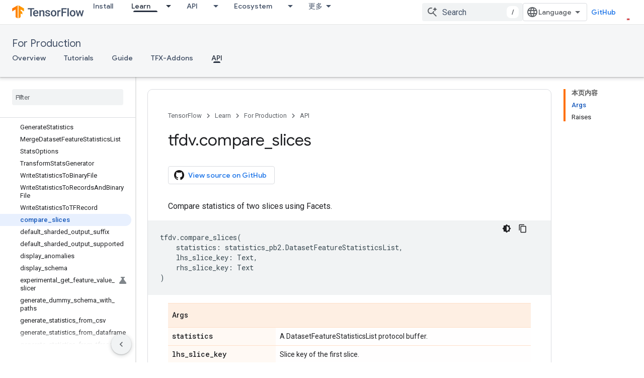

--- FILE ---
content_type: text/html; charset=utf-8
request_url: https://tensorflow.google.cn/tfx/data_validation/api_docs/python/tfdv/compare_slices
body_size: 43679
content:









<!doctype html>
<html 
      lang="en"
      dir="ltr">
  <head>
    <meta name="google-signin-client-id" content="157101835696-ooapojlodmuabs2do2vuhhnf90bccmoi.apps.googleusercontent.com"><meta name="google-signin-scope"
          content="profile email"><meta property="og:site_name" content="TensorFlow">
    <meta property="og:type" content="website"><meta name="googlebot" content="noindex"><meta name="theme-color" content="#ff6f00"><meta charset="utf-8">
    <meta content="IE=Edge" http-equiv="X-UA-Compatible">
    <meta name="viewport" content="width=device-width, initial-scale=1">
    

    <link rel="manifest" href="/_pwa/tensorflow/manifest.json"
          crossorigin="use-credentials">
    <link rel="preconnect" href="//www.gstatic.cn" crossorigin>
    <link rel="preconnect" href="//fonts.gstatic.cn" crossorigin>
    <link rel="preconnect" href="//fonts.googleapis.cn" crossorigin>
    <link rel="preconnect" href="//apis.google.com" crossorigin>
    <link rel="preconnect" href="//www.google-analytics.com" crossorigin><link rel="stylesheet" href="//fonts.googleapis.cn/css?family=Google+Sans:400,500|Roboto:400,400italic,500,500italic,700,700italic|Roboto+Mono:400,500,700&display=swap">
      <link rel="stylesheet"
            href="//fonts.googleapis.cn/css2?family=Material+Icons&family=Material+Symbols+Outlined&display=block"><link rel="stylesheet" href="https://www.gstatic.cn/devrel-devsite/prod/v5ecaab6967af5bdfffc1b93fe7d0ad58c271bf9f563243cec25f323a110134f0/tensorflow/css/app.css">
      <link rel="shortcut icon" href="https://www.gstatic.cn/devrel-devsite/prod/v5ecaab6967af5bdfffc1b93fe7d0ad58c271bf9f563243cec25f323a110134f0/tensorflow/images/favicon.png">
    <link rel="apple-touch-icon" href="https://www.gstatic.cn/devrel-devsite/prod/v5ecaab6967af5bdfffc1b93fe7d0ad58c271bf9f563243cec25f323a110134f0/tensorflow/images/apple-touch-icon-180x180.png"><link rel="canonical" href="https://tensorflow.google.cn/tfx/data_validation/api_docs/python/tfdv/compare_slices">
      <link rel="alternate" hreflang="en-cn"
          href="https://tensorflow.google.cn/tfx/data_validation/api_docs/python/tfdv/compare_slices" /><link rel="alternate" hreflang="x-default" href="https://tensorflow.google.cn/tfx/data_validation/api_docs/python/tfdv/compare_slices" /><link rel="alternate" hreflang="en"
          href="https://www.tensorflow.org/tfx/data_validation/api_docs/python/tfdv/compare_slices" /><link rel="alternate" hreflang="x-default" href="https://www.tensorflow.org/tfx/data_validation/api_docs/python/tfdv/compare_slices" /><title>tfdv.compare_slices &nbsp;|&nbsp; TFX &nbsp;|&nbsp; TensorFlow</title>

<meta property="og:title" content="tfdv.compare_slices &nbsp;|&nbsp; TFX &nbsp;|&nbsp; TensorFlow"><meta name="description" content="Compare statistics of two slices using Facets.">
  <meta property="og:description" content="Compare statistics of two slices using Facets."><meta property="og:url" content="https://tensorflow.google.cn/tfx/data_validation/api_docs/python/tfdv/compare_slices"><meta property="og:image" content="https://tensorflow.google.cn/static/site-assets/images/project-logos/tensorflow-extended-tfx-logo-social.png">
  <meta property="og:image:width" content="1200">
  <meta property="og:image:height" content="675"><meta property="og:locale" content="en"><meta name="twitter:card" content="summary_large_image"><script type="application/ld+json">
  {
    "@context": "https://schema.org",
    "@type": "BreadcrumbList",
    "itemListElement": [{
      "@type": "ListItem",
      "position": 1,
      "name": "For Production",
      "item": "https://tensorflow.google.cn/tfx"
    },{
      "@type": "ListItem",
      "position": 2,
      "name": "tfdv.compare_slices",
      "item": "https://tensorflow.google.cn/tfx/data_validation/api_docs/python/tfdv/compare_slices"
    }]
  }
  </script>
  

  

  

  

  

  


    
      <link rel="stylesheet" href="/extras.css"></head>
  <body class="color-scheme--light"
        template="page"
        theme="tensorflow-theme"
        type="reference"
        
        
        
        layout="docs"
        
        block-apix
        
        
        
        display-toc
        pending>
  
    <devsite-progress type="indeterminate" id="app-progress"></devsite-progress>
  
  
    <a href="#main-content" class="skip-link button">
      
      Skip to main content
    </a>
    <section class="devsite-wrapper">
      <devsite-cookie-notification-bar></devsite-cookie-notification-bar><devsite-header role="banner">
  
    





















<div class="devsite-header--inner" data-nosnippet>
  <div class="devsite-top-logo-row-wrapper-wrapper">
    <div class="devsite-top-logo-row-wrapper">
      <div class="devsite-top-logo-row">
        <button type="button" id="devsite-hamburger-menu"
          class="devsite-header-icon-button button-flat material-icons gc-analytics-event"
          data-category="Site-Wide Custom Events"
          data-label="Navigation menu button"
          visually-hidden
          aria-label="Open menu">
        </button>
        
<div class="devsite-product-name-wrapper">

  <a href="/" class="devsite-site-logo-link gc-analytics-event"
   data-category="Site-Wide Custom Events" data-label="Site logo" track-type="globalNav"
   track-name="tensorFlow" track-metadata-position="nav"
   track-metadata-eventDetail="nav">
  
  <picture>
    
    <img src="https://www.gstatic.cn/devrel-devsite/prod/v5ecaab6967af5bdfffc1b93fe7d0ad58c271bf9f563243cec25f323a110134f0/tensorflow/images/lockup.svg" class="devsite-site-logo" alt="TensorFlow">
  </picture>
  
</a>



  
  
  <span class="devsite-product-name">
    <ul class="devsite-breadcrumb-list"
  >
  
  <li class="devsite-breadcrumb-item
             ">
    
    
    
      
      
    
  </li>
  
</ul>
  </span>

</div>
        <div class="devsite-top-logo-row-middle">
          <div class="devsite-header-upper-tabs">
            
              
              
  <devsite-tabs class="upper-tabs">

    <nav class="devsite-tabs-wrapper" aria-label="Upper tabs">
      
        
          <tab  >
            
    <a href="https://tensorflow.google.cn/install"
    class="devsite-tabs-content gc-analytics-event "
      track-metadata-eventdetail="https://tensorflow.google.cn/install"
    
       track-type="nav"
       track-metadata-position="nav - install"
       track-metadata-module="primary nav"
       
       
         
           data-category="Site-Wide Custom Events"
         
           data-label="Tab: Install"
         
           track-name="install"
         
       >
    Install
  
    </a>
    
  
          </tab>
        
      
        
          <tab class="devsite-dropdown
    
    devsite-active
    
    ">
  
    <a href="https://tensorflow.google.cn/learn"
    class="devsite-tabs-content gc-analytics-event "
      track-metadata-eventdetail="https://tensorflow.google.cn/learn"
    
       track-type="nav"
       track-metadata-position="nav - learn"
       track-metadata-module="primary nav"
       aria-label="Learn, selected" 
       
         
           data-category="Site-Wide Custom Events"
         
           data-label="Tab: Learn"
         
           track-name="learn"
         
       >
    Learn
  
    </a>
    
      <button
         aria-haspopup="menu"
         aria-expanded="false"
         aria-label="Dropdown menu for Learn"
         track-type="nav"
         track-metadata-eventdetail="https://tensorflow.google.cn/learn"
         track-metadata-position="nav - learn"
         track-metadata-module="primary nav"
         
          
            data-category="Site-Wide Custom Events"
          
            data-label="Tab: Learn"
          
            track-name="learn"
          
        
         class="devsite-tabs-dropdown-toggle devsite-icon devsite-icon-arrow-drop-down"></button>
    
  
  <div class="devsite-tabs-dropdown" role="menu" aria-label="submenu" hidden>
    
    <div class="devsite-tabs-dropdown-content">
      
        <div class="devsite-tabs-dropdown-column
                    tfo-menu-column-learn">
          
            <ul class="devsite-tabs-dropdown-section
                       ">
              
              
              
                <li class="devsite-nav-item">
                  <a href="https://tensorflow.google.cn/learn"
                    
                     track-type="nav"
                     track-metadata-eventdetail="https://tensorflow.google.cn/learn"
                     track-metadata-position="nav - learn"
                     track-metadata-module="tertiary nav"
                     
                     tooltip
                  >
                    
                    <div class="devsite-nav-item-title">
                      Introduction
                    </div>
                    
                    <div class="devsite-nav-item-description">
                      New to TensorFlow?
                    </div>
                    
                  </a>
                </li>
              
                <li class="devsite-nav-item">
                  <a href="https://tensorflow.google.cn/tutorials"
                    
                     track-type="nav"
                     track-metadata-eventdetail="https://tensorflow.google.cn/tutorials"
                     track-metadata-position="nav - learn"
                     track-metadata-module="tertiary nav"
                     
                     tooltip
                  >
                    
                    <div class="devsite-nav-item-title">
                      Tutorials
                    </div>
                    
                    <div class="devsite-nav-item-description">
                      Learn how to use TensorFlow with end-to-end examples
                    </div>
                    
                  </a>
                </li>
              
                <li class="devsite-nav-item">
                  <a href="https://tensorflow.google.cn/guide"
                    
                     track-type="nav"
                     track-metadata-eventdetail="https://tensorflow.google.cn/guide"
                     track-metadata-position="nav - learn"
                     track-metadata-module="tertiary nav"
                     
                     tooltip
                  >
                    
                    <div class="devsite-nav-item-title">
                      Guide
                    </div>
                    
                    <div class="devsite-nav-item-description">
                      Learn framework concepts and components
                    </div>
                    
                  </a>
                </li>
              
                <li class="devsite-nav-item">
                  <a href="https://tensorflow.google.cn/resources/learn-ml"
                    
                     track-type="nav"
                     track-metadata-eventdetail="https://tensorflow.google.cn/resources/learn-ml"
                     track-metadata-position="nav - learn"
                     track-metadata-module="tertiary nav"
                     
                     tooltip
                  >
                    
                    <div class="devsite-nav-item-title">
                      Learn ML
                    </div>
                    
                    <div class="devsite-nav-item-description">
                      Educational resources to master your path with TensorFlow
                    </div>
                    
                  </a>
                </li>
              
            </ul>
          
        </div>
      
    </div>
  </div>
</tab>
        
      
        
          <tab class="devsite-dropdown
    
    
    
    ">
  
    <a href="https://tensorflow.google.cn/api"
    class="devsite-tabs-content gc-analytics-event "
      track-metadata-eventdetail="https://tensorflow.google.cn/api"
    
       track-type="nav"
       track-metadata-position="nav - api"
       track-metadata-module="primary nav"
       
       
         
           data-category="Site-Wide Custom Events"
         
           data-label="Tab: API"
         
           track-name="api"
         
       >
    API
  
    </a>
    
      <button
         aria-haspopup="menu"
         aria-expanded="false"
         aria-label="Dropdown menu for API"
         track-type="nav"
         track-metadata-eventdetail="https://tensorflow.google.cn/api"
         track-metadata-position="nav - api"
         track-metadata-module="primary nav"
         
          
            data-category="Site-Wide Custom Events"
          
            data-label="Tab: API"
          
            track-name="api"
          
        
         class="devsite-tabs-dropdown-toggle devsite-icon devsite-icon-arrow-drop-down"></button>
    
  
  <div class="devsite-tabs-dropdown" role="menu" aria-label="submenu" hidden>
    
    <div class="devsite-tabs-dropdown-content">
      
        <div class="devsite-tabs-dropdown-column
                    ">
          
            <ul class="devsite-tabs-dropdown-section
                       ">
              
              
              
                <li class="devsite-nav-item">
                  <a href="https://tensorflow.google.cn/api/stable"
                    
                     track-type="nav"
                     track-metadata-eventdetail="https://tensorflow.google.cn/api/stable"
                     track-metadata-position="nav - api"
                     track-metadata-module="tertiary nav"
                     
                     tooltip
                  >
                    
                    <div class="devsite-nav-item-title">
                      TensorFlow (v2.16.1)
                    </div>
                    
                  </a>
                </li>
              
                <li class="devsite-nav-item">
                  <a href="https://tensorflow.google.cn/versions"
                    
                     track-type="nav"
                     track-metadata-eventdetail="https://tensorflow.google.cn/versions"
                     track-metadata-position="nav - api"
                     track-metadata-module="tertiary nav"
                     
                     tooltip
                  >
                    
                    <div class="devsite-nav-item-title">
                      Versions…
                    </div>
                    
                  </a>
                </li>
              
            </ul>
          
        </div>
      
        <div class="devsite-tabs-dropdown-column
                    ">
          
            <ul class="devsite-tabs-dropdown-section
                       ">
              
              
              
                <li class="devsite-nav-item">
                  <a href="https://js.tensorflow.org/api/latest/"
                    
                     track-type="nav"
                     track-metadata-eventdetail="https://js.tensorflow.org/api/latest/"
                     track-metadata-position="nav - api"
                     track-metadata-module="tertiary nav"
                     
                     tooltip
                  >
                    
                    <div class="devsite-nav-item-title">
                      TensorFlow.js
                    </div>
                    
                  </a>
                </li>
              
                <li class="devsite-nav-item">
                  <a href="https://tensorflow.google.cn/lite/api_docs"
                    
                     track-type="nav"
                     track-metadata-eventdetail="https://tensorflow.google.cn/lite/api_docs"
                     track-metadata-position="nav - api"
                     track-metadata-module="tertiary nav"
                     
                     tooltip
                  >
                    
                    <div class="devsite-nav-item-title">
                      TensorFlow Lite
                    </div>
                    
                  </a>
                </li>
              
                <li class="devsite-nav-item">
                  <a href="https://tensorflow.google.cn/tfx/api_docs"
                    
                     track-type="nav"
                     track-metadata-eventdetail="https://tensorflow.google.cn/tfx/api_docs"
                     track-metadata-position="nav - api"
                     track-metadata-module="tertiary nav"
                     
                     tooltip
                  >
                    
                    <div class="devsite-nav-item-title">
                      TFX
                    </div>
                    
                  </a>
                </li>
              
            </ul>
          
        </div>
      
    </div>
  </div>
</tab>
        
      
        
          <tab class="devsite-dropdown
    
    
    
    ">
  
    <a href="https://tensorflow.google.cn/resources/models-datasets"
    class="devsite-tabs-content gc-analytics-event "
      track-metadata-eventdetail="https://tensorflow.google.cn/resources/models-datasets"
    
       track-type="nav"
       track-metadata-position="nav - ecosystem"
       track-metadata-module="primary nav"
       
       
         
           data-category="Site-Wide Custom Events"
         
           data-label="Tab: Ecosystem"
         
           track-name="ecosystem"
         
       >
    Ecosystem
  
    </a>
    
      <button
         aria-haspopup="menu"
         aria-expanded="false"
         aria-label="Dropdown menu for Ecosystem"
         track-type="nav"
         track-metadata-eventdetail="https://tensorflow.google.cn/resources/models-datasets"
         track-metadata-position="nav - ecosystem"
         track-metadata-module="primary nav"
         
          
            data-category="Site-Wide Custom Events"
          
            data-label="Tab: Ecosystem"
          
            track-name="ecosystem"
          
        
         class="devsite-tabs-dropdown-toggle devsite-icon devsite-icon-arrow-drop-down"></button>
    
  
  <div class="devsite-tabs-dropdown" role="menu" aria-label="submenu" hidden>
    
    <div class="devsite-tabs-dropdown-content">
      
        <div class="devsite-tabs-dropdown-column
                    ">
          
            <ul class="devsite-tabs-dropdown-section
                       ">
              
                <li class="devsite-nav-title" role="heading" tooltip>LIBRARIES</li>
              
              
              
                <li class="devsite-nav-item">
                  <a href="https://tensorflow.google.cn/js"
                    
                     track-type="nav"
                     track-metadata-eventdetail="https://tensorflow.google.cn/js"
                     track-metadata-position="nav - ecosystem"
                     track-metadata-module="tertiary nav"
                     
                       track-metadata-module_headline="libraries"
                     
                     tooltip
                  >
                    
                    <div class="devsite-nav-item-title">
                      TensorFlow.js
                    </div>
                    
                    <div class="devsite-nav-item-description">
                      Develop web ML applications in JavaScript
                    </div>
                    
                  </a>
                </li>
              
                <li class="devsite-nav-item">
                  <a href="https://tensorflow.google.cn/lite"
                    
                     track-type="nav"
                     track-metadata-eventdetail="https://tensorflow.google.cn/lite"
                     track-metadata-position="nav - ecosystem"
                     track-metadata-module="tertiary nav"
                     
                       track-metadata-module_headline="libraries"
                     
                     tooltip
                  >
                    
                    <div class="devsite-nav-item-title">
                      TensorFlow Lite
                    </div>
                    
                    <div class="devsite-nav-item-description">
                      Deploy ML on mobile, microcontrollers and other edge devices
                    </div>
                    
                  </a>
                </li>
              
                <li class="devsite-nav-item">
                  <a href="https://tensorflow.google.cn/tfx"
                    
                     track-type="nav"
                     track-metadata-eventdetail="https://tensorflow.google.cn/tfx"
                     track-metadata-position="nav - ecosystem"
                     track-metadata-module="tertiary nav"
                     
                       track-metadata-module_headline="libraries"
                     
                     tooltip
                  >
                    
                    <div class="devsite-nav-item-title">
                      TFX
                    </div>
                    
                    <div class="devsite-nav-item-description">
                      Build production ML pipelines
                    </div>
                    
                  </a>
                </li>
              
                <li class="devsite-nav-item">
                  <a href="https://tensorflow.google.cn/resources/libraries-extensions"
                    
                     track-type="nav"
                     track-metadata-eventdetail="https://tensorflow.google.cn/resources/libraries-extensions"
                     track-metadata-position="nav - ecosystem"
                     track-metadata-module="tertiary nav"
                     
                       track-metadata-module_headline="libraries"
                     
                     tooltip
                  >
                    
                    <div class="devsite-nav-item-title">
                      All libraries
                    </div>
                    
                    <div class="devsite-nav-item-description">
                      Create advanced models and extend TensorFlow
                    </div>
                    
                  </a>
                </li>
              
            </ul>
          
        </div>
      
        <div class="devsite-tabs-dropdown-column
                    ">
          
            <ul class="devsite-tabs-dropdown-section
                       ">
              
                <li class="devsite-nav-title" role="heading" tooltip>RESOURCES</li>
              
              
              
                <li class="devsite-nav-item">
                  <a href="https://tensorflow.google.cn/resources/models-datasets"
                    
                     track-type="nav"
                     track-metadata-eventdetail="https://tensorflow.google.cn/resources/models-datasets"
                     track-metadata-position="nav - ecosystem"
                     track-metadata-module="tertiary nav"
                     
                       track-metadata-module_headline="resources"
                     
                     tooltip
                  >
                    
                    <div class="devsite-nav-item-title">
                      Models & datasets
                    </div>
                    
                    <div class="devsite-nav-item-description">
                      Pre-trained models and datasets built by Google and the community
                    </div>
                    
                  </a>
                </li>
              
                <li class="devsite-nav-item">
                  <a href="https://tensorflow.google.cn/resources/tools"
                    
                     track-type="nav"
                     track-metadata-eventdetail="https://tensorflow.google.cn/resources/tools"
                     track-metadata-position="nav - ecosystem"
                     track-metadata-module="tertiary nav"
                     
                       track-metadata-module_headline="resources"
                     
                     tooltip
                  >
                    
                    <div class="devsite-nav-item-title">
                      Tools
                    </div>
                    
                    <div class="devsite-nav-item-description">
                      Tools to support and accelerate TensorFlow workflows
                    </div>
                    
                  </a>
                </li>
              
                <li class="devsite-nav-item">
                  <a href="https://tensorflow.google.cn/responsible_ai"
                    
                     track-type="nav"
                     track-metadata-eventdetail="https://tensorflow.google.cn/responsible_ai"
                     track-metadata-position="nav - ecosystem"
                     track-metadata-module="tertiary nav"
                     
                       track-metadata-module_headline="resources"
                     
                     tooltip
                  >
                    
                    <div class="devsite-nav-item-title">
                      Responsible AI
                    </div>
                    
                    <div class="devsite-nav-item-description">
                      Resources for every stage of the ML workflow
                    </div>
                    
                  </a>
                </li>
              
                <li class="devsite-nav-item">
                  <a href="https://tensorflow.google.cn/resources/recommendation-systems"
                    
                     track-type="nav"
                     track-metadata-eventdetail="https://tensorflow.google.cn/resources/recommendation-systems"
                     track-metadata-position="nav - ecosystem"
                     track-metadata-module="tertiary nav"
                     
                       track-metadata-module_headline="resources"
                     
                     tooltip
                  >
                    
                    <div class="devsite-nav-item-title">
                      Recommendation systems
                    </div>
                    
                    <div class="devsite-nav-item-description">
                      Build recommendation systems with open source tools
                    </div>
                    
                  </a>
                </li>
              
            </ul>
          
        </div>
      
    </div>
  </div>
</tab>
        
      
        
          <tab class="devsite-dropdown
    
    
    
    ">
  
    <a href="https://tensorflow.google.cn/community"
    class="devsite-tabs-content gc-analytics-event "
      track-metadata-eventdetail="https://tensorflow.google.cn/community"
    
       track-type="nav"
       track-metadata-position="nav - community"
       track-metadata-module="primary nav"
       
       
         
           data-category="Site-Wide Custom Events"
         
           data-label="Tab: Community"
         
           track-name="community"
         
       >
    Community
  
    </a>
    
      <button
         aria-haspopup="menu"
         aria-expanded="false"
         aria-label="Dropdown menu for Community"
         track-type="nav"
         track-metadata-eventdetail="https://tensorflow.google.cn/community"
         track-metadata-position="nav - community"
         track-metadata-module="primary nav"
         
          
            data-category="Site-Wide Custom Events"
          
            data-label="Tab: Community"
          
            track-name="community"
          
        
         class="devsite-tabs-dropdown-toggle devsite-icon devsite-icon-arrow-drop-down"></button>
    
  
  <div class="devsite-tabs-dropdown" role="menu" aria-label="submenu" hidden>
    
    <div class="devsite-tabs-dropdown-content">
      
        <div class="devsite-tabs-dropdown-column
                    ">
          
            <ul class="devsite-tabs-dropdown-section
                       ">
              
              
              
                <li class="devsite-nav-item">
                  <a href="https://tensorflow.google.cn/community/groups"
                    
                     track-type="nav"
                     track-metadata-eventdetail="https://tensorflow.google.cn/community/groups"
                     track-metadata-position="nav - community"
                     track-metadata-module="tertiary nav"
                     
                     tooltip
                  >
                    
                    <div class="devsite-nav-item-title">
                      Groups
                    </div>
                    
                    <div class="devsite-nav-item-description">
                      User groups, interest groups and mailing lists
                    </div>
                    
                  </a>
                </li>
              
                <li class="devsite-nav-item">
                  <a href="https://tensorflow.google.cn/community/contribute"
                    
                     track-type="nav"
                     track-metadata-eventdetail="https://tensorflow.google.cn/community/contribute"
                     track-metadata-position="nav - community"
                     track-metadata-module="tertiary nav"
                     
                     tooltip
                  >
                    
                    <div class="devsite-nav-item-title">
                      Contribute
                    </div>
                    
                    <div class="devsite-nav-item-description">
                      Guide for contributing to code and documentation
                    </div>
                    
                  </a>
                </li>
              
                <li class="devsite-nav-item">
                  <a href="https://blog.tensorflow.org/"
                    
                     track-type="nav"
                     track-metadata-eventdetail="https://blog.tensorflow.org/"
                     track-metadata-position="nav - community"
                     track-metadata-module="tertiary nav"
                     
                     tooltip
                  >
                    
                    <div class="devsite-nav-item-title">
                      Blog
                    </div>
                    
                    <div class="devsite-nav-item-description">
                      Stay up to date with all things TensorFlow
                    </div>
                    
                  </a>
                </li>
              
                <li class="devsite-nav-item">
                  <a href="https://discuss.tensorflow.org"
                    
                     track-type="nav"
                     track-metadata-eventdetail="https://discuss.tensorflow.org"
                     track-metadata-position="nav - community"
                     track-metadata-module="tertiary nav"
                     
                     tooltip
                  >
                    
                    <div class="devsite-nav-item-title">
                      Forum
                    </div>
                    
                    <div class="devsite-nav-item-description">
                      Discussion platform for the TensorFlow community
                    </div>
                    
                  </a>
                </li>
              
            </ul>
          
        </div>
      
    </div>
  </div>
</tab>
        
      
        
          <tab class="devsite-dropdown
    
    
    
    ">
  
    <a href="https://tensorflow.google.cn/about"
    class="devsite-tabs-content gc-analytics-event "
      track-metadata-eventdetail="https://tensorflow.google.cn/about"
    
       track-type="nav"
       track-metadata-position="nav - why tensorflow"
       track-metadata-module="primary nav"
       
       
         
           data-category="Site-Wide Custom Events"
         
           data-label="Tab: Why TensorFlow"
         
           track-name="why tensorflow"
         
       >
    Why TensorFlow
  
    </a>
    
      <button
         aria-haspopup="menu"
         aria-expanded="false"
         aria-label="Dropdown menu for Why TensorFlow"
         track-type="nav"
         track-metadata-eventdetail="https://tensorflow.google.cn/about"
         track-metadata-position="nav - why tensorflow"
         track-metadata-module="primary nav"
         
          
            data-category="Site-Wide Custom Events"
          
            data-label="Tab: Why TensorFlow"
          
            track-name="why tensorflow"
          
        
         class="devsite-tabs-dropdown-toggle devsite-icon devsite-icon-arrow-drop-down"></button>
    
  
  <div class="devsite-tabs-dropdown" role="menu" aria-label="submenu" hidden>
    
    <div class="devsite-tabs-dropdown-content">
      
        <div class="devsite-tabs-dropdown-column
                    ">
          
            <ul class="devsite-tabs-dropdown-section
                       ">
              
              
              
                <li class="devsite-nav-item">
                  <a href="https://tensorflow.google.cn/about"
                    
                     track-type="nav"
                     track-metadata-eventdetail="https://tensorflow.google.cn/about"
                     track-metadata-position="nav - why tensorflow"
                     track-metadata-module="tertiary nav"
                     
                     tooltip
                  >
                    
                    <div class="devsite-nav-item-title">
                      About
                    </div>
                    
                  </a>
                </li>
              
                <li class="devsite-nav-item">
                  <a href="https://tensorflow.google.cn/about/case-studies"
                    
                     track-type="nav"
                     track-metadata-eventdetail="https://tensorflow.google.cn/about/case-studies"
                     track-metadata-position="nav - why tensorflow"
                     track-metadata-module="tertiary nav"
                     
                     tooltip
                  >
                    
                    <div class="devsite-nav-item-title">
                      Case studies
                    </div>
                    
                  </a>
                </li>
              
            </ul>
          
        </div>
      
    </div>
  </div>
</tab>
        
      
    </nav>

  </devsite-tabs>

            
           </div>
          
<devsite-search
    
    
    enable-suggestions
      
    
    enable-search-summaries
    project-name="TFX"
    tenant-name="TensorFlow"
    
    
    
    
    
    >
  <form class="devsite-search-form" action="https://tensorflow.google.cn/s/results" method="GET">
    <div class="devsite-search-container">
      <button type="button"
              search-open
              class="devsite-search-button devsite-header-icon-button button-flat material-icons"
              
              aria-label="Open search"></button>
      <div class="devsite-searchbox">
        <input
          aria-activedescendant=""
          aria-autocomplete="list"
          
          aria-label="Search"
          aria-expanded="false"
          aria-haspopup="listbox"
          autocomplete="off"
          class="devsite-search-field devsite-search-query"
          name="q"
          
          placeholder="Search"
          role="combobox"
          type="text"
          value=""
          >
          <div class="devsite-search-image material-icons" aria-hidden="true">
            
              <svg class="devsite-search-ai-image" width="24" height="24" viewBox="0 0 24 24" fill="none" xmlns="http://www.w3.org/2000/svg">
                  <g clip-path="url(#clip0_6641_386)">
                    <path d="M19.6 21L13.3 14.7C12.8 15.1 12.225 15.4167 11.575 15.65C10.925 15.8833 10.2333 16 9.5 16C7.68333 16 6.14167 15.375 4.875 14.125C3.625 12.8583 3 11.3167 3 9.5C3 7.68333 3.625 6.15 4.875 4.9C6.14167 3.63333 7.68333 3 9.5 3C10.0167 3 10.5167 3.05833 11 3.175C11.4833 3.275 11.9417 3.43333 12.375 3.65L10.825 5.2C10.6083 5.13333 10.3917 5.08333 10.175 5.05C9.95833 5.01667 9.73333 5 9.5 5C8.25 5 7.18333 5.44167 6.3 6.325C5.43333 7.19167 5 8.25 5 9.5C5 10.75 5.43333 11.8167 6.3 12.7C7.18333 13.5667 8.25 14 9.5 14C10.6667 14 11.6667 13.625 12.5 12.875C13.35 12.1083 13.8417 11.15 13.975 10H15.975C15.925 10.6333 15.7833 11.2333 15.55 11.8C15.3333 12.3667 15.05 12.8667 14.7 13.3L21 19.6L19.6 21ZM17.5 12C17.5 10.4667 16.9667 9.16667 15.9 8.1C14.8333 7.03333 13.5333 6.5 12 6.5C13.5333 6.5 14.8333 5.96667 15.9 4.9C16.9667 3.83333 17.5 2.53333 17.5 0.999999C17.5 2.53333 18.0333 3.83333 19.1 4.9C20.1667 5.96667 21.4667 6.5 23 6.5C21.4667 6.5 20.1667 7.03333 19.1 8.1C18.0333 9.16667 17.5 10.4667 17.5 12Z" fill="#5F6368"/>
                  </g>
                <defs>
                <clipPath id="clip0_6641_386">
                <rect width="24" height="24" fill="white"/>
                </clipPath>
                </defs>
              </svg>
            
          </div>
          <div class="devsite-search-shortcut-icon-container" aria-hidden="true">
            <kbd class="devsite-search-shortcut-icon">/</kbd>
          </div>
      </div>
    </div>
  </form>
  <button type="button"
          search-close
          class="devsite-search-button devsite-header-icon-button button-flat material-icons"
          
          aria-label="Close search"></button>
</devsite-search>

        </div>

        

          

          

          

          
<devsite-language-selector>
  <ul role="presentation">
    
    
    <li role="presentation">
      <a role="menuitem" lang="en"
        >English</a>
    </li>
    
    <li role="presentation">
      <a role="menuitem" lang="zh_cn"
        >中文 – 简体</a>
    </li>
    
  </ul>
</devsite-language-selector>


          
            <a class="devsite-header-link devsite-top-button button gc-analytics-event "
    href="//github.com/tensorflow"
    data-category="Site-Wide Custom Events"
    data-label="Site header link: GitHub"
    >
  GitHub
</a>
          

        

        
        
        
          <devsite-openid-user id="devsite-user"></devsite-openid-user>
        
      </div>
    </div>
  </div>



  <div class="devsite-collapsible-section
    ">
    <div class="devsite-header-background">
      
        
          <div class="devsite-product-id-row"
           >
            <div class="devsite-product-description-row">
              
                
                <div class="devsite-product-id">
                  
                  
                  
                    <ul class="devsite-breadcrumb-list"
  >
  
  <li class="devsite-breadcrumb-item
             ">
    
    
    
      
        
  <a href="https://tensorflow.google.cn/tfx"
      
        class="devsite-breadcrumb-link gc-analytics-event"
      
        data-category="Site-Wide Custom Events"
      
        data-label="Lower Header"
      
        data-value="1"
      
        track-type="globalNav"
      
        track-name="breadcrumb"
      
        track-metadata-position="1"
      
        track-metadata-eventdetail="TFX"
      
    >
    
          For Production
        
  </a>
  
      
    
  </li>
  
</ul>
                </div>
                
              
              
            </div>
            
          </div>
          
        
      
      
        <div class="devsite-doc-set-nav-row">
          
          
            
            
  <devsite-tabs class="lower-tabs">

    <nav class="devsite-tabs-wrapper" aria-label="Lower tabs">
      
        
          <tab  >
            
    <a href="https://tensorflow.google.cn/tfx"
    class="devsite-tabs-content gc-analytics-event "
      track-metadata-eventdetail="https://tensorflow.google.cn/tfx"
    
       track-type="nav"
       track-metadata-position="nav - overview"
       track-metadata-module="primary nav"
       
       
         
           data-category="Site-Wide Custom Events"
         
           data-label="Tab: Overview"
         
           track-name="overview"
         
       >
    Overview
  
    </a>
    
  
          </tab>
        
      
        
          <tab  >
            
    <a href="https://tensorflow.google.cn/tfx/tutorials"
    class="devsite-tabs-content gc-analytics-event "
      track-metadata-eventdetail="https://tensorflow.google.cn/tfx/tutorials"
    
       track-type="nav"
       track-metadata-position="nav - tutorials"
       track-metadata-module="primary nav"
       
       
         
           data-category="Site-Wide Custom Events"
         
           data-label="Tab: Tutorials"
         
           track-name="tutorials"
         
       >
    Tutorials
  
    </a>
    
  
          </tab>
        
      
        
          <tab  >
            
    <a href="https://tensorflow.google.cn/tfx/guide"
    class="devsite-tabs-content gc-analytics-event "
      track-metadata-eventdetail="https://tensorflow.google.cn/tfx/guide"
    
       track-type="nav"
       track-metadata-position="nav - guide"
       track-metadata-module="primary nav"
       
       
         
           data-category="Site-Wide Custom Events"
         
           data-label="Tab: Guide"
         
           track-name="guide"
         
       >
    Guide
  
    </a>
    
  
          </tab>
        
      
        
          <tab  >
            
    <a href="https://tensorflow.google.cn/tfx/addons"
    class="devsite-tabs-content gc-analytics-event "
      track-metadata-eventdetail="https://tensorflow.google.cn/tfx/addons"
    
       track-type="nav"
       track-metadata-position="nav - tfx-addons"
       track-metadata-module="primary nav"
       
       
         
           data-category="Site-Wide Custom Events"
         
           data-label="Tab: TFX-Addons"
         
           track-name="tfx-addons"
         
       >
    TFX-Addons
  
    </a>
    
  
          </tab>
        
      
        
          <tab  class="devsite-active">
            
    <a href="https://tensorflow.google.cn/tfx/api_overview"
    class="devsite-tabs-content gc-analytics-event "
      track-metadata-eventdetail="https://tensorflow.google.cn/tfx/api_overview"
    
       track-type="nav"
       track-metadata-position="nav - api"
       track-metadata-module="primary nav"
       aria-label="API, selected" 
       
         
           data-category="Site-Wide Custom Events"
         
           data-label="Tab: API"
         
           track-name="api"
         
       >
    API
  
    </a>
    
  
          </tab>
        
      
    </nav>

  </devsite-tabs>

          
          
        </div>
      
    </div>
  </div>

</div>



  

  
</devsite-header>
      <devsite-book-nav scrollbars >
        
          





















<div class="devsite-book-nav-filter"
     >
  <span class="filter-list-icon material-icons" aria-hidden="true"></span>
  <input type="text"
         placeholder="Filter"
         
         aria-label="Type to filter"
         role="searchbox">
  
  <span class="filter-clear-button hidden"
        data-title="Clear filter"
        aria-label="Clear filter"
        role="button"
        tabindex="0"></span>
</div>

<nav class="devsite-book-nav devsite-nav nocontent"
     aria-label="Side menu">
  <div class="devsite-mobile-header">
    <button type="button"
            id="devsite-close-nav"
            class="devsite-header-icon-button button-flat material-icons gc-analytics-event"
            data-category="Site-Wide Custom Events"
            data-label="Close navigation"
            aria-label="Close navigation">
    </button>
    <div class="devsite-product-name-wrapper">

  <a href="/" class="devsite-site-logo-link gc-analytics-event"
   data-category="Site-Wide Custom Events" data-label="Site logo" track-type="globalNav"
   track-name="tensorFlow" track-metadata-position="nav"
   track-metadata-eventDetail="nav">
  
  <picture>
    
    <img src="https://www.gstatic.cn/devrel-devsite/prod/v5ecaab6967af5bdfffc1b93fe7d0ad58c271bf9f563243cec25f323a110134f0/tensorflow/images/lockup.svg" class="devsite-site-logo" alt="TensorFlow">
  </picture>
  
</a>


  
      <span class="devsite-product-name">
        
        
        <ul class="devsite-breadcrumb-list"
  >
  
  <li class="devsite-breadcrumb-item
             ">
    
    
    
      
      
    
  </li>
  
</ul>
      </span>
    

</div>
  </div>

  <div class="devsite-book-nav-wrapper">
    <div class="devsite-mobile-nav-top">
      
        <ul class="devsite-nav-list">
          
            <li class="devsite-nav-item">
              
  
  <a href="/install"
    
       class="devsite-nav-title gc-analytics-event
              
              "
    

    
      
        data-category="Site-Wide Custom Events"
      
        data-label="Tab: Install"
      
        track-name="install"
      
    
     data-category="Site-Wide Custom Events"
     data-label="Responsive Tab: Install"
     track-type="globalNav"
     track-metadata-eventDetail="globalMenu"
     track-metadata-position="nav">
  
    <span class="devsite-nav-text" tooltip >
      Install
   </span>
    
  
  </a>
  

  
              
            </li>
          
            <li class="devsite-nav-item">
              
  
  <a href="/learn"
    
       class="devsite-nav-title gc-analytics-event
              
              devsite-nav-active"
    

    
      
        data-category="Site-Wide Custom Events"
      
        data-label="Tab: Learn"
      
        track-name="learn"
      
    
     data-category="Site-Wide Custom Events"
     data-label="Responsive Tab: Learn"
     track-type="globalNav"
     track-metadata-eventDetail="globalMenu"
     track-metadata-position="nav">
  
    <span class="devsite-nav-text" tooltip >
      Learn
   </span>
    
  
  </a>
  

  
    <ul class="devsite-nav-responsive-tabs devsite-nav-has-menu
               ">
      
<li class="devsite-nav-item">

  
  <span
    
       class="devsite-nav-title"
       tooltip
    
    
      
        data-category="Site-Wide Custom Events"
      
        data-label="Tab: Learn"
      
        track-name="learn"
      
    >
  
    <span class="devsite-nav-text" tooltip menu="Learn">
      More
   </span>
    
    <span class="devsite-nav-icon material-icons" data-icon="forward"
          menu="Learn">
    </span>
    
  
  </span>
  

</li>

    </ul>
  
              
                <ul class="devsite-nav-responsive-tabs">
                  
                    
                    
                    
                    <li class="devsite-nav-item">
                      
  
  <a href="/tfx"
    
       class="devsite-nav-title gc-analytics-event
              
              "
    

    
      
        data-category="Site-Wide Custom Events"
      
        data-label="Tab: Overview"
      
        track-name="overview"
      
    
     data-category="Site-Wide Custom Events"
     data-label="Responsive Tab: Overview"
     track-type="globalNav"
     track-metadata-eventDetail="globalMenu"
     track-metadata-position="nav">
  
    <span class="devsite-nav-text" tooltip >
      Overview
   </span>
    
  
  </a>
  

  
                    </li>
                  
                    
                    
                    
                    <li class="devsite-nav-item">
                      
  
  <a href="/tfx/tutorials"
    
       class="devsite-nav-title gc-analytics-event
              
              "
    

    
      
        data-category="Site-Wide Custom Events"
      
        data-label="Tab: Tutorials"
      
        track-name="tutorials"
      
    
     data-category="Site-Wide Custom Events"
     data-label="Responsive Tab: Tutorials"
     track-type="globalNav"
     track-metadata-eventDetail="globalMenu"
     track-metadata-position="nav">
  
    <span class="devsite-nav-text" tooltip >
      Tutorials
   </span>
    
  
  </a>
  

  
                    </li>
                  
                    
                    
                    
                    <li class="devsite-nav-item">
                      
  
  <a href="/tfx/guide"
    
       class="devsite-nav-title gc-analytics-event
              
              "
    

    
      
        data-category="Site-Wide Custom Events"
      
        data-label="Tab: Guide"
      
        track-name="guide"
      
    
     data-category="Site-Wide Custom Events"
     data-label="Responsive Tab: Guide"
     track-type="globalNav"
     track-metadata-eventDetail="globalMenu"
     track-metadata-position="nav">
  
    <span class="devsite-nav-text" tooltip >
      Guide
   </span>
    
  
  </a>
  

  
                    </li>
                  
                    
                    
                    
                    <li class="devsite-nav-item">
                      
  
  <a href="/tfx/addons"
    
       class="devsite-nav-title gc-analytics-event
              
              "
    

    
      
        data-category="Site-Wide Custom Events"
      
        data-label="Tab: TFX-Addons"
      
        track-name="tfx-addons"
      
    
     data-category="Site-Wide Custom Events"
     data-label="Responsive Tab: TFX-Addons"
     track-type="globalNav"
     track-metadata-eventDetail="globalMenu"
     track-metadata-position="nav">
  
    <span class="devsite-nav-text" tooltip >
      TFX-Addons
   </span>
    
  
  </a>
  

  
                    </li>
                  
                    
                    
                    
                    <li class="devsite-nav-item">
                      
  
  <a href="/tfx/api_overview"
    
       class="devsite-nav-title gc-analytics-event
              
              devsite-nav-active"
    

    
      
        data-category="Site-Wide Custom Events"
      
        data-label="Tab: API"
      
        track-name="api"
      
    
     data-category="Site-Wide Custom Events"
     data-label="Responsive Tab: API"
     track-type="globalNav"
     track-metadata-eventDetail="globalMenu"
     track-metadata-position="nav">
  
    <span class="devsite-nav-text" tooltip menu="_book">
      API
   </span>
    
  
  </a>
  

  
                    </li>
                  
                </ul>
              
            </li>
          
            <li class="devsite-nav-item">
              
  
  <a href="/api"
    
       class="devsite-nav-title gc-analytics-event
              
              "
    

    
      
        data-category="Site-Wide Custom Events"
      
        data-label="Tab: API"
      
        track-name="api"
      
    
     data-category="Site-Wide Custom Events"
     data-label="Responsive Tab: API"
     track-type="globalNav"
     track-metadata-eventDetail="globalMenu"
     track-metadata-position="nav">
  
    <span class="devsite-nav-text" tooltip >
      API
   </span>
    
  
  </a>
  

  
    <ul class="devsite-nav-responsive-tabs devsite-nav-has-menu
               ">
      
<li class="devsite-nav-item">

  
  <span
    
       class="devsite-nav-title"
       tooltip
    
    
      
        data-category="Site-Wide Custom Events"
      
        data-label="Tab: API"
      
        track-name="api"
      
    >
  
    <span class="devsite-nav-text" tooltip menu="API">
      More
   </span>
    
    <span class="devsite-nav-icon material-icons" data-icon="forward"
          menu="API">
    </span>
    
  
  </span>
  

</li>

    </ul>
  
              
            </li>
          
            <li class="devsite-nav-item">
              
  
  <a href="/resources/models-datasets"
    
       class="devsite-nav-title gc-analytics-event
              
              "
    

    
      
        data-category="Site-Wide Custom Events"
      
        data-label="Tab: Ecosystem"
      
        track-name="ecosystem"
      
    
     data-category="Site-Wide Custom Events"
     data-label="Responsive Tab: Ecosystem"
     track-type="globalNav"
     track-metadata-eventDetail="globalMenu"
     track-metadata-position="nav">
  
    <span class="devsite-nav-text" tooltip >
      Ecosystem
   </span>
    
  
  </a>
  

  
    <ul class="devsite-nav-responsive-tabs devsite-nav-has-menu
               ">
      
<li class="devsite-nav-item">

  
  <span
    
       class="devsite-nav-title"
       tooltip
    
    
      
        data-category="Site-Wide Custom Events"
      
        data-label="Tab: Ecosystem"
      
        track-name="ecosystem"
      
    >
  
    <span class="devsite-nav-text" tooltip menu="Ecosystem">
      More
   </span>
    
    <span class="devsite-nav-icon material-icons" data-icon="forward"
          menu="Ecosystem">
    </span>
    
  
  </span>
  

</li>

    </ul>
  
              
            </li>
          
            <li class="devsite-nav-item">
              
  
  <a href="/community"
    
       class="devsite-nav-title gc-analytics-event
              
              "
    

    
      
        data-category="Site-Wide Custom Events"
      
        data-label="Tab: Community"
      
        track-name="community"
      
    
     data-category="Site-Wide Custom Events"
     data-label="Responsive Tab: Community"
     track-type="globalNav"
     track-metadata-eventDetail="globalMenu"
     track-metadata-position="nav">
  
    <span class="devsite-nav-text" tooltip >
      Community
   </span>
    
  
  </a>
  

  
    <ul class="devsite-nav-responsive-tabs devsite-nav-has-menu
               ">
      
<li class="devsite-nav-item">

  
  <span
    
       class="devsite-nav-title"
       tooltip
    
    
      
        data-category="Site-Wide Custom Events"
      
        data-label="Tab: Community"
      
        track-name="community"
      
    >
  
    <span class="devsite-nav-text" tooltip menu="Community">
      More
   </span>
    
    <span class="devsite-nav-icon material-icons" data-icon="forward"
          menu="Community">
    </span>
    
  
  </span>
  

</li>

    </ul>
  
              
            </li>
          
            <li class="devsite-nav-item">
              
  
  <a href="/about"
    
       class="devsite-nav-title gc-analytics-event
              
              "
    

    
      
        data-category="Site-Wide Custom Events"
      
        data-label="Tab: Why TensorFlow"
      
        track-name="why tensorflow"
      
    
     data-category="Site-Wide Custom Events"
     data-label="Responsive Tab: Why TensorFlow"
     track-type="globalNav"
     track-metadata-eventDetail="globalMenu"
     track-metadata-position="nav">
  
    <span class="devsite-nav-text" tooltip >
      Why TensorFlow
   </span>
    
  
  </a>
  

  
    <ul class="devsite-nav-responsive-tabs devsite-nav-has-menu
               ">
      
<li class="devsite-nav-item">

  
  <span
    
       class="devsite-nav-title"
       tooltip
    
    
      
        data-category="Site-Wide Custom Events"
      
        data-label="Tab: Why TensorFlow"
      
        track-name="why tensorflow"
      
    >
  
    <span class="devsite-nav-text" tooltip menu="Why TensorFlow">
      More
   </span>
    
    <span class="devsite-nav-icon material-icons" data-icon="forward"
          menu="Why TensorFlow">
    </span>
    
  
  </span>
  

</li>

    </ul>
  
              
            </li>
          
          
    
    
<li class="devsite-nav-item">

  
  <a href="//github.com/tensorflow"
    
       class="devsite-nav-title gc-analytics-event "
    

    
     data-category="Site-Wide Custom Events"
     data-label="Responsive Tab: GitHub"
     track-type="navMenu"
     track-metadata-eventDetail="globalMenu"
     track-metadata-position="nav">
  
    <span class="devsite-nav-text" tooltip >
      GitHub
   </span>
    
  
  </a>
  

</li>

  
          
        </ul>
      
    </div>
    
      <div class="devsite-mobile-nav-bottom">
        
          
          <ul class="devsite-nav-list" menu="_book">
            <li class="devsite-nav-item"><a href="/tfx/api_overview"
        class="devsite-nav-title gc-analytics-event"
        data-category="Site-Wide Custom Events"
        data-label="Book nav link, pathname: /tfx/api_overview"
        track-type="bookNav"
        track-name="click"
        track-metadata-eventdetail="/tfx/api_overview"
      ><span class="devsite-nav-text" tooltip>TFX API</span></a></li>

  <li class="devsite-nav-item
           devsite-nav-heading"><div class="devsite-nav-title devsite-nav-title-no-path">
        <span class="devsite-nav-text" tooltip>TFX V1</span>
      </div></li>

  <li class="devsite-nav-item
           devsite-nav-expandable"><div class="devsite-expandable-nav">
      <a class="devsite-nav-toggle" aria-hidden="true"></a><div class="devsite-nav-title devsite-nav-title-no-path" tabindex="0" role="button">
        <span class="devsite-nav-text" tooltip>tfx.v1</span>
      </div><ul class="devsite-nav-section"><li class="devsite-nav-item"><a href="/tfx/api_docs/python/tfx/v1"
        class="devsite-nav-title gc-analytics-event"
        data-category="Site-Wide Custom Events"
        data-label="Book nav link, pathname: /tfx/api_docs/python/tfx/v1"
        track-type="bookNav"
        track-name="click"
        track-metadata-eventdetail="/tfx/api_docs/python/tfx/v1"
      ><span class="devsite-nav-text" tooltip>Overview</span></a></li><li class="devsite-nav-item
           devsite-nav-expandable"><div class="devsite-expandable-nav">
      <a class="devsite-nav-toggle" aria-hidden="true"></a><div class="devsite-nav-title devsite-nav-title-no-path" tabindex="0" role="button">
        <span class="devsite-nav-text" tooltip>components</span>
      </div><ul class="devsite-nav-section"><li class="devsite-nav-item"><a href="/tfx/api_docs/python/tfx/v1/components"
        class="devsite-nav-title gc-analytics-event"
        data-category="Site-Wide Custom Events"
        data-label="Book nav link, pathname: /tfx/api_docs/python/tfx/v1/components"
        track-type="bookNav"
        track-name="click"
        track-metadata-eventdetail="/tfx/api_docs/python/tfx/v1/components"
      ><span class="devsite-nav-text" tooltip>Overview</span></a></li><li class="devsite-nav-item"><a href="/tfx/api_docs/python/tfx/v1/components/BulkInferrer"
        class="devsite-nav-title gc-analytics-event"
        data-category="Site-Wide Custom Events"
        data-label="Book nav link, pathname: /tfx/api_docs/python/tfx/v1/components/BulkInferrer"
        track-type="bookNav"
        track-name="click"
        track-metadata-eventdetail="/tfx/api_docs/python/tfx/v1/components/BulkInferrer"
      ><span class="devsite-nav-text" tooltip>BulkInferrer</span></a></li><li class="devsite-nav-item"><a href="/tfx/api_docs/python/tfx/v1/components/CsvExampleGen"
        class="devsite-nav-title gc-analytics-event"
        data-category="Site-Wide Custom Events"
        data-label="Book nav link, pathname: /tfx/api_docs/python/tfx/v1/components/CsvExampleGen"
        track-type="bookNav"
        track-name="click"
        track-metadata-eventdetail="/tfx/api_docs/python/tfx/v1/components/CsvExampleGen"
      ><span class="devsite-nav-text" tooltip>CsvExampleGen</span></a></li><li class="devsite-nav-item"><a href="/tfx/api_docs/python/tfx/v1/components/DataAccessor"
        class="devsite-nav-title gc-analytics-event"
        data-category="Site-Wide Custom Events"
        data-label="Book nav link, pathname: /tfx/api_docs/python/tfx/v1/components/DataAccessor"
        track-type="bookNav"
        track-name="click"
        track-metadata-eventdetail="/tfx/api_docs/python/tfx/v1/components/DataAccessor"
      ><span class="devsite-nav-text" tooltip>DataAccessor</span></a></li><li class="devsite-nav-item"><a href="/tfx/api_docs/python/tfx/v1/components/Evaluator"
        class="devsite-nav-title gc-analytics-event"
        data-category="Site-Wide Custom Events"
        data-label="Book nav link, pathname: /tfx/api_docs/python/tfx/v1/components/Evaluator"
        track-type="bookNav"
        track-name="click"
        track-metadata-eventdetail="/tfx/api_docs/python/tfx/v1/components/Evaluator"
      ><span class="devsite-nav-text" tooltip>Evaluator</span></a></li><li class="devsite-nav-item"><a href="/tfx/api_docs/python/tfx/v1/components/ExampleDiff"
        class="devsite-nav-title gc-analytics-event"
        data-category="Site-Wide Custom Events"
        data-label="Book nav link, pathname: /tfx/api_docs/python/tfx/v1/components/ExampleDiff"
        track-type="bookNav"
        track-name="click"
        track-metadata-eventdetail="/tfx/api_docs/python/tfx/v1/components/ExampleDiff"
      ><span class="devsite-nav-text" tooltip>ExampleDiff</span></a></li><li class="devsite-nav-item"><a href="/tfx/api_docs/python/tfx/v1/components/ExampleValidator"
        class="devsite-nav-title gc-analytics-event"
        data-category="Site-Wide Custom Events"
        data-label="Book nav link, pathname: /tfx/api_docs/python/tfx/v1/components/ExampleValidator"
        track-type="bookNav"
        track-name="click"
        track-metadata-eventdetail="/tfx/api_docs/python/tfx/v1/components/ExampleValidator"
      ><span class="devsite-nav-text" tooltip>ExampleValidator</span></a></li><li class="devsite-nav-item"><a href="/tfx/api_docs/python/tfx/v1/components/FnArgs"
        class="devsite-nav-title gc-analytics-event"
        data-category="Site-Wide Custom Events"
        data-label="Book nav link, pathname: /tfx/api_docs/python/tfx/v1/components/FnArgs"
        track-type="bookNav"
        track-name="click"
        track-metadata-eventdetail="/tfx/api_docs/python/tfx/v1/components/FnArgs"
      ><span class="devsite-nav-text" tooltip>FnArgs</span></a></li><li class="devsite-nav-item"><a href="/tfx/api_docs/python/tfx/v1/components/ImportExampleGen"
        class="devsite-nav-title gc-analytics-event"
        data-category="Site-Wide Custom Events"
        data-label="Book nav link, pathname: /tfx/api_docs/python/tfx/v1/components/ImportExampleGen"
        track-type="bookNav"
        track-name="click"
        track-metadata-eventdetail="/tfx/api_docs/python/tfx/v1/components/ImportExampleGen"
      ><span class="devsite-nav-text" tooltip>ImportExampleGen</span></a></li><li class="devsite-nav-item"><a href="/tfx/api_docs/python/tfx/v1/components/ImportSchemaGen"
        class="devsite-nav-title gc-analytics-event"
        data-category="Site-Wide Custom Events"
        data-label="Book nav link, pathname: /tfx/api_docs/python/tfx/v1/components/ImportSchemaGen"
        track-type="bookNav"
        track-name="click"
        track-metadata-eventdetail="/tfx/api_docs/python/tfx/v1/components/ImportSchemaGen"
      ><span class="devsite-nav-text" tooltip>ImportSchemaGen</span></a></li><li class="devsite-nav-item"><a href="/tfx/api_docs/python/tfx/v1/components/InfraValidator"
        class="devsite-nav-title gc-analytics-event"
        data-category="Site-Wide Custom Events"
        data-label="Book nav link, pathname: /tfx/api_docs/python/tfx/v1/components/InfraValidator"
        track-type="bookNav"
        track-name="click"
        track-metadata-eventdetail="/tfx/api_docs/python/tfx/v1/components/InfraValidator"
      ><span class="devsite-nav-text" tooltip>InfraValidator</span></a></li><li class="devsite-nav-item"><a href="/tfx/api_docs/python/tfx/v1/components/Pusher"
        class="devsite-nav-title gc-analytics-event"
        data-category="Site-Wide Custom Events"
        data-label="Book nav link, pathname: /tfx/api_docs/python/tfx/v1/components/Pusher"
        track-type="bookNav"
        track-name="click"
        track-metadata-eventdetail="/tfx/api_docs/python/tfx/v1/components/Pusher"
      ><span class="devsite-nav-text" tooltip>Pusher</span></a></li><li class="devsite-nav-item"><a href="/tfx/api_docs/python/tfx/v1/components/SchemaGen"
        class="devsite-nav-title gc-analytics-event"
        data-category="Site-Wide Custom Events"
        data-label="Book nav link, pathname: /tfx/api_docs/python/tfx/v1/components/SchemaGen"
        track-type="bookNav"
        track-name="click"
        track-metadata-eventdetail="/tfx/api_docs/python/tfx/v1/components/SchemaGen"
      ><span class="devsite-nav-text" tooltip>SchemaGen</span></a></li><li class="devsite-nav-item"><a href="/tfx/api_docs/python/tfx/v1/components/StatisticsGen"
        class="devsite-nav-title gc-analytics-event"
        data-category="Site-Wide Custom Events"
        data-label="Book nav link, pathname: /tfx/api_docs/python/tfx/v1/components/StatisticsGen"
        track-type="bookNav"
        track-name="click"
        track-metadata-eventdetail="/tfx/api_docs/python/tfx/v1/components/StatisticsGen"
      ><span class="devsite-nav-text" tooltip>StatisticsGen</span></a></li><li class="devsite-nav-item"><a href="/tfx/api_docs/python/tfx/v1/components/Trainer"
        class="devsite-nav-title gc-analytics-event"
        data-category="Site-Wide Custom Events"
        data-label="Book nav link, pathname: /tfx/api_docs/python/tfx/v1/components/Trainer"
        track-type="bookNav"
        track-name="click"
        track-metadata-eventdetail="/tfx/api_docs/python/tfx/v1/components/Trainer"
      ><span class="devsite-nav-text" tooltip>Trainer</span></a></li><li class="devsite-nav-item"><a href="/tfx/api_docs/python/tfx/v1/components/Transform"
        class="devsite-nav-title gc-analytics-event"
        data-category="Site-Wide Custom Events"
        data-label="Book nav link, pathname: /tfx/api_docs/python/tfx/v1/components/Transform"
        track-type="bookNav"
        track-name="click"
        track-metadata-eventdetail="/tfx/api_docs/python/tfx/v1/components/Transform"
      ><span class="devsite-nav-text" tooltip>Transform</span></a></li><li class="devsite-nav-item"><a href="/tfx/api_docs/python/tfx/v1/components/Tuner"
        class="devsite-nav-title gc-analytics-event"
        data-category="Site-Wide Custom Events"
        data-label="Book nav link, pathname: /tfx/api_docs/python/tfx/v1/components/Tuner"
        track-type="bookNav"
        track-name="click"
        track-metadata-eventdetail="/tfx/api_docs/python/tfx/v1/components/Tuner"
      ><span class="devsite-nav-text" tooltip>Tuner</span></a></li><li class="devsite-nav-item"><a href="/tfx/api_docs/python/tfx/v1/components/TunerFnResult"
        class="devsite-nav-title gc-analytics-event"
        data-category="Site-Wide Custom Events"
        data-label="Book nav link, pathname: /tfx/api_docs/python/tfx/v1/components/TunerFnResult"
        track-type="bookNav"
        track-name="click"
        track-metadata-eventdetail="/tfx/api_docs/python/tfx/v1/components/TunerFnResult"
      ><span class="devsite-nav-text" tooltip>TunerFnResult</span></a></li></ul></div></li><li class="devsite-nav-item
           devsite-nav-expandable"><div class="devsite-expandable-nav">
      <a class="devsite-nav-toggle" aria-hidden="true"></a><div class="devsite-nav-title devsite-nav-title-no-path" tabindex="0" role="button">
        <span class="devsite-nav-text" tooltip>dsl</span>
      </div><ul class="devsite-nav-section"><li class="devsite-nav-item"><a href="/tfx/api_docs/python/tfx/v1/dsl"
        class="devsite-nav-title gc-analytics-event"
        data-category="Site-Wide Custom Events"
        data-label="Book nav link, pathname: /tfx/api_docs/python/tfx/v1/dsl"
        track-type="bookNav"
        track-name="click"
        track-metadata-eventdetail="/tfx/api_docs/python/tfx/v1/dsl"
      ><span class="devsite-nav-text" tooltip>Overview</span></a></li><li class="devsite-nav-item"><a href="/tfx/api_docs/python/tfx/v1/dsl/Artifact"
        class="devsite-nav-title gc-analytics-event"
        data-category="Site-Wide Custom Events"
        data-label="Book nav link, pathname: /tfx/api_docs/python/tfx/v1/dsl/Artifact"
        track-type="bookNav"
        track-name="click"
        track-metadata-eventdetail="/tfx/api_docs/python/tfx/v1/dsl/Artifact"
      ><span class="devsite-nav-text" tooltip>Artifact</span></a></li><li class="devsite-nav-item"><a href="/tfx/api_docs/python/tfx/v1/dsl/Channel"
        class="devsite-nav-title gc-analytics-event"
        data-category="Site-Wide Custom Events"
        data-label="Book nav link, pathname: /tfx/api_docs/python/tfx/v1/dsl/Channel"
        track-type="bookNav"
        track-name="click"
        track-metadata-eventdetail="/tfx/api_docs/python/tfx/v1/dsl/Channel"
      ><span class="devsite-nav-text" tooltip>Channel</span></a></li><li class="devsite-nav-item"><a href="/tfx/api_docs/python/tfx/v1/dsl/Cond"
        class="devsite-nav-title gc-analytics-event"
        data-category="Site-Wide Custom Events"
        data-label="Book nav link, pathname: /tfx/api_docs/python/tfx/v1/dsl/Cond"
        track-type="bookNav"
        track-name="click"
        track-metadata-eventdetail="/tfx/api_docs/python/tfx/v1/dsl/Cond"
      ><span class="devsite-nav-text" tooltip>Cond</span></a></li><li class="devsite-nav-item"><a href="/tfx/api_docs/python/tfx/v1/dsl/ExecutionMode"
        class="devsite-nav-title gc-analytics-event"
        data-category="Site-Wide Custom Events"
        data-label="Book nav link, pathname: /tfx/api_docs/python/tfx/v1/dsl/ExecutionMode"
        track-type="bookNav"
        track-name="click"
        track-metadata-eventdetail="/tfx/api_docs/python/tfx/v1/dsl/ExecutionMode"
      ><span class="devsite-nav-text" tooltip>ExecutionMode</span></a></li><li class="devsite-nav-item"><a href="/tfx/api_docs/python/tfx/v1/dsl/Importer"
        class="devsite-nav-title gc-analytics-event"
        data-category="Site-Wide Custom Events"
        data-label="Book nav link, pathname: /tfx/api_docs/python/tfx/v1/dsl/Importer"
        track-type="bookNav"
        track-name="click"
        track-metadata-eventdetail="/tfx/api_docs/python/tfx/v1/dsl/Importer"
      ><span class="devsite-nav-text" tooltip>Importer</span></a></li><li class="devsite-nav-item"><a href="/tfx/api_docs/python/tfx/v1/dsl/Pipeline"
        class="devsite-nav-title gc-analytics-event"
        data-category="Site-Wide Custom Events"
        data-label="Book nav link, pathname: /tfx/api_docs/python/tfx/v1/dsl/Pipeline"
        track-type="bookNav"
        track-name="click"
        track-metadata-eventdetail="/tfx/api_docs/python/tfx/v1/dsl/Pipeline"
      ><span class="devsite-nav-text" tooltip>Pipeline</span></a></li><li class="devsite-nav-item"><a href="/tfx/api_docs/python/tfx/v1/dsl/Resolver"
        class="devsite-nav-title gc-analytics-event"
        data-category="Site-Wide Custom Events"
        data-label="Book nav link, pathname: /tfx/api_docs/python/tfx/v1/dsl/Resolver"
        track-type="bookNav"
        track-name="click"
        track-metadata-eventdetail="/tfx/api_docs/python/tfx/v1/dsl/Resolver"
      ><span class="devsite-nav-text" tooltip>Resolver</span></a></li><li class="devsite-nav-item
           devsite-nav-expandable"><div class="devsite-expandable-nav">
      <a class="devsite-nav-toggle" aria-hidden="true"></a><div class="devsite-nav-title devsite-nav-title-no-path" tabindex="0" role="button">
        <span class="devsite-nav-text" tooltip>components</span>
      </div><ul class="devsite-nav-section"><li class="devsite-nav-item"><a href="/tfx/api_docs/python/tfx/v1/dsl/components"
        class="devsite-nav-title gc-analytics-event"
        data-category="Site-Wide Custom Events"
        data-label="Book nav link, pathname: /tfx/api_docs/python/tfx/v1/dsl/components"
        track-type="bookNav"
        track-name="click"
        track-metadata-eventdetail="/tfx/api_docs/python/tfx/v1/dsl/components"
      ><span class="devsite-nav-text" tooltip>Overview</span></a></li><li class="devsite-nav-item"><a href="/tfx/api_docs/python/tfx/v1/dsl/components/AsyncOutputArtifact"
        class="devsite-nav-title gc-analytics-event"
        data-category="Site-Wide Custom Events"
        data-label="Book nav link, pathname: /tfx/api_docs/python/tfx/v1/dsl/components/AsyncOutputArtifact"
        track-type="bookNav"
        track-name="click"
        track-metadata-eventdetail="/tfx/api_docs/python/tfx/v1/dsl/components/AsyncOutputArtifact"
      ><span class="devsite-nav-text" tooltip>AsyncOutputArtifact</span></a></li><li class="devsite-nav-item"><a href="/tfx/api_docs/python/tfx/v1/dsl/components/BeamComponentParameter"
        class="devsite-nav-title gc-analytics-event"
        data-category="Site-Wide Custom Events"
        data-label="Book nav link, pathname: /tfx/api_docs/python/tfx/v1/dsl/components/BeamComponentParameter"
        track-type="bookNav"
        track-name="click"
        track-metadata-eventdetail="/tfx/api_docs/python/tfx/v1/dsl/components/BeamComponentParameter"
      ><span class="devsite-nav-text" tooltip>BeamComponentParameter</span></a></li><li class="devsite-nav-item"><a href="/tfx/api_docs/python/tfx/v1/dsl/components/InputArtifact"
        class="devsite-nav-title gc-analytics-event"
        data-category="Site-Wide Custom Events"
        data-label="Book nav link, pathname: /tfx/api_docs/python/tfx/v1/dsl/components/InputArtifact"
        track-type="bookNav"
        track-name="click"
        track-metadata-eventdetail="/tfx/api_docs/python/tfx/v1/dsl/components/InputArtifact"
      ><span class="devsite-nav-text" tooltip>InputArtifact</span></a></li><li class="devsite-nav-item"><a href="/tfx/api_docs/python/tfx/v1/dsl/components/OutputArtifact"
        class="devsite-nav-title gc-analytics-event"
        data-category="Site-Wide Custom Events"
        data-label="Book nav link, pathname: /tfx/api_docs/python/tfx/v1/dsl/components/OutputArtifact"
        track-type="bookNav"
        track-name="click"
        track-metadata-eventdetail="/tfx/api_docs/python/tfx/v1/dsl/components/OutputArtifact"
      ><span class="devsite-nav-text" tooltip>OutputArtifact</span></a></li><li class="devsite-nav-item"><a href="/tfx/api_docs/python/tfx/v1/dsl/components/OutputDict"
        class="devsite-nav-title gc-analytics-event"
        data-category="Site-Wide Custom Events"
        data-label="Book nav link, pathname: /tfx/api_docs/python/tfx/v1/dsl/components/OutputDict"
        track-type="bookNav"
        track-name="click"
        track-metadata-eventdetail="/tfx/api_docs/python/tfx/v1/dsl/components/OutputDict"
      ><span class="devsite-nav-text" tooltip>OutputDict</span></a></li><li class="devsite-nav-item"><a href="/tfx/api_docs/python/tfx/v1/dsl/components/Parameter"
        class="devsite-nav-title gc-analytics-event"
        data-category="Site-Wide Custom Events"
        data-label="Book nav link, pathname: /tfx/api_docs/python/tfx/v1/dsl/components/Parameter"
        track-type="bookNav"
        track-name="click"
        track-metadata-eventdetail="/tfx/api_docs/python/tfx/v1/dsl/components/Parameter"
      ><span class="devsite-nav-text" tooltip>Parameter</span></a></li><li class="devsite-nav-item"><a href="/tfx/api_docs/python/tfx/v1/dsl/components/component"
        class="devsite-nav-title gc-analytics-event"
        data-category="Site-Wide Custom Events"
        data-label="Book nav link, pathname: /tfx/api_docs/python/tfx/v1/dsl/components/component"
        track-type="bookNav"
        track-name="click"
        track-metadata-eventdetail="/tfx/api_docs/python/tfx/v1/dsl/components/component"
      ><span class="devsite-nav-text" tooltip>component</span></a></li></ul></div></li><li class="devsite-nav-item
           devsite-nav-expandable
           devsite-nav-experimental"><div class="devsite-expandable-nav">
      <a class="devsite-nav-toggle" aria-hidden="true"></a><div class="devsite-nav-title devsite-nav-title-no-path" tabindex="0" role="button">
        <span class="devsite-nav-text" tooltip>experimental</span><span class="devsite-nav-icon material-icons"
        data-icon="experimental"
        data-title="Experimental!"
        aria-hidden="true"></span>
      </div><ul class="devsite-nav-section"><li class="devsite-nav-item"><a href="/tfx/api_docs/python/tfx/v1/dsl/experimental"
        class="devsite-nav-title gc-analytics-event"
        data-category="Site-Wide Custom Events"
        data-label="Book nav link, pathname: /tfx/api_docs/python/tfx/v1/dsl/experimental"
        track-type="bookNav"
        track-name="click"
        track-metadata-eventdetail="/tfx/api_docs/python/tfx/v1/dsl/experimental"
      ><span class="devsite-nav-text" tooltip>Overview</span></a></li><li class="devsite-nav-item"><a href="/tfx/api_docs/python/tfx/v1/dsl/experimental/LatestArtifactStrategy"
        class="devsite-nav-title gc-analytics-event"
        data-category="Site-Wide Custom Events"
        data-label="Book nav link, pathname: /tfx/api_docs/python/tfx/v1/dsl/experimental/LatestArtifactStrategy"
        track-type="bookNav"
        track-name="click"
        track-metadata-eventdetail="/tfx/api_docs/python/tfx/v1/dsl/experimental/LatestArtifactStrategy"
      ><span class="devsite-nav-text" tooltip>LatestArtifactStrategy</span></a></li><li class="devsite-nav-item"><a href="/tfx/api_docs/python/tfx/v1/dsl/experimental/LatestBlessedModelStrategy"
        class="devsite-nav-title gc-analytics-event"
        data-category="Site-Wide Custom Events"
        data-label="Book nav link, pathname: /tfx/api_docs/python/tfx/v1/dsl/experimental/LatestBlessedModelStrategy"
        track-type="bookNav"
        track-name="click"
        track-metadata-eventdetail="/tfx/api_docs/python/tfx/v1/dsl/experimental/LatestBlessedModelStrategy"
      ><span class="devsite-nav-text" tooltip>LatestBlessedModelStrategy</span></a></li><li class="devsite-nav-item"><a href="/tfx/api_docs/python/tfx/v1/dsl/experimental/ResolverStrategy"
        class="devsite-nav-title gc-analytics-event"
        data-category="Site-Wide Custom Events"
        data-label="Book nav link, pathname: /tfx/api_docs/python/tfx/v1/dsl/experimental/ResolverStrategy"
        track-type="bookNav"
        track-name="click"
        track-metadata-eventdetail="/tfx/api_docs/python/tfx/v1/dsl/experimental/ResolverStrategy"
      ><span class="devsite-nav-text" tooltip>ResolverStrategy</span></a></li><li class="devsite-nav-item"><a href="/tfx/api_docs/python/tfx/v1/dsl/experimental/RuntimeParameter"
        class="devsite-nav-title gc-analytics-event"
        data-category="Site-Wide Custom Events"
        data-label="Book nav link, pathname: /tfx/api_docs/python/tfx/v1/dsl/experimental/RuntimeParameter"
        track-type="bookNav"
        track-name="click"
        track-metadata-eventdetail="/tfx/api_docs/python/tfx/v1/dsl/experimental/RuntimeParameter"
      ><span class="devsite-nav-text" tooltip>RuntimeParameter</span></a></li><li class="devsite-nav-item"><a href="/tfx/api_docs/python/tfx/v1/dsl/experimental/SpanRangeStrategy"
        class="devsite-nav-title gc-analytics-event"
        data-category="Site-Wide Custom Events"
        data-label="Book nav link, pathname: /tfx/api_docs/python/tfx/v1/dsl/experimental/SpanRangeStrategy"
        track-type="bookNav"
        track-name="click"
        track-metadata-eventdetail="/tfx/api_docs/python/tfx/v1/dsl/experimental/SpanRangeStrategy"
      ><span class="devsite-nav-text" tooltip>SpanRangeStrategy</span></a></li><li class="devsite-nav-item"><a href="/tfx/api_docs/python/tfx/v1/dsl/experimental/create_container_component"
        class="devsite-nav-title gc-analytics-event"
        data-category="Site-Wide Custom Events"
        data-label="Book nav link, pathname: /tfx/api_docs/python/tfx/v1/dsl/experimental/create_container_component"
        track-type="bookNav"
        track-name="click"
        track-metadata-eventdetail="/tfx/api_docs/python/tfx/v1/dsl/experimental/create_container_component"
      ><span class="devsite-nav-text" tooltip>create_container_component</span></a></li></ul></div></li><li class="devsite-nav-item
           devsite-nav-expandable"><div class="devsite-expandable-nav">
      <a class="devsite-nav-toggle" aria-hidden="true"></a><div class="devsite-nav-title devsite-nav-title-no-path" tabindex="0" role="button">
        <span class="devsite-nav-text" tooltip>io</span>
      </div><ul class="devsite-nav-section"><li class="devsite-nav-item"><a href="/tfx/api_docs/python/tfx/v1/dsl/io"
        class="devsite-nav-title gc-analytics-event"
        data-category="Site-Wide Custom Events"
        data-label="Book nav link, pathname: /tfx/api_docs/python/tfx/v1/dsl/io"
        track-type="bookNav"
        track-name="click"
        track-metadata-eventdetail="/tfx/api_docs/python/tfx/v1/dsl/io"
      ><span class="devsite-nav-text" tooltip>Overview</span></a></li><li class="devsite-nav-item
           devsite-nav-expandable"><div class="devsite-expandable-nav">
      <a class="devsite-nav-toggle" aria-hidden="true"></a><div class="devsite-nav-title devsite-nav-title-no-path" tabindex="0" role="button">
        <span class="devsite-nav-text" tooltip>fileio</span>
      </div><ul class="devsite-nav-section"><li class="devsite-nav-item"><a href="/tfx/api_docs/python/tfx/v1/dsl/io/fileio"
        class="devsite-nav-title gc-analytics-event"
        data-category="Site-Wide Custom Events"
        data-label="Book nav link, pathname: /tfx/api_docs/python/tfx/v1/dsl/io/fileio"
        track-type="bookNav"
        track-name="click"
        track-metadata-eventdetail="/tfx/api_docs/python/tfx/v1/dsl/io/fileio"
      ><span class="devsite-nav-text" tooltip>Overview</span></a></li><li class="devsite-nav-item"><a href="/tfx/api_docs/python/tfx/v1/dsl/io/fileio/NotFoundError"
        class="devsite-nav-title gc-analytics-event"
        data-category="Site-Wide Custom Events"
        data-label="Book nav link, pathname: /tfx/api_docs/python/tfx/v1/dsl/io/fileio/NotFoundError"
        track-type="bookNav"
        track-name="click"
        track-metadata-eventdetail="/tfx/api_docs/python/tfx/v1/dsl/io/fileio/NotFoundError"
      ><span class="devsite-nav-text" tooltip>NotFoundError</span></a></li><li class="devsite-nav-item"><a href="/tfx/api_docs/python/tfx/v1/dsl/io/fileio/PathType"
        class="devsite-nav-title gc-analytics-event"
        data-category="Site-Wide Custom Events"
        data-label="Book nav link, pathname: /tfx/api_docs/python/tfx/v1/dsl/io/fileio/PathType"
        track-type="bookNav"
        track-name="click"
        track-metadata-eventdetail="/tfx/api_docs/python/tfx/v1/dsl/io/fileio/PathType"
      ><span class="devsite-nav-text" tooltip>PathType</span></a></li><li class="devsite-nav-item"><a href="/tfx/api_docs/python/tfx/v1/dsl/io/fileio/copy"
        class="devsite-nav-title gc-analytics-event"
        data-category="Site-Wide Custom Events"
        data-label="Book nav link, pathname: /tfx/api_docs/python/tfx/v1/dsl/io/fileio/copy"
        track-type="bookNav"
        track-name="click"
        track-metadata-eventdetail="/tfx/api_docs/python/tfx/v1/dsl/io/fileio/copy"
      ><span class="devsite-nav-text" tooltip>copy</span></a></li><li class="devsite-nav-item"><a href="/tfx/api_docs/python/tfx/v1/dsl/io/fileio/exists"
        class="devsite-nav-title gc-analytics-event"
        data-category="Site-Wide Custom Events"
        data-label="Book nav link, pathname: /tfx/api_docs/python/tfx/v1/dsl/io/fileio/exists"
        track-type="bookNav"
        track-name="click"
        track-metadata-eventdetail="/tfx/api_docs/python/tfx/v1/dsl/io/fileio/exists"
      ><span class="devsite-nav-text" tooltip>exists</span></a></li><li class="devsite-nav-item"><a href="/tfx/api_docs/python/tfx/v1/dsl/io/fileio/glob"
        class="devsite-nav-title gc-analytics-event"
        data-category="Site-Wide Custom Events"
        data-label="Book nav link, pathname: /tfx/api_docs/python/tfx/v1/dsl/io/fileio/glob"
        track-type="bookNav"
        track-name="click"
        track-metadata-eventdetail="/tfx/api_docs/python/tfx/v1/dsl/io/fileio/glob"
      ><span class="devsite-nav-text" tooltip>glob</span></a></li><li class="devsite-nav-item"><a href="/tfx/api_docs/python/tfx/v1/dsl/io/fileio/isdir"
        class="devsite-nav-title gc-analytics-event"
        data-category="Site-Wide Custom Events"
        data-label="Book nav link, pathname: /tfx/api_docs/python/tfx/v1/dsl/io/fileio/isdir"
        track-type="bookNav"
        track-name="click"
        track-metadata-eventdetail="/tfx/api_docs/python/tfx/v1/dsl/io/fileio/isdir"
      ><span class="devsite-nav-text" tooltip>isdir</span></a></li><li class="devsite-nav-item"><a href="/tfx/api_docs/python/tfx/v1/dsl/io/fileio/listdir"
        class="devsite-nav-title gc-analytics-event"
        data-category="Site-Wide Custom Events"
        data-label="Book nav link, pathname: /tfx/api_docs/python/tfx/v1/dsl/io/fileio/listdir"
        track-type="bookNav"
        track-name="click"
        track-metadata-eventdetail="/tfx/api_docs/python/tfx/v1/dsl/io/fileio/listdir"
      ><span class="devsite-nav-text" tooltip>listdir</span></a></li><li class="devsite-nav-item"><a href="/tfx/api_docs/python/tfx/v1/dsl/io/fileio/makedirs"
        class="devsite-nav-title gc-analytics-event"
        data-category="Site-Wide Custom Events"
        data-label="Book nav link, pathname: /tfx/api_docs/python/tfx/v1/dsl/io/fileio/makedirs"
        track-type="bookNav"
        track-name="click"
        track-metadata-eventdetail="/tfx/api_docs/python/tfx/v1/dsl/io/fileio/makedirs"
      ><span class="devsite-nav-text" tooltip>makedirs</span></a></li><li class="devsite-nav-item"><a href="/tfx/api_docs/python/tfx/v1/dsl/io/fileio/mkdir"
        class="devsite-nav-title gc-analytics-event"
        data-category="Site-Wide Custom Events"
        data-label="Book nav link, pathname: /tfx/api_docs/python/tfx/v1/dsl/io/fileio/mkdir"
        track-type="bookNav"
        track-name="click"
        track-metadata-eventdetail="/tfx/api_docs/python/tfx/v1/dsl/io/fileio/mkdir"
      ><span class="devsite-nav-text" tooltip>mkdir</span></a></li><li class="devsite-nav-item"><a href="/tfx/api_docs/python/tfx/v1/dsl/io/fileio/open"
        class="devsite-nav-title gc-analytics-event"
        data-category="Site-Wide Custom Events"
        data-label="Book nav link, pathname: /tfx/api_docs/python/tfx/v1/dsl/io/fileio/open"
        track-type="bookNav"
        track-name="click"
        track-metadata-eventdetail="/tfx/api_docs/python/tfx/v1/dsl/io/fileio/open"
      ><span class="devsite-nav-text" tooltip>open</span></a></li><li class="devsite-nav-item"><a href="/tfx/api_docs/python/tfx/v1/dsl/io/fileio/remove"
        class="devsite-nav-title gc-analytics-event"
        data-category="Site-Wide Custom Events"
        data-label="Book nav link, pathname: /tfx/api_docs/python/tfx/v1/dsl/io/fileio/remove"
        track-type="bookNav"
        track-name="click"
        track-metadata-eventdetail="/tfx/api_docs/python/tfx/v1/dsl/io/fileio/remove"
      ><span class="devsite-nav-text" tooltip>remove</span></a></li><li class="devsite-nav-item"><a href="/tfx/api_docs/python/tfx/v1/dsl/io/fileio/rename"
        class="devsite-nav-title gc-analytics-event"
        data-category="Site-Wide Custom Events"
        data-label="Book nav link, pathname: /tfx/api_docs/python/tfx/v1/dsl/io/fileio/rename"
        track-type="bookNav"
        track-name="click"
        track-metadata-eventdetail="/tfx/api_docs/python/tfx/v1/dsl/io/fileio/rename"
      ><span class="devsite-nav-text" tooltip>rename</span></a></li><li class="devsite-nav-item"><a href="/tfx/api_docs/python/tfx/v1/dsl/io/fileio/rmtree"
        class="devsite-nav-title gc-analytics-event"
        data-category="Site-Wide Custom Events"
        data-label="Book nav link, pathname: /tfx/api_docs/python/tfx/v1/dsl/io/fileio/rmtree"
        track-type="bookNav"
        track-name="click"
        track-metadata-eventdetail="/tfx/api_docs/python/tfx/v1/dsl/io/fileio/rmtree"
      ><span class="devsite-nav-text" tooltip>rmtree</span></a></li><li class="devsite-nav-item"><a href="/tfx/api_docs/python/tfx/v1/dsl/io/fileio/stat"
        class="devsite-nav-title gc-analytics-event"
        data-category="Site-Wide Custom Events"
        data-label="Book nav link, pathname: /tfx/api_docs/python/tfx/v1/dsl/io/fileio/stat"
        track-type="bookNav"
        track-name="click"
        track-metadata-eventdetail="/tfx/api_docs/python/tfx/v1/dsl/io/fileio/stat"
      ><span class="devsite-nav-text" tooltip>stat</span></a></li><li class="devsite-nav-item"><a href="/tfx/api_docs/python/tfx/v1/dsl/io/fileio/walk"
        class="devsite-nav-title gc-analytics-event"
        data-category="Site-Wide Custom Events"
        data-label="Book nav link, pathname: /tfx/api_docs/python/tfx/v1/dsl/io/fileio/walk"
        track-type="bookNav"
        track-name="click"
        track-metadata-eventdetail="/tfx/api_docs/python/tfx/v1/dsl/io/fileio/walk"
      ><span class="devsite-nav-text" tooltip>walk</span></a></li></ul></div></li></ul></div></li><li class="devsite-nav-item
           devsite-nav-expandable"><div class="devsite-expandable-nav">
      <a class="devsite-nav-toggle" aria-hidden="true"></a><div class="devsite-nav-title devsite-nav-title-no-path" tabindex="0" role="button">
        <span class="devsite-nav-text" tooltip>placeholders</span>
      </div><ul class="devsite-nav-section"><li class="devsite-nav-item"><a href="/tfx/api_docs/python/tfx/v1/dsl/placeholders"
        class="devsite-nav-title gc-analytics-event"
        data-category="Site-Wide Custom Events"
        data-label="Book nav link, pathname: /tfx/api_docs/python/tfx/v1/dsl/placeholders"
        track-type="bookNav"
        track-name="click"
        track-metadata-eventdetail="/tfx/api_docs/python/tfx/v1/dsl/placeholders"
      ><span class="devsite-nav-text" tooltip>Overview</span></a></li><li class="devsite-nav-item"><a href="/tfx/api_docs/python/tfx/v1/dsl/placeholders/exec_property"
        class="devsite-nav-title gc-analytics-event"
        data-category="Site-Wide Custom Events"
        data-label="Book nav link, pathname: /tfx/api_docs/python/tfx/v1/dsl/placeholders/exec_property"
        track-type="bookNav"
        track-name="click"
        track-metadata-eventdetail="/tfx/api_docs/python/tfx/v1/dsl/placeholders/exec_property"
      ><span class="devsite-nav-text" tooltip>exec_property</span></a></li><li class="devsite-nav-item"><a href="/tfx/api_docs/python/tfx/v1/dsl/placeholders/execution_invocation"
        class="devsite-nav-title gc-analytics-event"
        data-category="Site-Wide Custom Events"
        data-label="Book nav link, pathname: /tfx/api_docs/python/tfx/v1/dsl/placeholders/execution_invocation"
        track-type="bookNav"
        track-name="click"
        track-metadata-eventdetail="/tfx/api_docs/python/tfx/v1/dsl/placeholders/execution_invocation"
      ><span class="devsite-nav-text" tooltip>execution_invocation</span></a></li><li class="devsite-nav-item"><a href="/tfx/api_docs/python/tfx/v1/dsl/placeholders/input"
        class="devsite-nav-title gc-analytics-event"
        data-category="Site-Wide Custom Events"
        data-label="Book nav link, pathname: /tfx/api_docs/python/tfx/v1/dsl/placeholders/input"
        track-type="bookNav"
        track-name="click"
        track-metadata-eventdetail="/tfx/api_docs/python/tfx/v1/dsl/placeholders/input"
      ><span class="devsite-nav-text" tooltip>input</span></a></li><li class="devsite-nav-item"><a href="/tfx/api_docs/python/tfx/v1/dsl/placeholders/output"
        class="devsite-nav-title gc-analytics-event"
        data-category="Site-Wide Custom Events"
        data-label="Book nav link, pathname: /tfx/api_docs/python/tfx/v1/dsl/placeholders/output"
        track-type="bookNav"
        track-name="click"
        track-metadata-eventdetail="/tfx/api_docs/python/tfx/v1/dsl/placeholders/output"
      ><span class="devsite-nav-text" tooltip>output</span></a></li></ul></div></li></ul></div></li><li class="devsite-nav-item
           devsite-nav-expandable"><div class="devsite-expandable-nav">
      <a class="devsite-nav-toggle" aria-hidden="true"></a><div class="devsite-nav-title devsite-nav-title-no-path" tabindex="0" role="button">
        <span class="devsite-nav-text" tooltip>extensions</span>
      </div><ul class="devsite-nav-section"><li class="devsite-nav-item"><a href="/tfx/api_docs/python/tfx/v1/extensions"
        class="devsite-nav-title gc-analytics-event"
        data-category="Site-Wide Custom Events"
        data-label="Book nav link, pathname: /tfx/api_docs/python/tfx/v1/extensions"
        track-type="bookNav"
        track-name="click"
        track-metadata-eventdetail="/tfx/api_docs/python/tfx/v1/extensions"
      ><span class="devsite-nav-text" tooltip>Overview</span></a></li><li class="devsite-nav-item
           devsite-nav-expandable"><div class="devsite-expandable-nav">
      <a class="devsite-nav-toggle" aria-hidden="true"></a><div class="devsite-nav-title devsite-nav-title-no-path" tabindex="0" role="button">
        <span class="devsite-nav-text" tooltip>google_cloud_ai_platform</span>
      </div><ul class="devsite-nav-section"><li class="devsite-nav-item"><a href="/tfx/api_docs/python/tfx/v1/extensions/google_cloud_ai_platform"
        class="devsite-nav-title gc-analytics-event"
        data-category="Site-Wide Custom Events"
        data-label="Book nav link, pathname: /tfx/api_docs/python/tfx/v1/extensions/google_cloud_ai_platform"
        track-type="bookNav"
        track-name="click"
        track-metadata-eventdetail="/tfx/api_docs/python/tfx/v1/extensions/google_cloud_ai_platform"
      ><span class="devsite-nav-text" tooltip>Overview</span></a></li><li class="devsite-nav-item"><a href="/tfx/api_docs/python/tfx/v1/extensions/google_cloud_ai_platform/BulkInferrer"
        class="devsite-nav-title gc-analytics-event"
        data-category="Site-Wide Custom Events"
        data-label="Book nav link, pathname: /tfx/api_docs/python/tfx/v1/extensions/google_cloud_ai_platform/BulkInferrer"
        track-type="bookNav"
        track-name="click"
        track-metadata-eventdetail="/tfx/api_docs/python/tfx/v1/extensions/google_cloud_ai_platform/BulkInferrer"
      ><span class="devsite-nav-text" tooltip>BulkInferrer</span></a></li><li class="devsite-nav-item"><a href="/tfx/api_docs/python/tfx/v1/extensions/google_cloud_ai_platform/Pusher"
        class="devsite-nav-title gc-analytics-event"
        data-category="Site-Wide Custom Events"
        data-label="Book nav link, pathname: /tfx/api_docs/python/tfx/v1/extensions/google_cloud_ai_platform/Pusher"
        track-type="bookNav"
        track-name="click"
        track-metadata-eventdetail="/tfx/api_docs/python/tfx/v1/extensions/google_cloud_ai_platform/Pusher"
      ><span class="devsite-nav-text" tooltip>Pusher</span></a></li><li class="devsite-nav-item"><a href="/tfx/api_docs/python/tfx/v1/extensions/google_cloud_ai_platform/Trainer"
        class="devsite-nav-title gc-analytics-event"
        data-category="Site-Wide Custom Events"
        data-label="Book nav link, pathname: /tfx/api_docs/python/tfx/v1/extensions/google_cloud_ai_platform/Trainer"
        track-type="bookNav"
        track-name="click"
        track-metadata-eventdetail="/tfx/api_docs/python/tfx/v1/extensions/google_cloud_ai_platform/Trainer"
      ><span class="devsite-nav-text" tooltip>Trainer</span></a></li><li class="devsite-nav-item"><a href="/tfx/api_docs/python/tfx/v1/extensions/google_cloud_ai_platform/Tuner"
        class="devsite-nav-title gc-analytics-event"
        data-category="Site-Wide Custom Events"
        data-label="Book nav link, pathname: /tfx/api_docs/python/tfx/v1/extensions/google_cloud_ai_platform/Tuner"
        track-type="bookNav"
        track-name="click"
        track-metadata-eventdetail="/tfx/api_docs/python/tfx/v1/extensions/google_cloud_ai_platform/Tuner"
      ><span class="devsite-nav-text" tooltip>Tuner</span></a></li><li class="devsite-nav-item
           devsite-nav-expandable
           devsite-nav-experimental"><div class="devsite-expandable-nav">
      <a class="devsite-nav-toggle" aria-hidden="true"></a><div class="devsite-nav-title devsite-nav-title-no-path" tabindex="0" role="button">
        <span class="devsite-nav-text" tooltip>experimental</span><span class="devsite-nav-icon material-icons"
        data-icon="experimental"
        data-title="Experimental!"
        aria-hidden="true"></span>
      </div><ul class="devsite-nav-section"><li class="devsite-nav-item"><a href="/tfx/api_docs/python/tfx/v1/extensions/google_cloud_ai_platform/experimental"
        class="devsite-nav-title gc-analytics-event"
        data-category="Site-Wide Custom Events"
        data-label="Book nav link, pathname: /tfx/api_docs/python/tfx/v1/extensions/google_cloud_ai_platform/experimental"
        track-type="bookNav"
        track-name="click"
        track-metadata-eventdetail="/tfx/api_docs/python/tfx/v1/extensions/google_cloud_ai_platform/experimental"
      ><span class="devsite-nav-text" tooltip>Overview</span></a></li></ul></div></li></ul></div></li><li class="devsite-nav-item
           devsite-nav-expandable"><div class="devsite-expandable-nav">
      <a class="devsite-nav-toggle" aria-hidden="true"></a><div class="devsite-nav-title devsite-nav-title-no-path" tabindex="0" role="button">
        <span class="devsite-nav-text" tooltip>google_cloud_big_query</span>
      </div><ul class="devsite-nav-section"><li class="devsite-nav-item"><a href="/tfx/api_docs/python/tfx/v1/extensions/google_cloud_big_query"
        class="devsite-nav-title gc-analytics-event"
        data-category="Site-Wide Custom Events"
        data-label="Book nav link, pathname: /tfx/api_docs/python/tfx/v1/extensions/google_cloud_big_query"
        track-type="bookNav"
        track-name="click"
        track-metadata-eventdetail="/tfx/api_docs/python/tfx/v1/extensions/google_cloud_big_query"
      ><span class="devsite-nav-text" tooltip>Overview</span></a></li><li class="devsite-nav-item"><a href="/tfx/api_docs/python/tfx/v1/extensions/google_cloud_big_query/BigQueryExampleGen"
        class="devsite-nav-title gc-analytics-event"
        data-category="Site-Wide Custom Events"
        data-label="Book nav link, pathname: /tfx/api_docs/python/tfx/v1/extensions/google_cloud_big_query/BigQueryExampleGen"
        track-type="bookNav"
        track-name="click"
        track-metadata-eventdetail="/tfx/api_docs/python/tfx/v1/extensions/google_cloud_big_query/BigQueryExampleGen"
      ><span class="devsite-nav-text" tooltip>BigQueryExampleGen</span></a></li><li class="devsite-nav-item"><a href="/tfx/api_docs/python/tfx/v1/extensions/google_cloud_big_query/Pusher"
        class="devsite-nav-title gc-analytics-event"
        data-category="Site-Wide Custom Events"
        data-label="Book nav link, pathname: /tfx/api_docs/python/tfx/v1/extensions/google_cloud_big_query/Pusher"
        track-type="bookNav"
        track-name="click"
        track-metadata-eventdetail="/tfx/api_docs/python/tfx/v1/extensions/google_cloud_big_query/Pusher"
      ><span class="devsite-nav-text" tooltip>Pusher</span></a></li></ul></div></li></ul></div></li><li class="devsite-nav-item
           devsite-nav-expandable"><div class="devsite-expandable-nav">
      <a class="devsite-nav-toggle" aria-hidden="true"></a><div class="devsite-nav-title devsite-nav-title-no-path" tabindex="0" role="button">
        <span class="devsite-nav-text" tooltip>orchestration</span>
      </div><ul class="devsite-nav-section"><li class="devsite-nav-item"><a href="/tfx/api_docs/python/tfx/v1/orchestration"
        class="devsite-nav-title gc-analytics-event"
        data-category="Site-Wide Custom Events"
        data-label="Book nav link, pathname: /tfx/api_docs/python/tfx/v1/orchestration"
        track-type="bookNav"
        track-name="click"
        track-metadata-eventdetail="/tfx/api_docs/python/tfx/v1/orchestration"
      ><span class="devsite-nav-text" tooltip>Overview</span></a></li><li class="devsite-nav-item"><a href="/tfx/api_docs/python/tfx/v1/orchestration/LocalDagRunner"
        class="devsite-nav-title gc-analytics-event"
        data-category="Site-Wide Custom Events"
        data-label="Book nav link, pathname: /tfx/api_docs/python/tfx/v1/orchestration/LocalDagRunner"
        track-type="bookNav"
        track-name="click"
        track-metadata-eventdetail="/tfx/api_docs/python/tfx/v1/orchestration/LocalDagRunner"
      ><span class="devsite-nav-text" tooltip>LocalDagRunner</span></a></li><li class="devsite-nav-item
           devsite-nav-expandable
           devsite-nav-experimental"><div class="devsite-expandable-nav">
      <a class="devsite-nav-toggle" aria-hidden="true"></a><div class="devsite-nav-title devsite-nav-title-no-path" tabindex="0" role="button">
        <span class="devsite-nav-text" tooltip>experimental</span><span class="devsite-nav-icon material-icons"
        data-icon="experimental"
        data-title="Experimental!"
        aria-hidden="true"></span>
      </div><ul class="devsite-nav-section"><li class="devsite-nav-item"><a href="/tfx/api_docs/python/tfx/v1/orchestration/experimental"
        class="devsite-nav-title gc-analytics-event"
        data-category="Site-Wide Custom Events"
        data-label="Book nav link, pathname: /tfx/api_docs/python/tfx/v1/orchestration/experimental"
        track-type="bookNav"
        track-name="click"
        track-metadata-eventdetail="/tfx/api_docs/python/tfx/v1/orchestration/experimental"
      ><span class="devsite-nav-text" tooltip>Overview</span></a></li><li class="devsite-nav-item"><a href="/tfx/api_docs/python/tfx/v1/orchestration/experimental/FinalStatusStr"
        class="devsite-nav-title gc-analytics-event"
        data-category="Site-Wide Custom Events"
        data-label="Book nav link, pathname: /tfx/api_docs/python/tfx/v1/orchestration/experimental/FinalStatusStr"
        track-type="bookNav"
        track-name="click"
        track-metadata-eventdetail="/tfx/api_docs/python/tfx/v1/orchestration/experimental/FinalStatusStr"
      ><span class="devsite-nav-text" tooltip>FinalStatusStr</span></a></li><li class="devsite-nav-item"><a href="/tfx/api_docs/python/tfx/v1/orchestration/experimental/KubeflowDagRunner"
        class="devsite-nav-title gc-analytics-event"
        data-category="Site-Wide Custom Events"
        data-label="Book nav link, pathname: /tfx/api_docs/python/tfx/v1/orchestration/experimental/KubeflowDagRunner"
        track-type="bookNav"
        track-name="click"
        track-metadata-eventdetail="/tfx/api_docs/python/tfx/v1/orchestration/experimental/KubeflowDagRunner"
      ><span class="devsite-nav-text" tooltip>KubeflowDagRunner</span></a></li><li class="devsite-nav-item"><a href="/tfx/api_docs/python/tfx/v1/orchestration/experimental/KubeflowDagRunnerConfig"
        class="devsite-nav-title gc-analytics-event"
        data-category="Site-Wide Custom Events"
        data-label="Book nav link, pathname: /tfx/api_docs/python/tfx/v1/orchestration/experimental/KubeflowDagRunnerConfig"
        track-type="bookNav"
        track-name="click"
        track-metadata-eventdetail="/tfx/api_docs/python/tfx/v1/orchestration/experimental/KubeflowDagRunnerConfig"
      ><span class="devsite-nav-text" tooltip>KubeflowDagRunnerConfig</span></a></li><li class="devsite-nav-item"><a href="/tfx/api_docs/python/tfx/v1/orchestration/experimental/KubeflowV2DagRunner"
        class="devsite-nav-title gc-analytics-event"
        data-category="Site-Wide Custom Events"
        data-label="Book nav link, pathname: /tfx/api_docs/python/tfx/v1/orchestration/experimental/KubeflowV2DagRunner"
        track-type="bookNav"
        track-name="click"
        track-metadata-eventdetail="/tfx/api_docs/python/tfx/v1/orchestration/experimental/KubeflowV2DagRunner"
      ><span class="devsite-nav-text" tooltip>KubeflowV2DagRunner</span></a></li><li class="devsite-nav-item"><a href="/tfx/api_docs/python/tfx/v1/orchestration/experimental/KubeflowV2DagRunnerConfig"
        class="devsite-nav-title gc-analytics-event"
        data-category="Site-Wide Custom Events"
        data-label="Book nav link, pathname: /tfx/api_docs/python/tfx/v1/orchestration/experimental/KubeflowV2DagRunnerConfig"
        track-type="bookNav"
        track-name="click"
        track-metadata-eventdetail="/tfx/api_docs/python/tfx/v1/orchestration/experimental/KubeflowV2DagRunnerConfig"
      ><span class="devsite-nav-text" tooltip>KubeflowV2DagRunnerConfig</span></a></li><li class="devsite-nav-item"><a href="/tfx/api_docs/python/tfx/v1/orchestration/experimental/exit_handler"
        class="devsite-nav-title gc-analytics-event"
        data-category="Site-Wide Custom Events"
        data-label="Book nav link, pathname: /tfx/api_docs/python/tfx/v1/orchestration/experimental/exit_handler"
        track-type="bookNav"
        track-name="click"
        track-metadata-eventdetail="/tfx/api_docs/python/tfx/v1/orchestration/experimental/exit_handler"
      ><span class="devsite-nav-text" tooltip>exit_handler</span></a></li><li class="devsite-nav-item"><a href="/tfx/api_docs/python/tfx/v1/orchestration/experimental/get_default_kubeflow_metadata_config"
        class="devsite-nav-title gc-analytics-event"
        data-category="Site-Wide Custom Events"
        data-label="Book nav link, pathname: /tfx/api_docs/python/tfx/v1/orchestration/experimental/get_default_kubeflow_metadata_config"
        track-type="bookNav"
        track-name="click"
        track-metadata-eventdetail="/tfx/api_docs/python/tfx/v1/orchestration/experimental/get_default_kubeflow_metadata_config"
      ><span class="devsite-nav-text" tooltip>get_default_kubeflow_metadata_config</span></a></li></ul></div></li><li class="devsite-nav-item
           devsite-nav-expandable"><div class="devsite-expandable-nav">
      <a class="devsite-nav-toggle" aria-hidden="true"></a><div class="devsite-nav-title devsite-nav-title-no-path" tabindex="0" role="button">
        <span class="devsite-nav-text" tooltip>metadata</span>
      </div><ul class="devsite-nav-section"><li class="devsite-nav-item"><a href="/tfx/api_docs/python/tfx/v1/orchestration/metadata"
        class="devsite-nav-title gc-analytics-event"
        data-category="Site-Wide Custom Events"
        data-label="Book nav link, pathname: /tfx/api_docs/python/tfx/v1/orchestration/metadata"
        track-type="bookNav"
        track-name="click"
        track-metadata-eventdetail="/tfx/api_docs/python/tfx/v1/orchestration/metadata"
      ><span class="devsite-nav-text" tooltip>Overview</span></a></li><li class="devsite-nav-item"><a href="/tfx/api_docs/python/tfx/v1/orchestration/metadata/ConnectionConfigType"
        class="devsite-nav-title gc-analytics-event"
        data-category="Site-Wide Custom Events"
        data-label="Book nav link, pathname: /tfx/api_docs/python/tfx/v1/orchestration/metadata/ConnectionConfigType"
        track-type="bookNav"
        track-name="click"
        track-metadata-eventdetail="/tfx/api_docs/python/tfx/v1/orchestration/metadata/ConnectionConfigType"
      ><span class="devsite-nav-text" tooltip>ConnectionConfigType</span></a></li><li class="devsite-nav-item"><a href="/tfx/api_docs/python/tfx/v1/orchestration/metadata/mysql_metadata_connection_config"
        class="devsite-nav-title gc-analytics-event"
        data-category="Site-Wide Custom Events"
        data-label="Book nav link, pathname: /tfx/api_docs/python/tfx/v1/orchestration/metadata/mysql_metadata_connection_config"
        track-type="bookNav"
        track-name="click"
        track-metadata-eventdetail="/tfx/api_docs/python/tfx/v1/orchestration/metadata/mysql_metadata_connection_config"
      ><span class="devsite-nav-text" tooltip>mysql_metadata_connection_config</span></a></li><li class="devsite-nav-item"><a href="/tfx/api_docs/python/tfx/v1/orchestration/metadata/sqlite_metadata_connection_config"
        class="devsite-nav-title gc-analytics-event"
        data-category="Site-Wide Custom Events"
        data-label="Book nav link, pathname: /tfx/api_docs/python/tfx/v1/orchestration/metadata/sqlite_metadata_connection_config"
        track-type="bookNav"
        track-name="click"
        track-metadata-eventdetail="/tfx/api_docs/python/tfx/v1/orchestration/metadata/sqlite_metadata_connection_config"
      ><span class="devsite-nav-text" tooltip>sqlite_metadata_connection_config</span></a></li></ul></div></li></ul></div></li><li class="devsite-nav-item
           devsite-nav-expandable"><div class="devsite-expandable-nav">
      <a class="devsite-nav-toggle" aria-hidden="true"></a><div class="devsite-nav-title devsite-nav-title-no-path" tabindex="0" role="button">
        <span class="devsite-nav-text" tooltip>proto</span>
      </div><ul class="devsite-nav-section"><li class="devsite-nav-item"><a href="/tfx/api_docs/python/tfx/v1/proto"
        class="devsite-nav-title gc-analytics-event"
        data-category="Site-Wide Custom Events"
        data-label="Book nav link, pathname: /tfx/api_docs/python/tfx/v1/proto"
        track-type="bookNav"
        track-name="click"
        track-metadata-eventdetail="/tfx/api_docs/python/tfx/v1/proto"
      ><span class="devsite-nav-text" tooltip>Overview</span></a></li><li class="devsite-nav-item"><a href="/tfx/api_docs/python/tfx/v1/proto/ClassifyOutput"
        class="devsite-nav-title gc-analytics-event"
        data-category="Site-Wide Custom Events"
        data-label="Book nav link, pathname: /tfx/api_docs/python/tfx/v1/proto/ClassifyOutput"
        track-type="bookNav"
        track-name="click"
        track-metadata-eventdetail="/tfx/api_docs/python/tfx/v1/proto/ClassifyOutput"
      ><span class="devsite-nav-text" tooltip>ClassifyOutput</span></a></li><li class="devsite-nav-item"><a href="/tfx/api_docs/python/tfx/v1/proto/CustomConfig"
        class="devsite-nav-title gc-analytics-event"
        data-category="Site-Wide Custom Events"
        data-label="Book nav link, pathname: /tfx/api_docs/python/tfx/v1/proto/CustomConfig"
        track-type="bookNav"
        track-name="click"
        track-metadata-eventdetail="/tfx/api_docs/python/tfx/v1/proto/CustomConfig"
      ><span class="devsite-nav-text" tooltip>CustomConfig</span></a></li><li class="devsite-nav-item"><a href="/tfx/api_docs/python/tfx/v1/proto/DataSpec"
        class="devsite-nav-title gc-analytics-event"
        data-category="Site-Wide Custom Events"
        data-label="Book nav link, pathname: /tfx/api_docs/python/tfx/v1/proto/DataSpec"
        track-type="bookNav"
        track-name="click"
        track-metadata-eventdetail="/tfx/api_docs/python/tfx/v1/proto/DataSpec"
      ><span class="devsite-nav-text" tooltip>DataSpec</span></a></li><li class="devsite-nav-item"><a href="/tfx/api_docs/python/tfx/v1/proto/DistributionValidatorConfig"
        class="devsite-nav-title gc-analytics-event"
        data-category="Site-Wide Custom Events"
        data-label="Book nav link, pathname: /tfx/api_docs/python/tfx/v1/proto/DistributionValidatorConfig"
        track-type="bookNav"
        track-name="click"
        track-metadata-eventdetail="/tfx/api_docs/python/tfx/v1/proto/DistributionValidatorConfig"
      ><span class="devsite-nav-text" tooltip>DistributionValidatorConfig</span></a></li><li class="devsite-nav-item"><a href="/tfx/api_docs/python/tfx/v1/proto/EnvVar"
        class="devsite-nav-title gc-analytics-event"
        data-category="Site-Wide Custom Events"
        data-label="Book nav link, pathname: /tfx/api_docs/python/tfx/v1/proto/EnvVar"
        track-type="bookNav"
        track-name="click"
        track-metadata-eventdetail="/tfx/api_docs/python/tfx/v1/proto/EnvVar"
      ><span class="devsite-nav-text" tooltip>EnvVar</span></a></li><li class="devsite-nav-item"><a href="/tfx/api_docs/python/tfx/v1/proto/EnvVarSource"
        class="devsite-nav-title gc-analytics-event"
        data-category="Site-Wide Custom Events"
        data-label="Book nav link, pathname: /tfx/api_docs/python/tfx/v1/proto/EnvVarSource"
        track-type="bookNav"
        track-name="click"
        track-metadata-eventdetail="/tfx/api_docs/python/tfx/v1/proto/EnvVarSource"
      ><span class="devsite-nav-text" tooltip>EnvVarSource</span></a></li><li class="devsite-nav-item"><a href="/tfx/api_docs/python/tfx/v1/proto/EvalArgs"
        class="devsite-nav-title gc-analytics-event"
        data-category="Site-Wide Custom Events"
        data-label="Book nav link, pathname: /tfx/api_docs/python/tfx/v1/proto/EvalArgs"
        track-type="bookNav"
        track-name="click"
        track-metadata-eventdetail="/tfx/api_docs/python/tfx/v1/proto/EvalArgs"
      ><span class="devsite-nav-text" tooltip>EvalArgs</span></a></li><li class="devsite-nav-item"><a href="/tfx/api_docs/python/tfx/v1/proto/ExampleDiffConfig"
        class="devsite-nav-title gc-analytics-event"
        data-category="Site-Wide Custom Events"
        data-label="Book nav link, pathname: /tfx/api_docs/python/tfx/v1/proto/ExampleDiffConfig"
        track-type="bookNav"
        track-name="click"
        track-metadata-eventdetail="/tfx/api_docs/python/tfx/v1/proto/ExampleDiffConfig"
      ><span class="devsite-nav-text" tooltip>ExampleDiffConfig</span></a></li><li class="devsite-nav-item"><a href="/tfx/api_docs/python/tfx/v1/proto/FeatureComparator"
        class="devsite-nav-title gc-analytics-event"
        data-category="Site-Wide Custom Events"
        data-label="Book nav link, pathname: /tfx/api_docs/python/tfx/v1/proto/FeatureComparator"
        track-type="bookNav"
        track-name="click"
        track-metadata-eventdetail="/tfx/api_docs/python/tfx/v1/proto/FeatureComparator"
      ><span class="devsite-nav-text" tooltip>FeatureComparator</span></a></li><li class="devsite-nav-item"><a href="/tfx/api_docs/python/tfx/v1/proto/FeatureSlicingSpec"
        class="devsite-nav-title gc-analytics-event"
        data-category="Site-Wide Custom Events"
        data-label="Book nav link, pathname: /tfx/api_docs/python/tfx/v1/proto/FeatureSlicingSpec"
        track-type="bookNav"
        track-name="click"
        track-metadata-eventdetail="/tfx/api_docs/python/tfx/v1/proto/FeatureSlicingSpec"
      ><span class="devsite-nav-text" tooltip>FeatureSlicingSpec</span></a></li><li class="devsite-nav-item"><a href="/tfx/api_docs/python/tfx/v1/proto/Filesystem"
        class="devsite-nav-title gc-analytics-event"
        data-category="Site-Wide Custom Events"
        data-label="Book nav link, pathname: /tfx/api_docs/python/tfx/v1/proto/Filesystem"
        track-type="bookNav"
        track-name="click"
        track-metadata-eventdetail="/tfx/api_docs/python/tfx/v1/proto/Filesystem"
      ><span class="devsite-nav-text" tooltip>Filesystem</span></a></li><li class="devsite-nav-item"><a href="/tfx/api_docs/python/tfx/v1/proto/Input"
        class="devsite-nav-title gc-analytics-event"
        data-category="Site-Wide Custom Events"
        data-label="Book nav link, pathname: /tfx/api_docs/python/tfx/v1/proto/Input"
        track-type="bookNav"
        track-name="click"
        track-metadata-eventdetail="/tfx/api_docs/python/tfx/v1/proto/Input"
      ><span class="devsite-nav-text" tooltip>Input</span></a></li><li class="devsite-nav-item"><a href="/tfx/api_docs/python/tfx/v1/proto/KubernetesConfig"
        class="devsite-nav-title gc-analytics-event"
        data-category="Site-Wide Custom Events"
        data-label="Book nav link, pathname: /tfx/api_docs/python/tfx/v1/proto/KubernetesConfig"
        track-type="bookNav"
        track-name="click"
        track-metadata-eventdetail="/tfx/api_docs/python/tfx/v1/proto/KubernetesConfig"
      ><span class="devsite-nav-text" tooltip>KubernetesConfig</span></a></li><li class="devsite-nav-item"><a href="/tfx/api_docs/python/tfx/v1/proto/LocalDockerConfig"
        class="devsite-nav-title gc-analytics-event"
        data-category="Site-Wide Custom Events"
        data-label="Book nav link, pathname: /tfx/api_docs/python/tfx/v1/proto/LocalDockerConfig"
        track-type="bookNav"
        track-name="click"
        track-metadata-eventdetail="/tfx/api_docs/python/tfx/v1/proto/LocalDockerConfig"
      ><span class="devsite-nav-text" tooltip>LocalDockerConfig</span></a></li><li class="devsite-nav-item"><a href="/tfx/api_docs/python/tfx/v1/proto/ModelSpec"
        class="devsite-nav-title gc-analytics-event"
        data-category="Site-Wide Custom Events"
        data-label="Book nav link, pathname: /tfx/api_docs/python/tfx/v1/proto/ModelSpec"
        track-type="bookNav"
        track-name="click"
        track-metadata-eventdetail="/tfx/api_docs/python/tfx/v1/proto/ModelSpec"
      ><span class="devsite-nav-text" tooltip>ModelSpec</span></a></li><li class="devsite-nav-item"><a href="/tfx/api_docs/python/tfx/v1/proto/Output"
        class="devsite-nav-title gc-analytics-event"
        data-category="Site-Wide Custom Events"
        data-label="Book nav link, pathname: /tfx/api_docs/python/tfx/v1/proto/Output"
        track-type="bookNav"
        track-name="click"
        track-metadata-eventdetail="/tfx/api_docs/python/tfx/v1/proto/Output"
      ><span class="devsite-nav-text" tooltip>Output</span></a></li><li class="devsite-nav-item"><a href="/tfx/api_docs/python/tfx/v1/proto/OutputColumnsSpec"
        class="devsite-nav-title gc-analytics-event"
        data-category="Site-Wide Custom Events"
        data-label="Book nav link, pathname: /tfx/api_docs/python/tfx/v1/proto/OutputColumnsSpec"
        track-type="bookNav"
        track-name="click"
        track-metadata-eventdetail="/tfx/api_docs/python/tfx/v1/proto/OutputColumnsSpec"
      ><span class="devsite-nav-text" tooltip>OutputColumnsSpec</span></a></li><li class="devsite-nav-item"><a href="/tfx/api_docs/python/tfx/v1/proto/OutputExampleSpec"
        class="devsite-nav-title gc-analytics-event"
        data-category="Site-Wide Custom Events"
        data-label="Book nav link, pathname: /tfx/api_docs/python/tfx/v1/proto/OutputExampleSpec"
        track-type="bookNav"
        track-name="click"
        track-metadata-eventdetail="/tfx/api_docs/python/tfx/v1/proto/OutputExampleSpec"
      ><span class="devsite-nav-text" tooltip>OutputExampleSpec</span></a></li><li class="devsite-nav-item"><a href="/tfx/api_docs/python/tfx/v1/proto/PairedExampleSkew"
        class="devsite-nav-title gc-analytics-event"
        data-category="Site-Wide Custom Events"
        data-label="Book nav link, pathname: /tfx/api_docs/python/tfx/v1/proto/PairedExampleSkew"
        track-type="bookNav"
        track-name="click"
        track-metadata-eventdetail="/tfx/api_docs/python/tfx/v1/proto/PairedExampleSkew"
      ><span class="devsite-nav-text" tooltip>PairedExampleSkew</span></a></li><li class="devsite-nav-item"><a href="/tfx/api_docs/python/tfx/v1/proto/PodOverrides"
        class="devsite-nav-title gc-analytics-event"
        data-category="Site-Wide Custom Events"
        data-label="Book nav link, pathname: /tfx/api_docs/python/tfx/v1/proto/PodOverrides"
        track-type="bookNav"
        track-name="click"
        track-metadata-eventdetail="/tfx/api_docs/python/tfx/v1/proto/PodOverrides"
      ><span class="devsite-nav-text" tooltip>PodOverrides</span></a></li><li class="devsite-nav-item"><a href="/tfx/api_docs/python/tfx/v1/proto/PredictOutput"
        class="devsite-nav-title gc-analytics-event"
        data-category="Site-Wide Custom Events"
        data-label="Book nav link, pathname: /tfx/api_docs/python/tfx/v1/proto/PredictOutput"
        track-type="bookNav"
        track-name="click"
        track-metadata-eventdetail="/tfx/api_docs/python/tfx/v1/proto/PredictOutput"
      ><span class="devsite-nav-text" tooltip>PredictOutput</span></a></li><li class="devsite-nav-item"><a href="/tfx/api_docs/python/tfx/v1/proto/PredictOutputCol"
        class="devsite-nav-title gc-analytics-event"
        data-category="Site-Wide Custom Events"
        data-label="Book nav link, pathname: /tfx/api_docs/python/tfx/v1/proto/PredictOutputCol"
        track-type="bookNav"
        track-name="click"
        track-metadata-eventdetail="/tfx/api_docs/python/tfx/v1/proto/PredictOutputCol"
      ><span class="devsite-nav-text" tooltip>PredictOutputCol</span></a></li><li class="devsite-nav-item"><a href="/tfx/api_docs/python/tfx/v1/proto/PushDestination"
        class="devsite-nav-title gc-analytics-event"
        data-category="Site-Wide Custom Events"
        data-label="Book nav link, pathname: /tfx/api_docs/python/tfx/v1/proto/PushDestination"
        track-type="bookNav"
        track-name="click"
        track-metadata-eventdetail="/tfx/api_docs/python/tfx/v1/proto/PushDestination"
      ><span class="devsite-nav-text" tooltip>PushDestination</span></a></li><li class="devsite-nav-item"><a href="/tfx/api_docs/python/tfx/v1/proto/RangeConfig"
        class="devsite-nav-title gc-analytics-event"
        data-category="Site-Wide Custom Events"
        data-label="Book nav link, pathname: /tfx/api_docs/python/tfx/v1/proto/RangeConfig"
        track-type="bookNav"
        track-name="click"
        track-metadata-eventdetail="/tfx/api_docs/python/tfx/v1/proto/RangeConfig"
      ><span class="devsite-nav-text" tooltip>RangeConfig</span></a></li><li class="devsite-nav-item"><a href="/tfx/api_docs/python/tfx/v1/proto/RegressOutput"
        class="devsite-nav-title gc-analytics-event"
        data-category="Site-Wide Custom Events"
        data-label="Book nav link, pathname: /tfx/api_docs/python/tfx/v1/proto/RegressOutput"
        track-type="bookNav"
        track-name="click"
        track-metadata-eventdetail="/tfx/api_docs/python/tfx/v1/proto/RegressOutput"
      ><span class="devsite-nav-text" tooltip>RegressOutput</span></a></li><li class="devsite-nav-item"><a href="/tfx/api_docs/python/tfx/v1/proto/RequestSpec"
        class="devsite-nav-title gc-analytics-event"
        data-category="Site-Wide Custom Events"
        data-label="Book nav link, pathname: /tfx/api_docs/python/tfx/v1/proto/RequestSpec"
        track-type="bookNav"
        track-name="click"
        track-metadata-eventdetail="/tfx/api_docs/python/tfx/v1/proto/RequestSpec"
      ><span class="devsite-nav-text" tooltip>RequestSpec</span></a></li><li class="devsite-nav-item"><a href="/tfx/api_docs/python/tfx/v1/proto/RollingRange"
        class="devsite-nav-title gc-analytics-event"
        data-category="Site-Wide Custom Events"
        data-label="Book nav link, pathname: /tfx/api_docs/python/tfx/v1/proto/RollingRange"
        track-type="bookNav"
        track-name="click"
        track-metadata-eventdetail="/tfx/api_docs/python/tfx/v1/proto/RollingRange"
      ><span class="devsite-nav-text" tooltip>RollingRange</span></a></li><li class="devsite-nav-item"><a href="/tfx/api_docs/python/tfx/v1/proto/SecretKeySelector"
        class="devsite-nav-title gc-analytics-event"
        data-category="Site-Wide Custom Events"
        data-label="Book nav link, pathname: /tfx/api_docs/python/tfx/v1/proto/SecretKeySelector"
        track-type="bookNav"
        track-name="click"
        track-metadata-eventdetail="/tfx/api_docs/python/tfx/v1/proto/SecretKeySelector"
      ><span class="devsite-nav-text" tooltip>SecretKeySelector</span></a></li><li class="devsite-nav-item"><a href="/tfx/api_docs/python/tfx/v1/proto/ServingSpec"
        class="devsite-nav-title gc-analytics-event"
        data-category="Site-Wide Custom Events"
        data-label="Book nav link, pathname: /tfx/api_docs/python/tfx/v1/proto/ServingSpec"
        track-type="bookNav"
        track-name="click"
        track-metadata-eventdetail="/tfx/api_docs/python/tfx/v1/proto/ServingSpec"
      ><span class="devsite-nav-text" tooltip>ServingSpec</span></a></li><li class="devsite-nav-item"><a href="/tfx/api_docs/python/tfx/v1/proto/SingleSlicingSpec"
        class="devsite-nav-title gc-analytics-event"
        data-category="Site-Wide Custom Events"
        data-label="Book nav link, pathname: /tfx/api_docs/python/tfx/v1/proto/SingleSlicingSpec"
        track-type="bookNav"
        track-name="click"
        track-metadata-eventdetail="/tfx/api_docs/python/tfx/v1/proto/SingleSlicingSpec"
      ><span class="devsite-nav-text" tooltip>SingleSlicingSpec</span></a></li><li class="devsite-nav-item"><a href="/tfx/api_docs/python/tfx/v1/proto/SplitConfig"
        class="devsite-nav-title gc-analytics-event"
        data-category="Site-Wide Custom Events"
        data-label="Book nav link, pathname: /tfx/api_docs/python/tfx/v1/proto/SplitConfig"
        track-type="bookNav"
        track-name="click"
        track-metadata-eventdetail="/tfx/api_docs/python/tfx/v1/proto/SplitConfig"
      ><span class="devsite-nav-text" tooltip>SplitConfig</span></a></li><li class="devsite-nav-item"><a href="/tfx/api_docs/python/tfx/v1/proto/SplitsConfig"
        class="devsite-nav-title gc-analytics-event"
        data-category="Site-Wide Custom Events"
        data-label="Book nav link, pathname: /tfx/api_docs/python/tfx/v1/proto/SplitsConfig"
        track-type="bookNav"
        track-name="click"
        track-metadata-eventdetail="/tfx/api_docs/python/tfx/v1/proto/SplitsConfig"
      ><span class="devsite-nav-text" tooltip>SplitsConfig</span></a></li><li class="devsite-nav-item"><a href="/tfx/api_docs/python/tfx/v1/proto/StaticRange"
        class="devsite-nav-title gc-analytics-event"
        data-category="Site-Wide Custom Events"
        data-label="Book nav link, pathname: /tfx/api_docs/python/tfx/v1/proto/StaticRange"
        track-type="bookNav"
        track-name="click"
        track-metadata-eventdetail="/tfx/api_docs/python/tfx/v1/proto/StaticRange"
      ><span class="devsite-nav-text" tooltip>StaticRange</span></a></li><li class="devsite-nav-item"><a href="/tfx/api_docs/python/tfx/v1/proto/TensorFlowServing"
        class="devsite-nav-title gc-analytics-event"
        data-category="Site-Wide Custom Events"
        data-label="Book nav link, pathname: /tfx/api_docs/python/tfx/v1/proto/TensorFlowServing"
        track-type="bookNav"
        track-name="click"
        track-metadata-eventdetail="/tfx/api_docs/python/tfx/v1/proto/TensorFlowServing"
      ><span class="devsite-nav-text" tooltip>TensorFlowServing</span></a></li><li class="devsite-nav-item"><a href="/tfx/api_docs/python/tfx/v1/proto/TensorFlowServingRequestSpec"
        class="devsite-nav-title gc-analytics-event"
        data-category="Site-Wide Custom Events"
        data-label="Book nav link, pathname: /tfx/api_docs/python/tfx/v1/proto/TensorFlowServingRequestSpec"
        track-type="bookNav"
        track-name="click"
        track-metadata-eventdetail="/tfx/api_docs/python/tfx/v1/proto/TensorFlowServingRequestSpec"
      ><span class="devsite-nav-text" tooltip>TensorFlowServingRequestSpec</span></a></li><li class="devsite-nav-item"><a href="/tfx/api_docs/python/tfx/v1/proto/TrainArgs"
        class="devsite-nav-title gc-analytics-event"
        data-category="Site-Wide Custom Events"
        data-label="Book nav link, pathname: /tfx/api_docs/python/tfx/v1/proto/TrainArgs"
        track-type="bookNav"
        track-name="click"
        track-metadata-eventdetail="/tfx/api_docs/python/tfx/v1/proto/TrainArgs"
      ><span class="devsite-nav-text" tooltip>TrainArgs</span></a></li><li class="devsite-nav-item"><a href="/tfx/api_docs/python/tfx/v1/proto/TuneArgs"
        class="devsite-nav-title gc-analytics-event"
        data-category="Site-Wide Custom Events"
        data-label="Book nav link, pathname: /tfx/api_docs/python/tfx/v1/proto/TuneArgs"
        track-type="bookNav"
        track-name="click"
        track-metadata-eventdetail="/tfx/api_docs/python/tfx/v1/proto/TuneArgs"
      ><span class="devsite-nav-text" tooltip>TuneArgs</span></a></li><li class="devsite-nav-item"><a href="/tfx/api_docs/python/tfx/v1/proto/ValidationSpec"
        class="devsite-nav-title gc-analytics-event"
        data-category="Site-Wide Custom Events"
        data-label="Book nav link, pathname: /tfx/api_docs/python/tfx/v1/proto/ValidationSpec"
        track-type="bookNav"
        track-name="click"
        track-metadata-eventdetail="/tfx/api_docs/python/tfx/v1/proto/ValidationSpec"
      ><span class="devsite-nav-text" tooltip>ValidationSpec</span></a></li><li class="devsite-nav-item
           devsite-nav-expandable"><div class="devsite-expandable-nav">
      <a class="devsite-nav-toggle" aria-hidden="true"></a><div class="devsite-nav-title devsite-nav-title-no-path" tabindex="0" role="button">
        <span class="devsite-nav-text" tooltip>orchestration</span>
      </div><ul class="devsite-nav-section"><li class="devsite-nav-item"><a href="/tfx/api_docs/python/tfx/v1/proto/orchestration"
        class="devsite-nav-title gc-analytics-event"
        data-category="Site-Wide Custom Events"
        data-label="Book nav link, pathname: /tfx/api_docs/python/tfx/v1/proto/orchestration"
        track-type="bookNav"
        track-name="click"
        track-metadata-eventdetail="/tfx/api_docs/python/tfx/v1/proto/orchestration"
      ><span class="devsite-nav-text" tooltip>Overview</span></a></li><li class="devsite-nav-item"><a href="/tfx/api_docs/python/tfx/v1/proto/orchestration/RunState"
        class="devsite-nav-title gc-analytics-event"
        data-category="Site-Wide Custom Events"
        data-label="Book nav link, pathname: /tfx/api_docs/python/tfx/v1/proto/orchestration/RunState"
        track-type="bookNav"
        track-name="click"
        track-metadata-eventdetail="/tfx/api_docs/python/tfx/v1/proto/orchestration/RunState"
      ><span class="devsite-nav-text" tooltip>RunState</span></a></li></ul></div></li></ul></div></li><li class="devsite-nav-item
           devsite-nav-expandable"><div class="devsite-expandable-nav">
      <a class="devsite-nav-toggle" aria-hidden="true"></a><div class="devsite-nav-title devsite-nav-title-no-path" tabindex="0" role="button">
        <span class="devsite-nav-text" tooltip>testing</span>
      </div><ul class="devsite-nav-section"><li class="devsite-nav-item"><a href="/tfx/api_docs/python/tfx/v1/testing"
        class="devsite-nav-title gc-analytics-event"
        data-category="Site-Wide Custom Events"
        data-label="Book nav link, pathname: /tfx/api_docs/python/tfx/v1/testing"
        track-type="bookNav"
        track-name="click"
        track-metadata-eventdetail="/tfx/api_docs/python/tfx/v1/testing"
      ><span class="devsite-nav-text" tooltip>Overview</span></a></li><li class="devsite-nav-item"><a href="/tfx/api_docs/python/tfx/v1/testing/Channel"
        class="devsite-nav-title gc-analytics-event"
        data-category="Site-Wide Custom Events"
        data-label="Book nav link, pathname: /tfx/api_docs/python/tfx/v1/testing/Channel"
        track-type="bookNav"
        track-name="click"
        track-metadata-eventdetail="/tfx/api_docs/python/tfx/v1/testing/Channel"
      ><span class="devsite-nav-text" tooltip>Channel</span></a></li></ul></div></li><li class="devsite-nav-item
           devsite-nav-expandable"><div class="devsite-expandable-nav">
      <a class="devsite-nav-toggle" aria-hidden="true"></a><div class="devsite-nav-title devsite-nav-title-no-path" tabindex="0" role="button">
        <span class="devsite-nav-text" tooltip>types</span>
      </div><ul class="devsite-nav-section"><li class="devsite-nav-item"><a href="/tfx/api_docs/python/tfx/v1/types"
        class="devsite-nav-title gc-analytics-event"
        data-category="Site-Wide Custom Events"
        data-label="Book nav link, pathname: /tfx/api_docs/python/tfx/v1/types"
        track-type="bookNav"
        track-name="click"
        track-metadata-eventdetail="/tfx/api_docs/python/tfx/v1/types"
      ><span class="devsite-nav-text" tooltip>Overview</span></a></li><li class="devsite-nav-item"><a href="/tfx/api_docs/python/tfx/v1/types/BaseBeamComponent"
        class="devsite-nav-title gc-analytics-event"
        data-category="Site-Wide Custom Events"
        data-label="Book nav link, pathname: /tfx/api_docs/python/tfx/v1/types/BaseBeamComponent"
        track-type="bookNav"
        track-name="click"
        track-metadata-eventdetail="/tfx/api_docs/python/tfx/v1/types/BaseBeamComponent"
      ><span class="devsite-nav-text" tooltip>BaseBeamComponent</span></a></li><li class="devsite-nav-item"><a href="/tfx/api_docs/python/tfx/v1/types/BaseChannel"
        class="devsite-nav-title gc-analytics-event"
        data-category="Site-Wide Custom Events"
        data-label="Book nav link, pathname: /tfx/api_docs/python/tfx/v1/types/BaseChannel"
        track-type="bookNav"
        track-name="click"
        track-metadata-eventdetail="/tfx/api_docs/python/tfx/v1/types/BaseChannel"
      ><span class="devsite-nav-text" tooltip>BaseChannel</span></a></li><li class="devsite-nav-item"><a href="/tfx/api_docs/python/tfx/v1/types/BaseComponent"
        class="devsite-nav-title gc-analytics-event"
        data-category="Site-Wide Custom Events"
        data-label="Book nav link, pathname: /tfx/api_docs/python/tfx/v1/types/BaseComponent"
        track-type="bookNav"
        track-name="click"
        track-metadata-eventdetail="/tfx/api_docs/python/tfx/v1/types/BaseComponent"
      ><span class="devsite-nav-text" tooltip>BaseComponent</span></a></li><li class="devsite-nav-item"><a href="/tfx/api_docs/python/tfx/v1/types/BaseComponent/DRIVER_CLASS"
        class="devsite-nav-title gc-analytics-event"
        data-category="Site-Wide Custom Events"
        data-label="Book nav link, pathname: /tfx/api_docs/python/tfx/v1/types/BaseComponent/DRIVER_CLASS"
        track-type="bookNav"
        track-name="click"
        track-metadata-eventdetail="/tfx/api_docs/python/tfx/v1/types/BaseComponent/DRIVER_CLASS"
      ><span class="devsite-nav-text" tooltip>BaseComponent.DRIVER_CLASS</span></a></li><li class="devsite-nav-item"><a href="/tfx/api_docs/python/tfx/v1/types/BaseFunctionalComponent"
        class="devsite-nav-title gc-analytics-event"
        data-category="Site-Wide Custom Events"
        data-label="Book nav link, pathname: /tfx/api_docs/python/tfx/v1/types/BaseFunctionalComponent"
        track-type="bookNav"
        track-name="click"
        track-metadata-eventdetail="/tfx/api_docs/python/tfx/v1/types/BaseFunctionalComponent"
      ><span class="devsite-nav-text" tooltip>BaseFunctionalComponent</span></a></li><li class="devsite-nav-item"><a href="/tfx/api_docs/python/tfx/v1/types/BaseFunctionalComponentFactory"
        class="devsite-nav-title gc-analytics-event"
        data-category="Site-Wide Custom Events"
        data-label="Book nav link, pathname: /tfx/api_docs/python/tfx/v1/types/BaseFunctionalComponentFactory"
        track-type="bookNav"
        track-name="click"
        track-metadata-eventdetail="/tfx/api_docs/python/tfx/v1/types/BaseFunctionalComponentFactory"
      ><span class="devsite-nav-text" tooltip>BaseFunctionalComponentFactory</span></a></li><li class="devsite-nav-item"><a href="/tfx/api_docs/python/tfx/v1/types/BaseNode"
        class="devsite-nav-title gc-analytics-event"
        data-category="Site-Wide Custom Events"
        data-label="Book nav link, pathname: /tfx/api_docs/python/tfx/v1/types/BaseNode"
        track-type="bookNav"
        track-name="click"
        track-metadata-eventdetail="/tfx/api_docs/python/tfx/v1/types/BaseNode"
      ><span class="devsite-nav-text" tooltip>BaseNode</span></a></li><li class="devsite-nav-item
           devsite-nav-expandable"><div class="devsite-expandable-nav">
      <a class="devsite-nav-toggle" aria-hidden="true"></a><div class="devsite-nav-title devsite-nav-title-no-path" tabindex="0" role="button">
        <span class="devsite-nav-text" tooltip>standard_artifacts</span>
      </div><ul class="devsite-nav-section"><li class="devsite-nav-item"><a href="/tfx/api_docs/python/tfx/v1/types/standard_artifacts"
        class="devsite-nav-title gc-analytics-event"
        data-category="Site-Wide Custom Events"
        data-label="Book nav link, pathname: /tfx/api_docs/python/tfx/v1/types/standard_artifacts"
        track-type="bookNav"
        track-name="click"
        track-metadata-eventdetail="/tfx/api_docs/python/tfx/v1/types/standard_artifacts"
      ><span class="devsite-nav-text" tooltip>Overview</span></a></li><li class="devsite-nav-item"><a href="/tfx/api_docs/python/tfx/v1/types/standard_artifacts/Boolean"
        class="devsite-nav-title gc-analytics-event"
        data-category="Site-Wide Custom Events"
        data-label="Book nav link, pathname: /tfx/api_docs/python/tfx/v1/types/standard_artifacts/Boolean"
        track-type="bookNav"
        track-name="click"
        track-metadata-eventdetail="/tfx/api_docs/python/tfx/v1/types/standard_artifacts/Boolean"
      ><span class="devsite-nav-text" tooltip>Boolean</span></a></li><li class="devsite-nav-item"><a href="/tfx/api_docs/python/tfx/v1/types/standard_artifacts/Bytes"
        class="devsite-nav-title gc-analytics-event"
        data-category="Site-Wide Custom Events"
        data-label="Book nav link, pathname: /tfx/api_docs/python/tfx/v1/types/standard_artifacts/Bytes"
        track-type="bookNav"
        track-name="click"
        track-metadata-eventdetail="/tfx/api_docs/python/tfx/v1/types/standard_artifacts/Bytes"
      ><span class="devsite-nav-text" tooltip>Bytes</span></a></li><li class="devsite-nav-item"><a href="/tfx/api_docs/python/tfx/v1/types/standard_artifacts/ExampleAnomalies"
        class="devsite-nav-title gc-analytics-event"
        data-category="Site-Wide Custom Events"
        data-label="Book nav link, pathname: /tfx/api_docs/python/tfx/v1/types/standard_artifacts/ExampleAnomalies"
        track-type="bookNav"
        track-name="click"
        track-metadata-eventdetail="/tfx/api_docs/python/tfx/v1/types/standard_artifacts/ExampleAnomalies"
      ><span class="devsite-nav-text" tooltip>ExampleAnomalies</span></a></li><li class="devsite-nav-item"><a href="/tfx/api_docs/python/tfx/v1/types/standard_artifacts/ExampleStatistics"
        class="devsite-nav-title gc-analytics-event"
        data-category="Site-Wide Custom Events"
        data-label="Book nav link, pathname: /tfx/api_docs/python/tfx/v1/types/standard_artifacts/ExampleStatistics"
        track-type="bookNav"
        track-name="click"
        track-metadata-eventdetail="/tfx/api_docs/python/tfx/v1/types/standard_artifacts/ExampleStatistics"
      ><span class="devsite-nav-text" tooltip>ExampleStatistics</span></a></li><li class="devsite-nav-item"><a href="/tfx/api_docs/python/tfx/v1/types/standard_artifacts/ExampleStatistics/TYPE_ANNOTATION"
        class="devsite-nav-title gc-analytics-event"
        data-category="Site-Wide Custom Events"
        data-label="Book nav link, pathname: /tfx/api_docs/python/tfx/v1/types/standard_artifacts/ExampleStatistics/TYPE_ANNOTATION"
        track-type="bookNav"
        track-name="click"
        track-metadata-eventdetail="/tfx/api_docs/python/tfx/v1/types/standard_artifacts/ExampleStatistics/TYPE_ANNOTATION"
      ><span class="devsite-nav-text" tooltip>ExampleStatistics.TYPE_ANNOTATION</span></a></li><li class="devsite-nav-item"><a href="/tfx/api_docs/python/tfx/v1/types/standard_artifacts/Examples"
        class="devsite-nav-title gc-analytics-event"
        data-category="Site-Wide Custom Events"
        data-label="Book nav link, pathname: /tfx/api_docs/python/tfx/v1/types/standard_artifacts/Examples"
        track-type="bookNav"
        track-name="click"
        track-metadata-eventdetail="/tfx/api_docs/python/tfx/v1/types/standard_artifacts/Examples"
      ><span class="devsite-nav-text" tooltip>Examples</span></a></li><li class="devsite-nav-item"><a href="/tfx/api_docs/python/tfx/v1/types/standard_artifacts/Examples/TYPE_ANNOTATION"
        class="devsite-nav-title gc-analytics-event"
        data-category="Site-Wide Custom Events"
        data-label="Book nav link, pathname: /tfx/api_docs/python/tfx/v1/types/standard_artifacts/Examples/TYPE_ANNOTATION"
        track-type="bookNav"
        track-name="click"
        track-metadata-eventdetail="/tfx/api_docs/python/tfx/v1/types/standard_artifacts/Examples/TYPE_ANNOTATION"
      ><span class="devsite-nav-text" tooltip>Examples.TYPE_ANNOTATION</span></a></li><li class="devsite-nav-item"><a href="/tfx/api_docs/python/tfx/v1/types/standard_artifacts/Float"
        class="devsite-nav-title gc-analytics-event"
        data-category="Site-Wide Custom Events"
        data-label="Book nav link, pathname: /tfx/api_docs/python/tfx/v1/types/standard_artifacts/Float"
        track-type="bookNav"
        track-name="click"
        track-metadata-eventdetail="/tfx/api_docs/python/tfx/v1/types/standard_artifacts/Float"
      ><span class="devsite-nav-text" tooltip>Float</span></a></li><li class="devsite-nav-item"><a href="/tfx/api_docs/python/tfx/v1/types/standard_artifacts/HyperParameters"
        class="devsite-nav-title gc-analytics-event"
        data-category="Site-Wide Custom Events"
        data-label="Book nav link, pathname: /tfx/api_docs/python/tfx/v1/types/standard_artifacts/HyperParameters"
        track-type="bookNav"
        track-name="click"
        track-metadata-eventdetail="/tfx/api_docs/python/tfx/v1/types/standard_artifacts/HyperParameters"
      ><span class="devsite-nav-text" tooltip>HyperParameters</span></a></li><li class="devsite-nav-item"><a href="/tfx/api_docs/python/tfx/v1/types/standard_artifacts/InferenceResult"
        class="devsite-nav-title gc-analytics-event"
        data-category="Site-Wide Custom Events"
        data-label="Book nav link, pathname: /tfx/api_docs/python/tfx/v1/types/standard_artifacts/InferenceResult"
        track-type="bookNav"
        track-name="click"
        track-metadata-eventdetail="/tfx/api_docs/python/tfx/v1/types/standard_artifacts/InferenceResult"
      ><span class="devsite-nav-text" tooltip>InferenceResult</span></a></li><li class="devsite-nav-item"><a href="/tfx/api_docs/python/tfx/v1/types/standard_artifacts/InfraBlessing"
        class="devsite-nav-title gc-analytics-event"
        data-category="Site-Wide Custom Events"
        data-label="Book nav link, pathname: /tfx/api_docs/python/tfx/v1/types/standard_artifacts/InfraBlessing"
        track-type="bookNav"
        track-name="click"
        track-metadata-eventdetail="/tfx/api_docs/python/tfx/v1/types/standard_artifacts/InfraBlessing"
      ><span class="devsite-nav-text" tooltip>InfraBlessing</span></a></li><li class="devsite-nav-item"><a href="/tfx/api_docs/python/tfx/v1/types/standard_artifacts/Integer"
        class="devsite-nav-title gc-analytics-event"
        data-category="Site-Wide Custom Events"
        data-label="Book nav link, pathname: /tfx/api_docs/python/tfx/v1/types/standard_artifacts/Integer"
        track-type="bookNav"
        track-name="click"
        track-metadata-eventdetail="/tfx/api_docs/python/tfx/v1/types/standard_artifacts/Integer"
      ><span class="devsite-nav-text" tooltip>Integer</span></a></li><li class="devsite-nav-item"><a href="/tfx/api_docs/python/tfx/v1/types/standard_artifacts/JsonValue"
        class="devsite-nav-title gc-analytics-event"
        data-category="Site-Wide Custom Events"
        data-label="Book nav link, pathname: /tfx/api_docs/python/tfx/v1/types/standard_artifacts/JsonValue"
        track-type="bookNav"
        track-name="click"
        track-metadata-eventdetail="/tfx/api_docs/python/tfx/v1/types/standard_artifacts/JsonValue"
      ><span class="devsite-nav-text" tooltip>JsonValue</span></a></li><li class="devsite-nav-item"><a href="/tfx/api_docs/python/tfx/v1/types/standard_artifacts/Model"
        class="devsite-nav-title gc-analytics-event"
        data-category="Site-Wide Custom Events"
        data-label="Book nav link, pathname: /tfx/api_docs/python/tfx/v1/types/standard_artifacts/Model"
        track-type="bookNav"
        track-name="click"
        track-metadata-eventdetail="/tfx/api_docs/python/tfx/v1/types/standard_artifacts/Model"
      ><span class="devsite-nav-text" tooltip>Model</span></a></li><li class="devsite-nav-item"><a href="/tfx/api_docs/python/tfx/v1/types/standard_artifacts/Model/TYPE_ANNOTATION"
        class="devsite-nav-title gc-analytics-event"
        data-category="Site-Wide Custom Events"
        data-label="Book nav link, pathname: /tfx/api_docs/python/tfx/v1/types/standard_artifacts/Model/TYPE_ANNOTATION"
        track-type="bookNav"
        track-name="click"
        track-metadata-eventdetail="/tfx/api_docs/python/tfx/v1/types/standard_artifacts/Model/TYPE_ANNOTATION"
      ><span class="devsite-nav-text" tooltip>Model.TYPE_ANNOTATION</span></a></li><li class="devsite-nav-item"><a href="/tfx/api_docs/python/tfx/v1/types/standard_artifacts/ModelBlessing"
        class="devsite-nav-title gc-analytics-event"
        data-category="Site-Wide Custom Events"
        data-label="Book nav link, pathname: /tfx/api_docs/python/tfx/v1/types/standard_artifacts/ModelBlessing"
        track-type="bookNav"
        track-name="click"
        track-metadata-eventdetail="/tfx/api_docs/python/tfx/v1/types/standard_artifacts/ModelBlessing"
      ><span class="devsite-nav-text" tooltip>ModelBlessing</span></a></li><li class="devsite-nav-item"><a href="/tfx/api_docs/python/tfx/v1/types/standard_artifacts/ModelEvaluation"
        class="devsite-nav-title gc-analytics-event"
        data-category="Site-Wide Custom Events"
        data-label="Book nav link, pathname: /tfx/api_docs/python/tfx/v1/types/standard_artifacts/ModelEvaluation"
        track-type="bookNav"
        track-name="click"
        track-metadata-eventdetail="/tfx/api_docs/python/tfx/v1/types/standard_artifacts/ModelEvaluation"
      ><span class="devsite-nav-text" tooltip>ModelEvaluation</span></a></li><li class="devsite-nav-item"><a href="/tfx/api_docs/python/tfx/v1/types/standard_artifacts/ModelRun"
        class="devsite-nav-title gc-analytics-event"
        data-category="Site-Wide Custom Events"
        data-label="Book nav link, pathname: /tfx/api_docs/python/tfx/v1/types/standard_artifacts/ModelRun"
        track-type="bookNav"
        track-name="click"
        track-metadata-eventdetail="/tfx/api_docs/python/tfx/v1/types/standard_artifacts/ModelRun"
      ><span class="devsite-nav-text" tooltip>ModelRun</span></a></li><li class="devsite-nav-item"><a href="/tfx/api_docs/python/tfx/v1/types/standard_artifacts/PushedModel"
        class="devsite-nav-title gc-analytics-event"
        data-category="Site-Wide Custom Events"
        data-label="Book nav link, pathname: /tfx/api_docs/python/tfx/v1/types/standard_artifacts/PushedModel"
        track-type="bookNav"
        track-name="click"
        track-metadata-eventdetail="/tfx/api_docs/python/tfx/v1/types/standard_artifacts/PushedModel"
      ><span class="devsite-nav-text" tooltip>PushedModel</span></a></li><li class="devsite-nav-item"><a href="/tfx/api_docs/python/tfx/v1/types/standard_artifacts/Schema"
        class="devsite-nav-title gc-analytics-event"
        data-category="Site-Wide Custom Events"
        data-label="Book nav link, pathname: /tfx/api_docs/python/tfx/v1/types/standard_artifacts/Schema"
        track-type="bookNav"
        track-name="click"
        track-metadata-eventdetail="/tfx/api_docs/python/tfx/v1/types/standard_artifacts/Schema"
      ><span class="devsite-nav-text" tooltip>Schema</span></a></li><li class="devsite-nav-item"><a href="/tfx/api_docs/python/tfx/v1/types/standard_artifacts/String"
        class="devsite-nav-title gc-analytics-event"
        data-category="Site-Wide Custom Events"
        data-label="Book nav link, pathname: /tfx/api_docs/python/tfx/v1/types/standard_artifacts/String"
        track-type="bookNav"
        track-name="click"
        track-metadata-eventdetail="/tfx/api_docs/python/tfx/v1/types/standard_artifacts/String"
      ><span class="devsite-nav-text" tooltip>String</span></a></li><li class="devsite-nav-item"><a href="/tfx/api_docs/python/tfx/v1/types/standard_artifacts/TransformCache"
        class="devsite-nav-title gc-analytics-event"
        data-category="Site-Wide Custom Events"
        data-label="Book nav link, pathname: /tfx/api_docs/python/tfx/v1/types/standard_artifacts/TransformCache"
        track-type="bookNav"
        track-name="click"
        track-metadata-eventdetail="/tfx/api_docs/python/tfx/v1/types/standard_artifacts/TransformCache"
      ><span class="devsite-nav-text" tooltip>TransformCache</span></a></li><li class="devsite-nav-item"><a href="/tfx/api_docs/python/tfx/v1/types/standard_artifacts/TransformGraph"
        class="devsite-nav-title gc-analytics-event"
        data-category="Site-Wide Custom Events"
        data-label="Book nav link, pathname: /tfx/api_docs/python/tfx/v1/types/standard_artifacts/TransformGraph"
        track-type="bookNav"
        track-name="click"
        track-metadata-eventdetail="/tfx/api_docs/python/tfx/v1/types/standard_artifacts/TransformGraph"
      ><span class="devsite-nav-text" tooltip>TransformGraph</span></a></li></ul></div></li></ul></div></li><li class="devsite-nav-item
           devsite-nav-expandable"><div class="devsite-expandable-nav">
      <a class="devsite-nav-toggle" aria-hidden="true"></a><div class="devsite-nav-title devsite-nav-title-no-path" tabindex="0" role="button">
        <span class="devsite-nav-text" tooltip>utils</span>
      </div><ul class="devsite-nav-section"><li class="devsite-nav-item"><a href="/tfx/api_docs/python/tfx/v1/utils"
        class="devsite-nav-title gc-analytics-event"
        data-category="Site-Wide Custom Events"
        data-label="Book nav link, pathname: /tfx/api_docs/python/tfx/v1/utils"
        track-type="bookNav"
        track-name="click"
        track-metadata-eventdetail="/tfx/api_docs/python/tfx/v1/utils"
      ><span class="devsite-nav-text" tooltip>Overview</span></a></li><li class="devsite-nav-item"><a href="/tfx/api_docs/python/tfx/v1/utils/JsonableType"
        class="devsite-nav-title gc-analytics-event"
        data-category="Site-Wide Custom Events"
        data-label="Book nav link, pathname: /tfx/api_docs/python/tfx/v1/utils/JsonableType"
        track-type="bookNav"
        track-name="click"
        track-metadata-eventdetail="/tfx/api_docs/python/tfx/v1/utils/JsonableType"
      ><span class="devsite-nav-text" tooltip>JsonableType</span></a></li><li class="devsite-nav-item"><a href="/tfx/api_docs/python/tfx/v1/utils/parse_pbtxt_file"
        class="devsite-nav-title gc-analytics-event"
        data-category="Site-Wide Custom Events"
        data-label="Book nav link, pathname: /tfx/api_docs/python/tfx/v1/utils/parse_pbtxt_file"
        track-type="bookNav"
        track-name="click"
        track-metadata-eventdetail="/tfx/api_docs/python/tfx/v1/utils/parse_pbtxt_file"
      ><span class="devsite-nav-text" tooltip>parse_pbtxt_file</span></a></li></ul></div></li></ul></div></li>

  <li class="devsite-nav-item
           devsite-nav-heading"><div class="devsite-nav-title devsite-nav-title-no-path">
        <span class="devsite-nav-text" tooltip>Data Validation</span>
      </div></li>

  <li class="devsite-nav-item
           devsite-nav-expandable"><div class="devsite-expandable-nav">
      <a class="devsite-nav-toggle" aria-hidden="true"></a><div class="devsite-nav-title devsite-nav-title-no-path" tabindex="0" role="button">
        <span class="devsite-nav-text" tooltip>tfdv</span>
      </div><ul class="devsite-nav-section"><li class="devsite-nav-item"><a href="/tfx/data_validation/api_docs/python/tfdv"
        class="devsite-nav-title gc-analytics-event"
        data-category="Site-Wide Custom Events"
        data-label="Book nav link, pathname: /tfx/data_validation/api_docs/python/tfdv"
        track-type="bookNav"
        track-name="click"
        track-metadata-eventdetail="/tfx/data_validation/api_docs/python/tfdv"
      ><span class="devsite-nav-text" tooltip>Overview</span></a></li><li class="devsite-nav-item"><a href="/tfx/data_validation/api_docs/python/tfdv/CombinerStatsGenerator"
        class="devsite-nav-title gc-analytics-event"
        data-category="Site-Wide Custom Events"
        data-label="Book nav link, pathname: /tfx/data_validation/api_docs/python/tfdv/CombinerStatsGenerator"
        track-type="bookNav"
        track-name="click"
        track-metadata-eventdetail="/tfx/data_validation/api_docs/python/tfdv/CombinerStatsGenerator"
      ><span class="devsite-nav-text" tooltip>CombinerStatsGenerator</span></a></li><li class="devsite-nav-item"><a href="/tfx/data_validation/api_docs/python/tfdv/CrossFeatureView"
        class="devsite-nav-title gc-analytics-event"
        data-category="Site-Wide Custom Events"
        data-label="Book nav link, pathname: /tfx/data_validation/api_docs/python/tfdv/CrossFeatureView"
        track-type="bookNav"
        track-name="click"
        track-metadata-eventdetail="/tfx/data_validation/api_docs/python/tfdv/CrossFeatureView"
      ><span class="devsite-nav-text" tooltip>CrossFeatureView</span></a></li><li class="devsite-nav-item"><a href="/tfx/data_validation/api_docs/python/tfdv/DatasetListView"
        class="devsite-nav-title gc-analytics-event"
        data-category="Site-Wide Custom Events"
        data-label="Book nav link, pathname: /tfx/data_validation/api_docs/python/tfdv/DatasetListView"
        track-type="bookNav"
        track-name="click"
        track-metadata-eventdetail="/tfx/data_validation/api_docs/python/tfdv/DatasetListView"
      ><span class="devsite-nav-text" tooltip>DatasetListView</span></a></li><li class="devsite-nav-item"><a href="/tfx/data_validation/api_docs/python/tfdv/DatasetView"
        class="devsite-nav-title gc-analytics-event"
        data-category="Site-Wide Custom Events"
        data-label="Book nav link, pathname: /tfx/data_validation/api_docs/python/tfdv/DatasetView"
        track-type="bookNav"
        track-name="click"
        track-metadata-eventdetail="/tfx/data_validation/api_docs/python/tfdv/DatasetView"
      ><span class="devsite-nav-text" tooltip>DatasetView</span></a></li><li class="devsite-nav-item"><a href="/tfx/data_validation/api_docs/python/tfdv/DetectFeatureSkew"
        class="devsite-nav-title gc-analytics-event"
        data-category="Site-Wide Custom Events"
        data-label="Book nav link, pathname: /tfx/data_validation/api_docs/python/tfdv/DetectFeatureSkew"
        track-type="bookNav"
        track-name="click"
        track-metadata-eventdetail="/tfx/data_validation/api_docs/python/tfdv/DetectFeatureSkew"
      ><span class="devsite-nav-text" tooltip>DetectFeatureSkew</span></a></li><li class="devsite-nav-item"><a href="/tfx/data_validation/api_docs/python/tfdv/FeaturePath"
        class="devsite-nav-title gc-analytics-event"
        data-category="Site-Wide Custom Events"
        data-label="Book nav link, pathname: /tfx/data_validation/api_docs/python/tfdv/FeaturePath"
        track-type="bookNav"
        track-name="click"
        track-metadata-eventdetail="/tfx/data_validation/api_docs/python/tfdv/FeaturePath"
      ><span class="devsite-nav-text" tooltip>FeaturePath</span></a></li><li class="devsite-nav-item"><a href="/tfx/data_validation/api_docs/python/tfdv/FeatureView"
        class="devsite-nav-title gc-analytics-event"
        data-category="Site-Wide Custom Events"
        data-label="Book nav link, pathname: /tfx/data_validation/api_docs/python/tfdv/FeatureView"
        track-type="bookNav"
        track-name="click"
        track-metadata-eventdetail="/tfx/data_validation/api_docs/python/tfdv/FeatureView"
      ><span class="devsite-nav-text" tooltip>FeatureView</span></a></li><li class="devsite-nav-item"><a href="/tfx/data_validation/api_docs/python/tfdv/GenerateStatistics"
        class="devsite-nav-title gc-analytics-event"
        data-category="Site-Wide Custom Events"
        data-label="Book nav link, pathname: /tfx/data_validation/api_docs/python/tfdv/GenerateStatistics"
        track-type="bookNav"
        track-name="click"
        track-metadata-eventdetail="/tfx/data_validation/api_docs/python/tfdv/GenerateStatistics"
      ><span class="devsite-nav-text" tooltip>GenerateStatistics</span></a></li><li class="devsite-nav-item"><a href="/tfx/data_validation/api_docs/python/tfdv/MergeDatasetFeatureStatisticsList"
        class="devsite-nav-title gc-analytics-event"
        data-category="Site-Wide Custom Events"
        data-label="Book nav link, pathname: /tfx/data_validation/api_docs/python/tfdv/MergeDatasetFeatureStatisticsList"
        track-type="bookNav"
        track-name="click"
        track-metadata-eventdetail="/tfx/data_validation/api_docs/python/tfdv/MergeDatasetFeatureStatisticsList"
      ><span class="devsite-nav-text" tooltip>MergeDatasetFeatureStatisticsList</span></a></li><li class="devsite-nav-item"><a href="/tfx/data_validation/api_docs/python/tfdv/StatsOptions"
        class="devsite-nav-title gc-analytics-event"
        data-category="Site-Wide Custom Events"
        data-label="Book nav link, pathname: /tfx/data_validation/api_docs/python/tfdv/StatsOptions"
        track-type="bookNav"
        track-name="click"
        track-metadata-eventdetail="/tfx/data_validation/api_docs/python/tfdv/StatsOptions"
      ><span class="devsite-nav-text" tooltip>StatsOptions</span></a></li><li class="devsite-nav-item"><a href="/tfx/data_validation/api_docs/python/tfdv/TransformStatsGenerator"
        class="devsite-nav-title gc-analytics-event"
        data-category="Site-Wide Custom Events"
        data-label="Book nav link, pathname: /tfx/data_validation/api_docs/python/tfdv/TransformStatsGenerator"
        track-type="bookNav"
        track-name="click"
        track-metadata-eventdetail="/tfx/data_validation/api_docs/python/tfdv/TransformStatsGenerator"
      ><span class="devsite-nav-text" tooltip>TransformStatsGenerator</span></a></li><li class="devsite-nav-item"><a href="/tfx/data_validation/api_docs/python/tfdv/WriteStatisticsToBinaryFile"
        class="devsite-nav-title gc-analytics-event"
        data-category="Site-Wide Custom Events"
        data-label="Book nav link, pathname: /tfx/data_validation/api_docs/python/tfdv/WriteStatisticsToBinaryFile"
        track-type="bookNav"
        track-name="click"
        track-metadata-eventdetail="/tfx/data_validation/api_docs/python/tfdv/WriteStatisticsToBinaryFile"
      ><span class="devsite-nav-text" tooltip>WriteStatisticsToBinaryFile</span></a></li><li class="devsite-nav-item"><a href="/tfx/data_validation/api_docs/python/tfdv/WriteStatisticsToRecordsAndBinaryFile"
        class="devsite-nav-title gc-analytics-event"
        data-category="Site-Wide Custom Events"
        data-label="Book nav link, pathname: /tfx/data_validation/api_docs/python/tfdv/WriteStatisticsToRecordsAndBinaryFile"
        track-type="bookNav"
        track-name="click"
        track-metadata-eventdetail="/tfx/data_validation/api_docs/python/tfdv/WriteStatisticsToRecordsAndBinaryFile"
      ><span class="devsite-nav-text" tooltip>WriteStatisticsToRecordsAndBinaryFile</span></a></li><li class="devsite-nav-item"><a href="/tfx/data_validation/api_docs/python/tfdv/WriteStatisticsToTFRecord"
        class="devsite-nav-title gc-analytics-event"
        data-category="Site-Wide Custom Events"
        data-label="Book nav link, pathname: /tfx/data_validation/api_docs/python/tfdv/WriteStatisticsToTFRecord"
        track-type="bookNav"
        track-name="click"
        track-metadata-eventdetail="/tfx/data_validation/api_docs/python/tfdv/WriteStatisticsToTFRecord"
      ><span class="devsite-nav-text" tooltip>WriteStatisticsToTFRecord</span></a></li><li class="devsite-nav-item"><a href="/tfx/data_validation/api_docs/python/tfdv/compare_slices"
        class="devsite-nav-title gc-analytics-event"
        data-category="Site-Wide Custom Events"
        data-label="Book nav link, pathname: /tfx/data_validation/api_docs/python/tfdv/compare_slices"
        track-type="bookNav"
        track-name="click"
        track-metadata-eventdetail="/tfx/data_validation/api_docs/python/tfdv/compare_slices"
      ><span class="devsite-nav-text" tooltip>compare_slices</span></a></li><li class="devsite-nav-item"><a href="/tfx/data_validation/api_docs/python/tfdv/default_sharded_output_suffix"
        class="devsite-nav-title gc-analytics-event"
        data-category="Site-Wide Custom Events"
        data-label="Book nav link, pathname: /tfx/data_validation/api_docs/python/tfdv/default_sharded_output_suffix"
        track-type="bookNav"
        track-name="click"
        track-metadata-eventdetail="/tfx/data_validation/api_docs/python/tfdv/default_sharded_output_suffix"
      ><span class="devsite-nav-text" tooltip>default_sharded_output_suffix</span></a></li><li class="devsite-nav-item"><a href="/tfx/data_validation/api_docs/python/tfdv/default_sharded_output_supported"
        class="devsite-nav-title gc-analytics-event"
        data-category="Site-Wide Custom Events"
        data-label="Book nav link, pathname: /tfx/data_validation/api_docs/python/tfdv/default_sharded_output_supported"
        track-type="bookNav"
        track-name="click"
        track-metadata-eventdetail="/tfx/data_validation/api_docs/python/tfdv/default_sharded_output_supported"
      ><span class="devsite-nav-text" tooltip>default_sharded_output_supported</span></a></li><li class="devsite-nav-item"><a href="/tfx/data_validation/api_docs/python/tfdv/display_anomalies"
        class="devsite-nav-title gc-analytics-event"
        data-category="Site-Wide Custom Events"
        data-label="Book nav link, pathname: /tfx/data_validation/api_docs/python/tfdv/display_anomalies"
        track-type="bookNav"
        track-name="click"
        track-metadata-eventdetail="/tfx/data_validation/api_docs/python/tfdv/display_anomalies"
      ><span class="devsite-nav-text" tooltip>display_anomalies</span></a></li><li class="devsite-nav-item"><a href="/tfx/data_validation/api_docs/python/tfdv/display_schema"
        class="devsite-nav-title gc-analytics-event"
        data-category="Site-Wide Custom Events"
        data-label="Book nav link, pathname: /tfx/data_validation/api_docs/python/tfdv/display_schema"
        track-type="bookNav"
        track-name="click"
        track-metadata-eventdetail="/tfx/data_validation/api_docs/python/tfdv/display_schema"
      ><span class="devsite-nav-text" tooltip>display_schema</span></a></li><li class="devsite-nav-item
           devsite-nav-experimental"><a href="/tfx/data_validation/api_docs/python/tfdv/experimental_get_feature_value_slicer"
        class="devsite-nav-title gc-analytics-event"
        data-category="Site-Wide Custom Events"
        data-label="Book nav link, pathname: /tfx/data_validation/api_docs/python/tfdv/experimental_get_feature_value_slicer"
        track-type="bookNav"
        track-name="click"
        track-metadata-eventdetail="/tfx/data_validation/api_docs/python/tfdv/experimental_get_feature_value_slicer"
      ><span class="devsite-nav-text" tooltip>experimental_get_feature_value_slicer</span><span class="devsite-nav-icon material-icons"
        data-icon="experimental"
        data-title="Experimental!"
        aria-hidden="true"></span></a></li><li class="devsite-nav-item"><a href="/tfx/data_validation/api_docs/python/tfdv/generate_dummy_schema_with_paths"
        class="devsite-nav-title gc-analytics-event"
        data-category="Site-Wide Custom Events"
        data-label="Book nav link, pathname: /tfx/data_validation/api_docs/python/tfdv/generate_dummy_schema_with_paths"
        track-type="bookNav"
        track-name="click"
        track-metadata-eventdetail="/tfx/data_validation/api_docs/python/tfdv/generate_dummy_schema_with_paths"
      ><span class="devsite-nav-text" tooltip>generate_dummy_schema_with_paths</span></a></li><li class="devsite-nav-item"><a href="/tfx/data_validation/api_docs/python/tfdv/generate_statistics_from_csv"
        class="devsite-nav-title gc-analytics-event"
        data-category="Site-Wide Custom Events"
        data-label="Book nav link, pathname: /tfx/data_validation/api_docs/python/tfdv/generate_statistics_from_csv"
        track-type="bookNav"
        track-name="click"
        track-metadata-eventdetail="/tfx/data_validation/api_docs/python/tfdv/generate_statistics_from_csv"
      ><span class="devsite-nav-text" tooltip>generate_statistics_from_csv</span></a></li><li class="devsite-nav-item"><a href="/tfx/data_validation/api_docs/python/tfdv/generate_statistics_from_dataframe"
        class="devsite-nav-title gc-analytics-event"
        data-category="Site-Wide Custom Events"
        data-label="Book nav link, pathname: /tfx/data_validation/api_docs/python/tfdv/generate_statistics_from_dataframe"
        track-type="bookNav"
        track-name="click"
        track-metadata-eventdetail="/tfx/data_validation/api_docs/python/tfdv/generate_statistics_from_dataframe"
      ><span class="devsite-nav-text" tooltip>generate_statistics_from_dataframe</span></a></li><li class="devsite-nav-item"><a href="/tfx/data_validation/api_docs/python/tfdv/generate_statistics_from_tfrecord"
        class="devsite-nav-title gc-analytics-event"
        data-category="Site-Wide Custom Events"
        data-label="Book nav link, pathname: /tfx/data_validation/api_docs/python/tfdv/generate_statistics_from_tfrecord"
        track-type="bookNav"
        track-name="click"
        track-metadata-eventdetail="/tfx/data_validation/api_docs/python/tfdv/generate_statistics_from_tfrecord"
      ><span class="devsite-nav-text" tooltip>generate_statistics_from_tfrecord</span></a></li><li class="devsite-nav-item"><a href="/tfx/data_validation/api_docs/python/tfdv/get_confusion_count_dataframes"
        class="devsite-nav-title gc-analytics-event"
        data-category="Site-Wide Custom Events"
        data-label="Book nav link, pathname: /tfx/data_validation/api_docs/python/tfdv/get_confusion_count_dataframes"
        track-type="bookNav"
        track-name="click"
        track-metadata-eventdetail="/tfx/data_validation/api_docs/python/tfdv/get_confusion_count_dataframes"
      ><span class="devsite-nav-text" tooltip>get_confusion_count_dataframes</span></a></li><li class="devsite-nav-item"><a href="/tfx/data_validation/api_docs/python/tfdv/get_domain"
        class="devsite-nav-title gc-analytics-event"
        data-category="Site-Wide Custom Events"
        data-label="Book nav link, pathname: /tfx/data_validation/api_docs/python/tfdv/get_domain"
        track-type="bookNav"
        track-name="click"
        track-metadata-eventdetail="/tfx/data_validation/api_docs/python/tfdv/get_domain"
      ><span class="devsite-nav-text" tooltip>get_domain</span></a></li><li class="devsite-nav-item"><a href="/tfx/data_validation/api_docs/python/tfdv/get_feature"
        class="devsite-nav-title gc-analytics-event"
        data-category="Site-Wide Custom Events"
        data-label="Book nav link, pathname: /tfx/data_validation/api_docs/python/tfdv/get_feature"
        track-type="bookNav"
        track-name="click"
        track-metadata-eventdetail="/tfx/data_validation/api_docs/python/tfdv/get_feature"
      ><span class="devsite-nav-text" tooltip>get_feature</span></a></li><li class="devsite-nav-item"><a href="/tfx/data_validation/api_docs/python/tfdv/get_feature_stats"
        class="devsite-nav-title gc-analytics-event"
        data-category="Site-Wide Custom Events"
        data-label="Book nav link, pathname: /tfx/data_validation/api_docs/python/tfdv/get_feature_stats"
        track-type="bookNav"
        track-name="click"
        track-metadata-eventdetail="/tfx/data_validation/api_docs/python/tfdv/get_feature_stats"
      ><span class="devsite-nav-text" tooltip>get_feature_stats</span></a></li><li class="devsite-nav-item"><a href="/tfx/data_validation/api_docs/python/tfdv/get_match_stats_dataframe"
        class="devsite-nav-title gc-analytics-event"
        data-category="Site-Wide Custom Events"
        data-label="Book nav link, pathname: /tfx/data_validation/api_docs/python/tfdv/get_match_stats_dataframe"
        track-type="bookNav"
        track-name="click"
        track-metadata-eventdetail="/tfx/data_validation/api_docs/python/tfdv/get_match_stats_dataframe"
      ><span class="devsite-nav-text" tooltip>get_match_stats_dataframe</span></a></li><li class="devsite-nav-item"><a href="/tfx/data_validation/api_docs/python/tfdv/get_skew_result_dataframe"
        class="devsite-nav-title gc-analytics-event"
        data-category="Site-Wide Custom Events"
        data-label="Book nav link, pathname: /tfx/data_validation/api_docs/python/tfdv/get_skew_result_dataframe"
        track-type="bookNav"
        track-name="click"
        track-metadata-eventdetail="/tfx/data_validation/api_docs/python/tfdv/get_skew_result_dataframe"
      ><span class="devsite-nav-text" tooltip>get_skew_result_dataframe</span></a></li><li class="devsite-nav-item"><a href="/tfx/data_validation/api_docs/python/tfdv/get_slice_stats"
        class="devsite-nav-title gc-analytics-event"
        data-category="Site-Wide Custom Events"
        data-label="Book nav link, pathname: /tfx/data_validation/api_docs/python/tfdv/get_slice_stats"
        track-type="bookNav"
        track-name="click"
        track-metadata-eventdetail="/tfx/data_validation/api_docs/python/tfdv/get_slice_stats"
      ><span class="devsite-nav-text" tooltip>get_slice_stats</span></a></li><li class="devsite-nav-item"><a href="/tfx/data_validation/api_docs/python/tfdv/get_statistics_html"
        class="devsite-nav-title gc-analytics-event"
        data-category="Site-Wide Custom Events"
        data-label="Book nav link, pathname: /tfx/data_validation/api_docs/python/tfdv/get_statistics_html"
        track-type="bookNav"
        track-name="click"
        track-metadata-eventdetail="/tfx/data_validation/api_docs/python/tfdv/get_statistics_html"
      ><span class="devsite-nav-text" tooltip>get_statistics_html</span></a></li><li class="devsite-nav-item"><a href="/tfx/data_validation/api_docs/python/tfdv/infer_schema"
        class="devsite-nav-title gc-analytics-event"
        data-category="Site-Wide Custom Events"
        data-label="Book nav link, pathname: /tfx/data_validation/api_docs/python/tfdv/infer_schema"
        track-type="bookNav"
        track-name="click"
        track-metadata-eventdetail="/tfx/data_validation/api_docs/python/tfdv/infer_schema"
      ><span class="devsite-nav-text" tooltip>infer_schema</span></a></li><li class="devsite-nav-item"><a href="/tfx/data_validation/api_docs/python/tfdv/load_anomalies_text"
        class="devsite-nav-title gc-analytics-event"
        data-category="Site-Wide Custom Events"
        data-label="Book nav link, pathname: /tfx/data_validation/api_docs/python/tfdv/load_anomalies_text"
        track-type="bookNav"
        track-name="click"
        track-metadata-eventdetail="/tfx/data_validation/api_docs/python/tfdv/load_anomalies_text"
      ><span class="devsite-nav-text" tooltip>load_anomalies_text</span></a></li><li class="devsite-nav-item"><a href="/tfx/data_validation/api_docs/python/tfdv/load_schema_text"
        class="devsite-nav-title gc-analytics-event"
        data-category="Site-Wide Custom Events"
        data-label="Book nav link, pathname: /tfx/data_validation/api_docs/python/tfdv/load_schema_text"
        track-type="bookNav"
        track-name="click"
        track-metadata-eventdetail="/tfx/data_validation/api_docs/python/tfdv/load_schema_text"
      ><span class="devsite-nav-text" tooltip>load_schema_text</span></a></li><li class="devsite-nav-item"><a href="/tfx/data_validation/api_docs/python/tfdv/load_sharded_statistics"
        class="devsite-nav-title gc-analytics-event"
        data-category="Site-Wide Custom Events"
        data-label="Book nav link, pathname: /tfx/data_validation/api_docs/python/tfdv/load_sharded_statistics"
        track-type="bookNav"
        track-name="click"
        track-metadata-eventdetail="/tfx/data_validation/api_docs/python/tfdv/load_sharded_statistics"
      ><span class="devsite-nav-text" tooltip>load_sharded_statistics</span></a></li><li class="devsite-nav-item"><a href="/tfx/data_validation/api_docs/python/tfdv/load_statistics"
        class="devsite-nav-title gc-analytics-event"
        data-category="Site-Wide Custom Events"
        data-label="Book nav link, pathname: /tfx/data_validation/api_docs/python/tfdv/load_statistics"
        track-type="bookNav"
        track-name="click"
        track-metadata-eventdetail="/tfx/data_validation/api_docs/python/tfdv/load_statistics"
      ><span class="devsite-nav-text" tooltip>load_statistics</span></a></li><li class="devsite-nav-item"><a href="/tfx/data_validation/api_docs/python/tfdv/load_stats_binary"
        class="devsite-nav-title gc-analytics-event"
        data-category="Site-Wide Custom Events"
        data-label="Book nav link, pathname: /tfx/data_validation/api_docs/python/tfdv/load_stats_binary"
        track-type="bookNav"
        track-name="click"
        track-metadata-eventdetail="/tfx/data_validation/api_docs/python/tfdv/load_stats_binary"
      ><span class="devsite-nav-text" tooltip>load_stats_binary</span></a></li><li class="devsite-nav-item"><a href="/tfx/data_validation/api_docs/python/tfdv/load_stats_text"
        class="devsite-nav-title gc-analytics-event"
        data-category="Site-Wide Custom Events"
        data-label="Book nav link, pathname: /tfx/data_validation/api_docs/python/tfdv/load_stats_text"
        track-type="bookNav"
        track-name="click"
        track-metadata-eventdetail="/tfx/data_validation/api_docs/python/tfdv/load_stats_text"
      ><span class="devsite-nav-text" tooltip>load_stats_text</span></a></li><li class="devsite-nav-item"><a href="/tfx/data_validation/api_docs/python/tfdv/set_domain"
        class="devsite-nav-title gc-analytics-event"
        data-category="Site-Wide Custom Events"
        data-label="Book nav link, pathname: /tfx/data_validation/api_docs/python/tfdv/set_domain"
        track-type="bookNav"
        track-name="click"
        track-metadata-eventdetail="/tfx/data_validation/api_docs/python/tfdv/set_domain"
      ><span class="devsite-nav-text" tooltip>set_domain</span></a></li><li class="devsite-nav-item"><a href="/tfx/data_validation/api_docs/python/tfdv/update_schema"
        class="devsite-nav-title gc-analytics-event"
        data-category="Site-Wide Custom Events"
        data-label="Book nav link, pathname: /tfx/data_validation/api_docs/python/tfdv/update_schema"
        track-type="bookNav"
        track-name="click"
        track-metadata-eventdetail="/tfx/data_validation/api_docs/python/tfdv/update_schema"
      ><span class="devsite-nav-text" tooltip>update_schema</span></a></li><li class="devsite-nav-item"><a href="/tfx/data_validation/api_docs/python/tfdv/validate_corresponding_slices"
        class="devsite-nav-title gc-analytics-event"
        data-category="Site-Wide Custom Events"
        data-label="Book nav link, pathname: /tfx/data_validation/api_docs/python/tfdv/validate_corresponding_slices"
        track-type="bookNav"
        track-name="click"
        track-metadata-eventdetail="/tfx/data_validation/api_docs/python/tfdv/validate_corresponding_slices"
      ><span class="devsite-nav-text" tooltip>validate_corresponding_slices</span></a></li><li class="devsite-nav-item"><a href="/tfx/data_validation/api_docs/python/tfdv/validate_examples_in_csv"
        class="devsite-nav-title gc-analytics-event"
        data-category="Site-Wide Custom Events"
        data-label="Book nav link, pathname: /tfx/data_validation/api_docs/python/tfdv/validate_examples_in_csv"
        track-type="bookNav"
        track-name="click"
        track-metadata-eventdetail="/tfx/data_validation/api_docs/python/tfdv/validate_examples_in_csv"
      ><span class="devsite-nav-text" tooltip>validate_examples_in_csv</span></a></li><li class="devsite-nav-item"><a href="/tfx/data_validation/api_docs/python/tfdv/validate_examples_in_tfrecord"
        class="devsite-nav-title gc-analytics-event"
        data-category="Site-Wide Custom Events"
        data-label="Book nav link, pathname: /tfx/data_validation/api_docs/python/tfdv/validate_examples_in_tfrecord"
        track-type="bookNav"
        track-name="click"
        track-metadata-eventdetail="/tfx/data_validation/api_docs/python/tfdv/validate_examples_in_tfrecord"
      ><span class="devsite-nav-text" tooltip>validate_examples_in_tfrecord</span></a></li><li class="devsite-nav-item"><a href="/tfx/data_validation/api_docs/python/tfdv/validate_statistics"
        class="devsite-nav-title gc-analytics-event"
        data-category="Site-Wide Custom Events"
        data-label="Book nav link, pathname: /tfx/data_validation/api_docs/python/tfdv/validate_statistics"
        track-type="bookNav"
        track-name="click"
        track-metadata-eventdetail="/tfx/data_validation/api_docs/python/tfdv/validate_statistics"
      ><span class="devsite-nav-text" tooltip>validate_statistics</span></a></li><li class="devsite-nav-item"><a href="/tfx/data_validation/api_docs/python/tfdv/visualize_statistics"
        class="devsite-nav-title gc-analytics-event"
        data-category="Site-Wide Custom Events"
        data-label="Book nav link, pathname: /tfx/data_validation/api_docs/python/tfdv/visualize_statistics"
        track-type="bookNav"
        track-name="click"
        track-metadata-eventdetail="/tfx/data_validation/api_docs/python/tfdv/visualize_statistics"
      ><span class="devsite-nav-text" tooltip>visualize_statistics</span></a></li><li class="devsite-nav-item"><a href="/tfx/data_validation/api_docs/python/tfdv/write_anomalies_text"
        class="devsite-nav-title gc-analytics-event"
        data-category="Site-Wide Custom Events"
        data-label="Book nav link, pathname: /tfx/data_validation/api_docs/python/tfdv/write_anomalies_text"
        track-type="bookNav"
        track-name="click"
        track-metadata-eventdetail="/tfx/data_validation/api_docs/python/tfdv/write_anomalies_text"
      ><span class="devsite-nav-text" tooltip>write_anomalies_text</span></a></li><li class="devsite-nav-item"><a href="/tfx/data_validation/api_docs/python/tfdv/write_schema_text"
        class="devsite-nav-title gc-analytics-event"
        data-category="Site-Wide Custom Events"
        data-label="Book nav link, pathname: /tfx/data_validation/api_docs/python/tfdv/write_schema_text"
        track-type="bookNav"
        track-name="click"
        track-metadata-eventdetail="/tfx/data_validation/api_docs/python/tfdv/write_schema_text"
      ><span class="devsite-nav-text" tooltip>write_schema_text</span></a></li><li class="devsite-nav-item"><a href="/tfx/data_validation/api_docs/python/tfdv/write_stats_text"
        class="devsite-nav-title gc-analytics-event"
        data-category="Site-Wide Custom Events"
        data-label="Book nav link, pathname: /tfx/data_validation/api_docs/python/tfdv/write_stats_text"
        track-type="bookNav"
        track-name="click"
        track-metadata-eventdetail="/tfx/data_validation/api_docs/python/tfdv/write_stats_text"
      ><span class="devsite-nav-text" tooltip>write_stats_text</span></a></li></ul></div></li>

  <li class="devsite-nav-item
           devsite-nav-heading"><div class="devsite-nav-title devsite-nav-title-no-path">
        <span class="devsite-nav-text" tooltip>Transform</span>
      </div></li>

  <li class="devsite-nav-item
           devsite-nav-expandable"><div class="devsite-expandable-nav">
      <a class="devsite-nav-toggle" aria-hidden="true"></a><div class="devsite-nav-title devsite-nav-title-no-path" tabindex="0" role="button">
        <span class="devsite-nav-text" tooltip>tft</span>
      </div><ul class="devsite-nav-section"><li class="devsite-nav-item"><a href="/tfx/transform/api_docs/python/tft"
        class="devsite-nav-title gc-analytics-event"
        data-category="Site-Wide Custom Events"
        data-label="Book nav link, pathname: /tfx/transform/api_docs/python/tft"
        track-type="bookNav"
        track-name="click"
        track-metadata-eventdetail="/tfx/transform/api_docs/python/tft"
      ><span class="devsite-nav-text" tooltip>Overview</span></a></li><li class="devsite-nav-item"><a href="/tfx/transform/api_docs/python/tft/DatasetMetadata"
        class="devsite-nav-title gc-analytics-event"
        data-category="Site-Wide Custom Events"
        data-label="Book nav link, pathname: /tfx/transform/api_docs/python/tft/DatasetMetadata"
        track-type="bookNav"
        track-name="click"
        track-metadata-eventdetail="/tfx/transform/api_docs/python/tft/DatasetMetadata"
      ><span class="devsite-nav-text" tooltip>DatasetMetadata</span></a></li><li class="devsite-nav-item"><a href="/tfx/transform/api_docs/python/tft/TFTransformOutput"
        class="devsite-nav-title gc-analytics-event"
        data-category="Site-Wide Custom Events"
        data-label="Book nav link, pathname: /tfx/transform/api_docs/python/tft/TFTransformOutput"
        track-type="bookNav"
        track-name="click"
        track-metadata-eventdetail="/tfx/transform/api_docs/python/tft/TFTransformOutput"
      ><span class="devsite-nav-text" tooltip>TFTransformOutput</span></a></li><li class="devsite-nav-item"><a href="/tfx/transform/api_docs/python/tft/TransformFeaturesLayer"
        class="devsite-nav-title gc-analytics-event"
        data-category="Site-Wide Custom Events"
        data-label="Book nav link, pathname: /tfx/transform/api_docs/python/tft/TransformFeaturesLayer"
        track-type="bookNav"
        track-name="click"
        track-metadata-eventdetail="/tfx/transform/api_docs/python/tft/TransformFeaturesLayer"
      ><span class="devsite-nav-text" tooltip>TransformFeaturesLayer</span></a></li><li class="devsite-nav-item"><a href="/tfx/transform/api_docs/python/tft/annotate_asset"
        class="devsite-nav-title gc-analytics-event"
        data-category="Site-Wide Custom Events"
        data-label="Book nav link, pathname: /tfx/transform/api_docs/python/tft/annotate_asset"
        track-type="bookNav"
        track-name="click"
        track-metadata-eventdetail="/tfx/transform/api_docs/python/tft/annotate_asset"
      ><span class="devsite-nav-text" tooltip>annotate_asset</span></a></li><li class="devsite-nav-item"><a href="/tfx/transform/api_docs/python/tft/apply_buckets"
        class="devsite-nav-title gc-analytics-event"
        data-category="Site-Wide Custom Events"
        data-label="Book nav link, pathname: /tfx/transform/api_docs/python/tft/apply_buckets"
        track-type="bookNav"
        track-name="click"
        track-metadata-eventdetail="/tfx/transform/api_docs/python/tft/apply_buckets"
      ><span class="devsite-nav-text" tooltip>apply_buckets</span></a></li><li class="devsite-nav-item"><a href="/tfx/transform/api_docs/python/tft/apply_buckets_with_interpolation"
        class="devsite-nav-title gc-analytics-event"
        data-category="Site-Wide Custom Events"
        data-label="Book nav link, pathname: /tfx/transform/api_docs/python/tft/apply_buckets_with_interpolation"
        track-type="bookNav"
        track-name="click"
        track-metadata-eventdetail="/tfx/transform/api_docs/python/tft/apply_buckets_with_interpolation"
      ><span class="devsite-nav-text" tooltip>apply_buckets_with_interpolation</span></a></li><li class="devsite-nav-item"><a href="/tfx/transform/api_docs/python/tft/apply_pyfunc"
        class="devsite-nav-title gc-analytics-event"
        data-category="Site-Wide Custom Events"
        data-label="Book nav link, pathname: /tfx/transform/api_docs/python/tft/apply_pyfunc"
        track-type="bookNav"
        track-name="click"
        track-metadata-eventdetail="/tfx/transform/api_docs/python/tft/apply_pyfunc"
      ><span class="devsite-nav-text" tooltip>apply_pyfunc</span></a></li><li class="devsite-nav-item"><a href="/tfx/transform/api_docs/python/tft/apply_vocabulary"
        class="devsite-nav-title gc-analytics-event"
        data-category="Site-Wide Custom Events"
        data-label="Book nav link, pathname: /tfx/transform/api_docs/python/tft/apply_vocabulary"
        track-type="bookNav"
        track-name="click"
        track-metadata-eventdetail="/tfx/transform/api_docs/python/tft/apply_vocabulary"
      ><span class="devsite-nav-text" tooltip>apply_vocabulary</span></a></li><li class="devsite-nav-item"><a href="/tfx/transform/api_docs/python/tft/bag_of_words"
        class="devsite-nav-title gc-analytics-event"
        data-category="Site-Wide Custom Events"
        data-label="Book nav link, pathname: /tfx/transform/api_docs/python/tft/bag_of_words"
        track-type="bookNav"
        track-name="click"
        track-metadata-eventdetail="/tfx/transform/api_docs/python/tft/bag_of_words"
      ><span class="devsite-nav-text" tooltip>bag_of_words</span></a></li><li class="devsite-nav-item"><a href="/tfx/transform/api_docs/python/tft/bucketize"
        class="devsite-nav-title gc-analytics-event"
        data-category="Site-Wide Custom Events"
        data-label="Book nav link, pathname: /tfx/transform/api_docs/python/tft/bucketize"
        track-type="bookNav"
        track-name="click"
        track-metadata-eventdetail="/tfx/transform/api_docs/python/tft/bucketize"
      ><span class="devsite-nav-text" tooltip>bucketize</span></a></li><li class="devsite-nav-item"><a href="/tfx/transform/api_docs/python/tft/bucketize_per_key"
        class="devsite-nav-title gc-analytics-event"
        data-category="Site-Wide Custom Events"
        data-label="Book nav link, pathname: /tfx/transform/api_docs/python/tft/bucketize_per_key"
        track-type="bookNav"
        track-name="click"
        track-metadata-eventdetail="/tfx/transform/api_docs/python/tft/bucketize_per_key"
      ><span class="devsite-nav-text" tooltip>bucketize_per_key</span></a></li><li class="devsite-nav-item"><a href="/tfx/transform/api_docs/python/tft/compute_and_apply_vocabulary"
        class="devsite-nav-title gc-analytics-event"
        data-category="Site-Wide Custom Events"
        data-label="Book nav link, pathname: /tfx/transform/api_docs/python/tft/compute_and_apply_vocabulary"
        track-type="bookNav"
        track-name="click"
        track-metadata-eventdetail="/tfx/transform/api_docs/python/tft/compute_and_apply_vocabulary"
      ><span class="devsite-nav-text" tooltip>compute_and_apply_vocabulary</span></a></li><li class="devsite-nav-item"><a href="/tfx/transform/api_docs/python/tft/count_per_key"
        class="devsite-nav-title gc-analytics-event"
        data-category="Site-Wide Custom Events"
        data-label="Book nav link, pathname: /tfx/transform/api_docs/python/tft/count_per_key"
        track-type="bookNav"
        track-name="click"
        track-metadata-eventdetail="/tfx/transform/api_docs/python/tft/count_per_key"
      ><span class="devsite-nav-text" tooltip>count_per_key</span></a></li><li class="devsite-nav-item"><a href="/tfx/transform/api_docs/python/tft/covariance"
        class="devsite-nav-title gc-analytics-event"
        data-category="Site-Wide Custom Events"
        data-label="Book nav link, pathname: /tfx/transform/api_docs/python/tft/covariance"
        track-type="bookNav"
        track-name="click"
        track-metadata-eventdetail="/tfx/transform/api_docs/python/tft/covariance"
      ><span class="devsite-nav-text" tooltip>covariance</span></a></li><li class="devsite-nav-item"><a href="/tfx/transform/api_docs/python/tft/deduplicate_tensor_per_row"
        class="devsite-nav-title gc-analytics-event"
        data-category="Site-Wide Custom Events"
        data-label="Book nav link, pathname: /tfx/transform/api_docs/python/tft/deduplicate_tensor_per_row"
        track-type="bookNav"
        track-name="click"
        track-metadata-eventdetail="/tfx/transform/api_docs/python/tft/deduplicate_tensor_per_row"
      ><span class="devsite-nav-text" tooltip>deduplicate_tensor_per_row</span></a></li><li class="devsite-nav-item"><a href="/tfx/transform/api_docs/python/tft/estimated_probability_density"
        class="devsite-nav-title gc-analytics-event"
        data-category="Site-Wide Custom Events"
        data-label="Book nav link, pathname: /tfx/transform/api_docs/python/tft/estimated_probability_density"
        track-type="bookNav"
        track-name="click"
        track-metadata-eventdetail="/tfx/transform/api_docs/python/tft/estimated_probability_density"
      ><span class="devsite-nav-text" tooltip>estimated_probability_density</span></a></li><li class="devsite-nav-item"><a href="/tfx/transform/api_docs/python/tft/get_analyze_input_columns"
        class="devsite-nav-title gc-analytics-event"
        data-category="Site-Wide Custom Events"
        data-label="Book nav link, pathname: /tfx/transform/api_docs/python/tft/get_analyze_input_columns"
        track-type="bookNav"
        track-name="click"
        track-metadata-eventdetail="/tfx/transform/api_docs/python/tft/get_analyze_input_columns"
      ><span class="devsite-nav-text" tooltip>get_analyze_input_columns</span></a></li><li class="devsite-nav-item"><a href="/tfx/transform/api_docs/python/tft/get_num_buckets_for_transformed_feature"
        class="devsite-nav-title gc-analytics-event"
        data-category="Site-Wide Custom Events"
        data-label="Book nav link, pathname: /tfx/transform/api_docs/python/tft/get_num_buckets_for_transformed_feature"
        track-type="bookNav"
        track-name="click"
        track-metadata-eventdetail="/tfx/transform/api_docs/python/tft/get_num_buckets_for_transformed_feature"
      ><span class="devsite-nav-text" tooltip>get_num_buckets_for_transformed_feature</span></a></li><li class="devsite-nav-item"><a href="/tfx/transform/api_docs/python/tft/get_transform_input_columns"
        class="devsite-nav-title gc-analytics-event"
        data-category="Site-Wide Custom Events"
        data-label="Book nav link, pathname: /tfx/transform/api_docs/python/tft/get_transform_input_columns"
        track-type="bookNav"
        track-name="click"
        track-metadata-eventdetail="/tfx/transform/api_docs/python/tft/get_transform_input_columns"
      ><span class="devsite-nav-text" tooltip>get_transform_input_columns</span></a></li><li class="devsite-nav-item"><a href="/tfx/transform/api_docs/python/tft/hash_strings"
        class="devsite-nav-title gc-analytics-event"
        data-category="Site-Wide Custom Events"
        data-label="Book nav link, pathname: /tfx/transform/api_docs/python/tft/hash_strings"
        track-type="bookNav"
        track-name="click"
        track-metadata-eventdetail="/tfx/transform/api_docs/python/tft/hash_strings"
      ><span class="devsite-nav-text" tooltip>hash_strings</span></a></li><li class="devsite-nav-item"><a href="/tfx/transform/api_docs/python/tft/histogram"
        class="devsite-nav-title gc-analytics-event"
        data-category="Site-Wide Custom Events"
        data-label="Book nav link, pathname: /tfx/transform/api_docs/python/tft/histogram"
        track-type="bookNav"
        track-name="click"
        track-metadata-eventdetail="/tfx/transform/api_docs/python/tft/histogram"
      ><span class="devsite-nav-text" tooltip>histogram</span></a></li><li class="devsite-nav-item"><a href="/tfx/transform/api_docs/python/tft/make_and_track_object"
        class="devsite-nav-title gc-analytics-event"
        data-category="Site-Wide Custom Events"
        data-label="Book nav link, pathname: /tfx/transform/api_docs/python/tft/make_and_track_object"
        track-type="bookNav"
        track-name="click"
        track-metadata-eventdetail="/tfx/transform/api_docs/python/tft/make_and_track_object"
      ><span class="devsite-nav-text" tooltip>make_and_track_object</span></a></li><li class="devsite-nav-item"><a href="/tfx/transform/api_docs/python/tft/max"
        class="devsite-nav-title gc-analytics-event"
        data-category="Site-Wide Custom Events"
        data-label="Book nav link, pathname: /tfx/transform/api_docs/python/tft/max"
        track-type="bookNav"
        track-name="click"
        track-metadata-eventdetail="/tfx/transform/api_docs/python/tft/max"
      ><span class="devsite-nav-text" tooltip>max</span></a></li><li class="devsite-nav-item"><a href="/tfx/transform/api_docs/python/tft/mean"
        class="devsite-nav-title gc-analytics-event"
        data-category="Site-Wide Custom Events"
        data-label="Book nav link, pathname: /tfx/transform/api_docs/python/tft/mean"
        track-type="bookNav"
        track-name="click"
        track-metadata-eventdetail="/tfx/transform/api_docs/python/tft/mean"
      ><span class="devsite-nav-text" tooltip>mean</span></a></li><li class="devsite-nav-item"><a href="/tfx/transform/api_docs/python/tft/min"
        class="devsite-nav-title gc-analytics-event"
        data-category="Site-Wide Custom Events"
        data-label="Book nav link, pathname: /tfx/transform/api_docs/python/tft/min"
        track-type="bookNav"
        track-name="click"
        track-metadata-eventdetail="/tfx/transform/api_docs/python/tft/min"
      ><span class="devsite-nav-text" tooltip>min</span></a></li><li class="devsite-nav-item"><a href="/tfx/transform/api_docs/python/tft/ngrams"
        class="devsite-nav-title gc-analytics-event"
        data-category="Site-Wide Custom Events"
        data-label="Book nav link, pathname: /tfx/transform/api_docs/python/tft/ngrams"
        track-type="bookNav"
        track-name="click"
        track-metadata-eventdetail="/tfx/transform/api_docs/python/tft/ngrams"
      ><span class="devsite-nav-text" tooltip>ngrams</span></a></li><li class="devsite-nav-item"><a href="/tfx/transform/api_docs/python/tft/pca"
        class="devsite-nav-title gc-analytics-event"
        data-category="Site-Wide Custom Events"
        data-label="Book nav link, pathname: /tfx/transform/api_docs/python/tft/pca"
        track-type="bookNav"
        track-name="click"
        track-metadata-eventdetail="/tfx/transform/api_docs/python/tft/pca"
      ><span class="devsite-nav-text" tooltip>pca</span></a></li><li class="devsite-nav-item"><a href="/tfx/transform/api_docs/python/tft/quantiles"
        class="devsite-nav-title gc-analytics-event"
        data-category="Site-Wide Custom Events"
        data-label="Book nav link, pathname: /tfx/transform/api_docs/python/tft/quantiles"
        track-type="bookNav"
        track-name="click"
        track-metadata-eventdetail="/tfx/transform/api_docs/python/tft/quantiles"
      ><span class="devsite-nav-text" tooltip>quantiles</span></a></li><li class="devsite-nav-item"><a href="/tfx/transform/api_docs/python/tft/scale_by_min_max"
        class="devsite-nav-title gc-analytics-event"
        data-category="Site-Wide Custom Events"
        data-label="Book nav link, pathname: /tfx/transform/api_docs/python/tft/scale_by_min_max"
        track-type="bookNav"
        track-name="click"
        track-metadata-eventdetail="/tfx/transform/api_docs/python/tft/scale_by_min_max"
      ><span class="devsite-nav-text" tooltip>scale_by_min_max</span></a></li><li class="devsite-nav-item"><a href="/tfx/transform/api_docs/python/tft/scale_by_min_max_per_key"
        class="devsite-nav-title gc-analytics-event"
        data-category="Site-Wide Custom Events"
        data-label="Book nav link, pathname: /tfx/transform/api_docs/python/tft/scale_by_min_max_per_key"
        track-type="bookNav"
        track-name="click"
        track-metadata-eventdetail="/tfx/transform/api_docs/python/tft/scale_by_min_max_per_key"
      ><span class="devsite-nav-text" tooltip>scale_by_min_max_per_key</span></a></li><li class="devsite-nav-item"><a href="/tfx/transform/api_docs/python/tft/scale_to_0_1"
        class="devsite-nav-title gc-analytics-event"
        data-category="Site-Wide Custom Events"
        data-label="Book nav link, pathname: /tfx/transform/api_docs/python/tft/scale_to_0_1"
        track-type="bookNav"
        track-name="click"
        track-metadata-eventdetail="/tfx/transform/api_docs/python/tft/scale_to_0_1"
      ><span class="devsite-nav-text" tooltip>scale_to_0_1</span></a></li><li class="devsite-nav-item"><a href="/tfx/transform/api_docs/python/tft/scale_to_0_1_per_key"
        class="devsite-nav-title gc-analytics-event"
        data-category="Site-Wide Custom Events"
        data-label="Book nav link, pathname: /tfx/transform/api_docs/python/tft/scale_to_0_1_per_key"
        track-type="bookNav"
        track-name="click"
        track-metadata-eventdetail="/tfx/transform/api_docs/python/tft/scale_to_0_1_per_key"
      ><span class="devsite-nav-text" tooltip>scale_to_0_1_per_key</span></a></li><li class="devsite-nav-item"><a href="/tfx/transform/api_docs/python/tft/scale_to_gaussian"
        class="devsite-nav-title gc-analytics-event"
        data-category="Site-Wide Custom Events"
        data-label="Book nav link, pathname: /tfx/transform/api_docs/python/tft/scale_to_gaussian"
        track-type="bookNav"
        track-name="click"
        track-metadata-eventdetail="/tfx/transform/api_docs/python/tft/scale_to_gaussian"
      ><span class="devsite-nav-text" tooltip>scale_to_gaussian</span></a></li><li class="devsite-nav-item"><a href="/tfx/transform/api_docs/python/tft/scale_to_z_score"
        class="devsite-nav-title gc-analytics-event"
        data-category="Site-Wide Custom Events"
        data-label="Book nav link, pathname: /tfx/transform/api_docs/python/tft/scale_to_z_score"
        track-type="bookNav"
        track-name="click"
        track-metadata-eventdetail="/tfx/transform/api_docs/python/tft/scale_to_z_score"
      ><span class="devsite-nav-text" tooltip>scale_to_z_score</span></a></li><li class="devsite-nav-item"><a href="/tfx/transform/api_docs/python/tft/scale_to_z_score_per_key"
        class="devsite-nav-title gc-analytics-event"
        data-category="Site-Wide Custom Events"
        data-label="Book nav link, pathname: /tfx/transform/api_docs/python/tft/scale_to_z_score_per_key"
        track-type="bookNav"
        track-name="click"
        track-metadata-eventdetail="/tfx/transform/api_docs/python/tft/scale_to_z_score_per_key"
      ><span class="devsite-nav-text" tooltip>scale_to_z_score_per_key</span></a></li><li class="devsite-nav-item"><a href="/tfx/transform/api_docs/python/tft/segment_indices"
        class="devsite-nav-title gc-analytics-event"
        data-category="Site-Wide Custom Events"
        data-label="Book nav link, pathname: /tfx/transform/api_docs/python/tft/segment_indices"
        track-type="bookNav"
        track-name="click"
        track-metadata-eventdetail="/tfx/transform/api_docs/python/tft/segment_indices"
      ><span class="devsite-nav-text" tooltip>segment_indices</span></a></li><li class="devsite-nav-item"><a href="/tfx/transform/api_docs/python/tft/size"
        class="devsite-nav-title gc-analytics-event"
        data-category="Site-Wide Custom Events"
        data-label="Book nav link, pathname: /tfx/transform/api_docs/python/tft/size"
        track-type="bookNav"
        track-name="click"
        track-metadata-eventdetail="/tfx/transform/api_docs/python/tft/size"
      ><span class="devsite-nav-text" tooltip>size</span></a></li><li class="devsite-nav-item"><a href="/tfx/transform/api_docs/python/tft/sparse_tensor_left_align"
        class="devsite-nav-title gc-analytics-event"
        data-category="Site-Wide Custom Events"
        data-label="Book nav link, pathname: /tfx/transform/api_docs/python/tft/sparse_tensor_left_align"
        track-type="bookNav"
        track-name="click"
        track-metadata-eventdetail="/tfx/transform/api_docs/python/tft/sparse_tensor_left_align"
      ><span class="devsite-nav-text" tooltip>sparse_tensor_left_align</span></a></li><li class="devsite-nav-item"><a href="/tfx/transform/api_docs/python/tft/sparse_tensor_to_dense_with_shape"
        class="devsite-nav-title gc-analytics-event"
        data-category="Site-Wide Custom Events"
        data-label="Book nav link, pathname: /tfx/transform/api_docs/python/tft/sparse_tensor_to_dense_with_shape"
        track-type="bookNav"
        track-name="click"
        track-metadata-eventdetail="/tfx/transform/api_docs/python/tft/sparse_tensor_to_dense_with_shape"
      ><span class="devsite-nav-text" tooltip>sparse_tensor_to_dense_with_shape</span></a></li><li class="devsite-nav-item"><a href="/tfx/transform/api_docs/python/tft/sum"
        class="devsite-nav-title gc-analytics-event"
        data-category="Site-Wide Custom Events"
        data-label="Book nav link, pathname: /tfx/transform/api_docs/python/tft/sum"
        track-type="bookNav"
        track-name="click"
        track-metadata-eventdetail="/tfx/transform/api_docs/python/tft/sum"
      ><span class="devsite-nav-text" tooltip>sum</span></a></li><li class="devsite-nav-item"><a href="/tfx/transform/api_docs/python/tft/tfidf"
        class="devsite-nav-title gc-analytics-event"
        data-category="Site-Wide Custom Events"
        data-label="Book nav link, pathname: /tfx/transform/api_docs/python/tft/tfidf"
        track-type="bookNav"
        track-name="click"
        track-metadata-eventdetail="/tfx/transform/api_docs/python/tft/tfidf"
      ><span class="devsite-nav-text" tooltip>tfidf</span></a></li><li class="devsite-nav-item"><a href="/tfx/transform/api_docs/python/tft/tukey_h_params"
        class="devsite-nav-title gc-analytics-event"
        data-category="Site-Wide Custom Events"
        data-label="Book nav link, pathname: /tfx/transform/api_docs/python/tft/tukey_h_params"
        track-type="bookNav"
        track-name="click"
        track-metadata-eventdetail="/tfx/transform/api_docs/python/tft/tukey_h_params"
      ><span class="devsite-nav-text" tooltip>tukey_h_params</span></a></li><li class="devsite-nav-item"><a href="/tfx/transform/api_docs/python/tft/tukey_location"
        class="devsite-nav-title gc-analytics-event"
        data-category="Site-Wide Custom Events"
        data-label="Book nav link, pathname: /tfx/transform/api_docs/python/tft/tukey_location"
        track-type="bookNav"
        track-name="click"
        track-metadata-eventdetail="/tfx/transform/api_docs/python/tft/tukey_location"
      ><span class="devsite-nav-text" tooltip>tukey_location</span></a></li><li class="devsite-nav-item"><a href="/tfx/transform/api_docs/python/tft/tukey_scale"
        class="devsite-nav-title gc-analytics-event"
        data-category="Site-Wide Custom Events"
        data-label="Book nav link, pathname: /tfx/transform/api_docs/python/tft/tukey_scale"
        track-type="bookNav"
        track-name="click"
        track-metadata-eventdetail="/tfx/transform/api_docs/python/tft/tukey_scale"
      ><span class="devsite-nav-text" tooltip>tukey_scale</span></a></li><li class="devsite-nav-item"><a href="/tfx/transform/api_docs/python/tft/var"
        class="devsite-nav-title gc-analytics-event"
        data-category="Site-Wide Custom Events"
        data-label="Book nav link, pathname: /tfx/transform/api_docs/python/tft/var"
        track-type="bookNav"
        track-name="click"
        track-metadata-eventdetail="/tfx/transform/api_docs/python/tft/var"
      ><span class="devsite-nav-text" tooltip>var</span></a></li><li class="devsite-nav-item"><a href="/tfx/transform/api_docs/python/tft/vocabulary"
        class="devsite-nav-title gc-analytics-event"
        data-category="Site-Wide Custom Events"
        data-label="Book nav link, pathname: /tfx/transform/api_docs/python/tft/vocabulary"
        track-type="bookNav"
        track-name="click"
        track-metadata-eventdetail="/tfx/transform/api_docs/python/tft/vocabulary"
      ><span class="devsite-nav-text" tooltip>vocabulary</span></a></li><li class="devsite-nav-item"><a href="/tfx/transform/api_docs/python/tft/word_count"
        class="devsite-nav-title gc-analytics-event"
        data-category="Site-Wide Custom Events"
        data-label="Book nav link, pathname: /tfx/transform/api_docs/python/tft/word_count"
        track-type="bookNav"
        track-name="click"
        track-metadata-eventdetail="/tfx/transform/api_docs/python/tft/word_count"
      ><span class="devsite-nav-text" tooltip>word_count</span></a></li></ul></div></li>

  <li class="devsite-nav-item
           devsite-nav-expandable"><div class="devsite-expandable-nav">
      <a class="devsite-nav-toggle" aria-hidden="true"></a><div class="devsite-nav-title devsite-nav-title-no-path" tabindex="0" role="button">
        <span class="devsite-nav-text" tooltip>tft.coders</span>
      </div><ul class="devsite-nav-section"><li class="devsite-nav-item"><a href="/tfx/transform/api_docs/python/tft/coders"
        class="devsite-nav-title gc-analytics-event"
        data-category="Site-Wide Custom Events"
        data-label="Book nav link, pathname: /tfx/transform/api_docs/python/tft/coders"
        track-type="bookNav"
        track-name="click"
        track-metadata-eventdetail="/tfx/transform/api_docs/python/tft/coders"
      ><span class="devsite-nav-text" tooltip>Overview</span></a></li><li class="devsite-nav-item"><a href="/tfx/transform/api_docs/python/tft/coders/CsvCoder"
        class="devsite-nav-title gc-analytics-event"
        data-category="Site-Wide Custom Events"
        data-label="Book nav link, pathname: /tfx/transform/api_docs/python/tft/coders/CsvCoder"
        track-type="bookNav"
        track-name="click"
        track-metadata-eventdetail="/tfx/transform/api_docs/python/tft/coders/CsvCoder"
      ><span class="devsite-nav-text" tooltip>CsvCoder</span></a></li><li class="devsite-nav-item"><a href="/tfx/transform/api_docs/python/tft/coders/ExampleProtoCoder"
        class="devsite-nav-title gc-analytics-event"
        data-category="Site-Wide Custom Events"
        data-label="Book nav link, pathname: /tfx/transform/api_docs/python/tft/coders/ExampleProtoCoder"
        track-type="bookNav"
        track-name="click"
        track-metadata-eventdetail="/tfx/transform/api_docs/python/tft/coders/ExampleProtoCoder"
      ><span class="devsite-nav-text" tooltip>ExampleProtoCoder</span></a></li></ul></div></li>

  <li class="devsite-nav-item
           devsite-nav-expandable
           devsite-nav-experimental"><div class="devsite-expandable-nav">
      <a class="devsite-nav-toggle" aria-hidden="true"></a><div class="devsite-nav-title devsite-nav-title-no-path" tabindex="0" role="button">
        <span class="devsite-nav-text" tooltip>tft.experimental</span><span class="devsite-nav-icon material-icons"
        data-icon="experimental"
        data-title="Experimental!"
        aria-hidden="true"></span>
      </div><ul class="devsite-nav-section"><li class="devsite-nav-item"><a href="/tfx/transform/api_docs/python/tft/experimental"
        class="devsite-nav-title gc-analytics-event"
        data-category="Site-Wide Custom Events"
        data-label="Book nav link, pathname: /tfx/transform/api_docs/python/tft/experimental"
        track-type="bookNav"
        track-name="click"
        track-metadata-eventdetail="/tfx/transform/api_docs/python/tft/experimental"
      ><span class="devsite-nav-text" tooltip>Overview</span></a></li><li class="devsite-nav-item"><a href="/tfx/transform/api_docs/python/tft/experimental/CacheablePTransformAnalyzer"
        class="devsite-nav-title gc-analytics-event"
        data-category="Site-Wide Custom Events"
        data-label="Book nav link, pathname: /tfx/transform/api_docs/python/tft/experimental/CacheablePTransformAnalyzer"
        track-type="bookNav"
        track-name="click"
        track-metadata-eventdetail="/tfx/transform/api_docs/python/tft/experimental/CacheablePTransformAnalyzer"
      ><span class="devsite-nav-text" tooltip>CacheablePTransformAnalyzer</span></a></li><li class="devsite-nav-item"><a href="/tfx/transform/api_docs/python/tft/experimental/PTransformAnalyzerCacheCoder"
        class="devsite-nav-title gc-analytics-event"
        data-category="Site-Wide Custom Events"
        data-label="Book nav link, pathname: /tfx/transform/api_docs/python/tft/experimental/PTransformAnalyzerCacheCoder"
        track-type="bookNav"
        track-name="click"
        track-metadata-eventdetail="/tfx/transform/api_docs/python/tft/experimental/PTransformAnalyzerCacheCoder"
      ><span class="devsite-nav-text" tooltip>PTransformAnalyzerCacheCoder</span></a></li><li class="devsite-nav-item"><a href="/tfx/transform/api_docs/python/tft/experimental/SimpleJsonPTransformAnalyzerCacheCoder"
        class="devsite-nav-title gc-analytics-event"
        data-category="Site-Wide Custom Events"
        data-label="Book nav link, pathname: /tfx/transform/api_docs/python/tft/experimental/SimpleJsonPTransformAnalyzerCacheCoder"
        track-type="bookNav"
        track-name="click"
        track-metadata-eventdetail="/tfx/transform/api_docs/python/tft/experimental/SimpleJsonPTransformAnalyzerCacheCoder"
      ><span class="devsite-nav-text" tooltip>SimpleJsonPTransformAnalyzerCacheCoder</span></a></li><li class="devsite-nav-item"><a href="/tfx/transform/api_docs/python/tft/experimental/annotate_sparse_output_shape"
        class="devsite-nav-title gc-analytics-event"
        data-category="Site-Wide Custom Events"
        data-label="Book nav link, pathname: /tfx/transform/api_docs/python/tft/experimental/annotate_sparse_output_shape"
        track-type="bookNav"
        track-name="click"
        track-metadata-eventdetail="/tfx/transform/api_docs/python/tft/experimental/annotate_sparse_output_shape"
      ><span class="devsite-nav-text" tooltip>annotate_sparse_output_shape</span></a></li><li class="devsite-nav-item"><a href="/tfx/transform/api_docs/python/tft/experimental/annotate_true_sparse_output"
        class="devsite-nav-title gc-analytics-event"
        data-category="Site-Wide Custom Events"
        data-label="Book nav link, pathname: /tfx/transform/api_docs/python/tft/experimental/annotate_true_sparse_output"
        track-type="bookNav"
        track-name="click"
        track-metadata-eventdetail="/tfx/transform/api_docs/python/tft/experimental/annotate_true_sparse_output"
      ><span class="devsite-nav-text" tooltip>annotate_true_sparse_output</span></a></li><li class="devsite-nav-item"><a href="/tfx/transform/api_docs/python/tft/experimental/approximate_vocabulary"
        class="devsite-nav-title gc-analytics-event"
        data-category="Site-Wide Custom Events"
        data-label="Book nav link, pathname: /tfx/transform/api_docs/python/tft/experimental/approximate_vocabulary"
        track-type="bookNav"
        track-name="click"
        track-metadata-eventdetail="/tfx/transform/api_docs/python/tft/experimental/approximate_vocabulary"
      ><span class="devsite-nav-text" tooltip>approximate_vocabulary</span></a></li><li class="devsite-nav-item"><a href="/tfx/transform/api_docs/python/tft/experimental/compute_and_apply_approximate_vocabulary"
        class="devsite-nav-title gc-analytics-event"
        data-category="Site-Wide Custom Events"
        data-label="Book nav link, pathname: /tfx/transform/api_docs/python/tft/experimental/compute_and_apply_approximate_vocabulary"
        track-type="bookNav"
        track-name="click"
        track-metadata-eventdetail="/tfx/transform/api_docs/python/tft/experimental/compute_and_apply_approximate_vocabulary"
      ><span class="devsite-nav-text" tooltip>compute_and_apply_approximate_vocabulary</span></a></li><li class="devsite-nav-item"><a href="/tfx/transform/api_docs/python/tft/experimental/document_frequency"
        class="devsite-nav-title gc-analytics-event"
        data-category="Site-Wide Custom Events"
        data-label="Book nav link, pathname: /tfx/transform/api_docs/python/tft/experimental/document_frequency"
        track-type="bookNav"
        track-name="click"
        track-metadata-eventdetail="/tfx/transform/api_docs/python/tft/experimental/document_frequency"
      ><span class="devsite-nav-text" tooltip>document_frequency</span></a></li><li class="devsite-nav-item"><a href="/tfx/transform/api_docs/python/tft/experimental/get_vocabulary_size_by_name"
        class="devsite-nav-title gc-analytics-event"
        data-category="Site-Wide Custom Events"
        data-label="Book nav link, pathname: /tfx/transform/api_docs/python/tft/experimental/get_vocabulary_size_by_name"
        track-type="bookNav"
        track-name="click"
        track-metadata-eventdetail="/tfx/transform/api_docs/python/tft/experimental/get_vocabulary_size_by_name"
      ><span class="devsite-nav-text" tooltip>get_vocabulary_size_by_name</span></a></li><li class="devsite-nav-item"><a href="/tfx/transform/api_docs/python/tft/experimental/idf"
        class="devsite-nav-title gc-analytics-event"
        data-category="Site-Wide Custom Events"
        data-label="Book nav link, pathname: /tfx/transform/api_docs/python/tft/experimental/idf"
        track-type="bookNav"
        track-name="click"
        track-metadata-eventdetail="/tfx/transform/api_docs/python/tft/experimental/idf"
      ><span class="devsite-nav-text" tooltip>idf</span></a></li><li class="devsite-nav-item"><a href="/tfx/transform/api_docs/python/tft/experimental/ptransform_analyzer"
        class="devsite-nav-title gc-analytics-event"
        data-category="Site-Wide Custom Events"
        data-label="Book nav link, pathname: /tfx/transform/api_docs/python/tft/experimental/ptransform_analyzer"
        track-type="bookNav"
        track-name="click"
        track-metadata-eventdetail="/tfx/transform/api_docs/python/tft/experimental/ptransform_analyzer"
      ><span class="devsite-nav-text" tooltip>ptransform_analyzer</span></a></li></ul></div></li>

  <li class="devsite-nav-item
           devsite-nav-break"></li>

  <li class="devsite-nav-item
           devsite-nav-expandable"><div class="devsite-expandable-nav">
      <a class="devsite-nav-toggle" aria-hidden="true"></a><div class="devsite-nav-title devsite-nav-title-no-path" tabindex="0" role="button">
        <span class="devsite-nav-text" tooltip>tft_beam</span>
      </div><ul class="devsite-nav-section"><li class="devsite-nav-item"><a href="/tfx/transform/api_docs/python/tft_beam"
        class="devsite-nav-title gc-analytics-event"
        data-category="Site-Wide Custom Events"
        data-label="Book nav link, pathname: /tfx/transform/api_docs/python/tft_beam"
        track-type="bookNav"
        track-name="click"
        track-metadata-eventdetail="/tfx/transform/api_docs/python/tft_beam"
      ><span class="devsite-nav-text" tooltip>Overview</span></a></li><li class="devsite-nav-item"><a href="/tfx/transform/api_docs/python/tft_beam/AnalyzeAndTransformDataset"
        class="devsite-nav-title gc-analytics-event"
        data-category="Site-Wide Custom Events"
        data-label="Book nav link, pathname: /tfx/transform/api_docs/python/tft_beam/AnalyzeAndTransformDataset"
        track-type="bookNav"
        track-name="click"
        track-metadata-eventdetail="/tfx/transform/api_docs/python/tft_beam/AnalyzeAndTransformDataset"
      ><span class="devsite-nav-text" tooltip>AnalyzeAndTransformDataset</span></a></li><li class="devsite-nav-item"><a href="/tfx/transform/api_docs/python/tft_beam/AnalyzeDataset"
        class="devsite-nav-title gc-analytics-event"
        data-category="Site-Wide Custom Events"
        data-label="Book nav link, pathname: /tfx/transform/api_docs/python/tft_beam/AnalyzeDataset"
        track-type="bookNav"
        track-name="click"
        track-metadata-eventdetail="/tfx/transform/api_docs/python/tft_beam/AnalyzeDataset"
      ><span class="devsite-nav-text" tooltip>AnalyzeDataset</span></a></li><li class="devsite-nav-item"><a href="/tfx/transform/api_docs/python/tft_beam/AnalyzeDatasetWithCache"
        class="devsite-nav-title gc-analytics-event"
        data-category="Site-Wide Custom Events"
        data-label="Book nav link, pathname: /tfx/transform/api_docs/python/tft_beam/AnalyzeDatasetWithCache"
        track-type="bookNav"
        track-name="click"
        track-metadata-eventdetail="/tfx/transform/api_docs/python/tft_beam/AnalyzeDatasetWithCache"
      ><span class="devsite-nav-text" tooltip>AnalyzeDatasetWithCache</span></a></li><li class="devsite-nav-item"><a href="/tfx/transform/api_docs/python/tft_beam/Context"
        class="devsite-nav-title gc-analytics-event"
        data-category="Site-Wide Custom Events"
        data-label="Book nav link, pathname: /tfx/transform/api_docs/python/tft_beam/Context"
        track-type="bookNav"
        track-name="click"
        track-metadata-eventdetail="/tfx/transform/api_docs/python/tft_beam/Context"
      ><span class="devsite-nav-text" tooltip>Context</span></a></li><li class="devsite-nav-item"><a href="/tfx/transform/api_docs/python/tft_beam/EncodeTransformedDataset"
        class="devsite-nav-title gc-analytics-event"
        data-category="Site-Wide Custom Events"
        data-label="Book nav link, pathname: /tfx/transform/api_docs/python/tft_beam/EncodeTransformedDataset"
        track-type="bookNav"
        track-name="click"
        track-metadata-eventdetail="/tfx/transform/api_docs/python/tft_beam/EncodeTransformedDataset"
      ><span class="devsite-nav-text" tooltip>EncodeTransformedDataset</span></a></li><li class="devsite-nav-item"><a href="/tfx/transform/api_docs/python/tft_beam/ReadTransformFn"
        class="devsite-nav-title gc-analytics-event"
        data-category="Site-Wide Custom Events"
        data-label="Book nav link, pathname: /tfx/transform/api_docs/python/tft_beam/ReadTransformFn"
        track-type="bookNav"
        track-name="click"
        track-metadata-eventdetail="/tfx/transform/api_docs/python/tft_beam/ReadTransformFn"
      ><span class="devsite-nav-text" tooltip>ReadTransformFn</span></a></li><li class="devsite-nav-item"><a href="/tfx/transform/api_docs/python/tft_beam/TransformDataset"
        class="devsite-nav-title gc-analytics-event"
        data-category="Site-Wide Custom Events"
        data-label="Book nav link, pathname: /tfx/transform/api_docs/python/tft_beam/TransformDataset"
        track-type="bookNav"
        track-name="click"
        track-metadata-eventdetail="/tfx/transform/api_docs/python/tft_beam/TransformDataset"
      ><span class="devsite-nav-text" tooltip>TransformDataset</span></a></li><li class="devsite-nav-item"><a href="/tfx/transform/api_docs/python/tft_beam/WriteMetadata"
        class="devsite-nav-title gc-analytics-event"
        data-category="Site-Wide Custom Events"
        data-label="Book nav link, pathname: /tfx/transform/api_docs/python/tft_beam/WriteMetadata"
        track-type="bookNav"
        track-name="click"
        track-metadata-eventdetail="/tfx/transform/api_docs/python/tft_beam/WriteMetadata"
      ><span class="devsite-nav-text" tooltip>WriteMetadata</span></a></li><li class="devsite-nav-item"><a href="/tfx/transform/api_docs/python/tft_beam/WriteTransformFn"
        class="devsite-nav-title gc-analytics-event"
        data-category="Site-Wide Custom Events"
        data-label="Book nav link, pathname: /tfx/transform/api_docs/python/tft_beam/WriteTransformFn"
        track-type="bookNav"
        track-name="click"
        track-metadata-eventdetail="/tfx/transform/api_docs/python/tft_beam/WriteTransformFn"
      ><span class="devsite-nav-text" tooltip>WriteTransformFn</span></a></li></ul></div></li>

  <li class="devsite-nav-item
           devsite-nav-expandable"><div class="devsite-expandable-nav">
      <a class="devsite-nav-toggle" aria-hidden="true"></a><div class="devsite-nav-title devsite-nav-title-no-path" tabindex="0" role="button">
        <span class="devsite-nav-text" tooltip>tft_beam.analyzer_cache</span>
      </div><ul class="devsite-nav-section"><li class="devsite-nav-item"><a href="/tfx/transform/api_docs/python/tft_beam/analyzer_cache"
        class="devsite-nav-title gc-analytics-event"
        data-category="Site-Wide Custom Events"
        data-label="Book nav link, pathname: /tfx/transform/api_docs/python/tft_beam/analyzer_cache"
        track-type="bookNav"
        track-name="click"
        track-metadata-eventdetail="/tfx/transform/api_docs/python/tft_beam/analyzer_cache"
      ><span class="devsite-nav-text" tooltip>Overview</span></a></li><li class="devsite-nav-item"><a href="/tfx/transform/api_docs/python/tft_beam/analyzer_cache/BeamAnalysisCache"
        class="devsite-nav-title gc-analytics-event"
        data-category="Site-Wide Custom Events"
        data-label="Book nav link, pathname: /tfx/transform/api_docs/python/tft_beam/analyzer_cache/BeamAnalysisCache"
        track-type="bookNav"
        track-name="click"
        track-metadata-eventdetail="/tfx/transform/api_docs/python/tft_beam/analyzer_cache/BeamAnalysisCache"
      ><span class="devsite-nav-text" tooltip>BeamAnalysisCache</span></a></li><li class="devsite-nav-item"><a href="/tfx/transform/api_docs/python/tft_beam/analyzer_cache/DatasetCache"
        class="devsite-nav-title gc-analytics-event"
        data-category="Site-Wide Custom Events"
        data-label="Book nav link, pathname: /tfx/transform/api_docs/python/tft_beam/analyzer_cache/DatasetCache"
        track-type="bookNav"
        track-name="click"
        track-metadata-eventdetail="/tfx/transform/api_docs/python/tft_beam/analyzer_cache/DatasetCache"
      ><span class="devsite-nav-text" tooltip>DatasetCache</span></a></li><li class="devsite-nav-item"><a href="/tfx/transform/api_docs/python/tft_beam/analyzer_cache/DatasetCacheMetadata"
        class="devsite-nav-title gc-analytics-event"
        data-category="Site-Wide Custom Events"
        data-label="Book nav link, pathname: /tfx/transform/api_docs/python/tft_beam/analyzer_cache/DatasetCacheMetadata"
        track-type="bookNav"
        track-name="click"
        track-metadata-eventdetail="/tfx/transform/api_docs/python/tft_beam/analyzer_cache/DatasetCacheMetadata"
      ><span class="devsite-nav-text" tooltip>DatasetCacheMetadata</span></a></li><li class="devsite-nav-item"><a href="/tfx/transform/api_docs/python/tft_beam/analyzer_cache/DatasetKey"
        class="devsite-nav-title gc-analytics-event"
        data-category="Site-Wide Custom Events"
        data-label="Book nav link, pathname: /tfx/transform/api_docs/python/tft_beam/analyzer_cache/DatasetKey"
        track-type="bookNav"
        track-name="click"
        track-metadata-eventdetail="/tfx/transform/api_docs/python/tft_beam/analyzer_cache/DatasetKey"
      ><span class="devsite-nav-text" tooltip>DatasetKey</span></a></li><li class="devsite-nav-item"><a href="/tfx/transform/api_docs/python/tft_beam/analyzer_cache/ReadAnalysisCacheFromFS"
        class="devsite-nav-title gc-analytics-event"
        data-category="Site-Wide Custom Events"
        data-label="Book nav link, pathname: /tfx/transform/api_docs/python/tft_beam/analyzer_cache/ReadAnalysisCacheFromFS"
        track-type="bookNav"
        track-name="click"
        track-metadata-eventdetail="/tfx/transform/api_docs/python/tft_beam/analyzer_cache/ReadAnalysisCacheFromFS"
      ><span class="devsite-nav-text" tooltip>ReadAnalysisCacheFromFS</span></a></li><li class="devsite-nav-item"><a href="/tfx/transform/api_docs/python/tft_beam/analyzer_cache/WriteAnalysisCacheToFS"
        class="devsite-nav-title gc-analytics-event"
        data-category="Site-Wide Custom Events"
        data-label="Book nav link, pathname: /tfx/transform/api_docs/python/tft_beam/analyzer_cache/WriteAnalysisCacheToFS"
        track-type="bookNav"
        track-name="click"
        track-metadata-eventdetail="/tfx/transform/api_docs/python/tft_beam/analyzer_cache/WriteAnalysisCacheToFS"
      ><span class="devsite-nav-text" tooltip>WriteAnalysisCacheToFS</span></a></li><li class="devsite-nav-item"><a href="/tfx/transform/api_docs/python/tft_beam/analyzer_cache/make_cache_entry_key"
        class="devsite-nav-title gc-analytics-event"
        data-category="Site-Wide Custom Events"
        data-label="Book nav link, pathname: /tfx/transform/api_docs/python/tft_beam/analyzer_cache/make_cache_entry_key"
        track-type="bookNav"
        track-name="click"
        track-metadata-eventdetail="/tfx/transform/api_docs/python/tft_beam/analyzer_cache/make_cache_entry_key"
      ><span class="devsite-nav-text" tooltip>make_cache_entry_key</span></a></li><li class="devsite-nav-item"><a href="/tfx/transform/api_docs/python/tft_beam/analyzer_cache/validate_dataset_keys"
        class="devsite-nav-title gc-analytics-event"
        data-category="Site-Wide Custom Events"
        data-label="Book nav link, pathname: /tfx/transform/api_docs/python/tft_beam/analyzer_cache/validate_dataset_keys"
        track-type="bookNav"
        track-name="click"
        track-metadata-eventdetail="/tfx/transform/api_docs/python/tft_beam/analyzer_cache/validate_dataset_keys"
      ><span class="devsite-nav-text" tooltip>validate_dataset_keys</span></a></li></ul></div></li>

  <li class="devsite-nav-item
           devsite-nav-expandable
           devsite-nav-experimental"><div class="devsite-expandable-nav">
      <a class="devsite-nav-toggle" aria-hidden="true"></a><div class="devsite-nav-title devsite-nav-title-no-path" tabindex="0" role="button">
        <span class="devsite-nav-text" tooltip>tft_beam.experimental</span><span class="devsite-nav-icon material-icons"
        data-icon="experimental"
        data-title="Experimental!"
        aria-hidden="true"></span>
      </div><ul class="devsite-nav-section"><li class="devsite-nav-item"><a href="/tfx/transform/api_docs/python/tft_beam/experimental"
        class="devsite-nav-title gc-analytics-event"
        data-category="Site-Wide Custom Events"
        data-label="Book nav link, pathname: /tfx/transform/api_docs/python/tft_beam/experimental"
        track-type="bookNav"
        track-name="click"
        track-metadata-eventdetail="/tfx/transform/api_docs/python/tft_beam/experimental"
      ><span class="devsite-nav-text" tooltip>Overview</span></a></li><li class="devsite-nav-item"><a href="/tfx/transform/api_docs/python/tft_beam/experimental/PTransformAnalyzer"
        class="devsite-nav-title gc-analytics-event"
        data-category="Site-Wide Custom Events"
        data-label="Book nav link, pathname: /tfx/transform/api_docs/python/tft_beam/experimental/PTransformAnalyzer"
        track-type="bookNav"
        track-name="click"
        track-metadata-eventdetail="/tfx/transform/api_docs/python/tft_beam/experimental/PTransformAnalyzer"
      ><span class="devsite-nav-text" tooltip>PTransformAnalyzer</span></a></li></ul></div></li>

  <li class="devsite-nav-item
           devsite-nav-heading"><div class="devsite-nav-title devsite-nav-title-no-path">
        <span class="devsite-nav-text" tooltip>Model Analysis</span>
      </div></li>

  <li class="devsite-nav-item
           devsite-nav-expandable"><div class="devsite-expandable-nav">
      <a class="devsite-nav-toggle" aria-hidden="true"></a><div class="devsite-nav-title devsite-nav-title-no-path" tabindex="0" role="button">
        <span class="devsite-nav-text" tooltip>tfma</span>
      </div><ul class="devsite-nav-section"><li class="devsite-nav-item"><a href="/tfx/model_analysis/api_docs/python/tfma"
        class="devsite-nav-title gc-analytics-event"
        data-category="Site-Wide Custom Events"
        data-label="Book nav link, pathname: /tfx/model_analysis/api_docs/python/tfma"
        track-type="bookNav"
        track-name="click"
        track-metadata-eventdetail="/tfx/model_analysis/api_docs/python/tfma"
      ><span class="devsite-nav-text" tooltip>Overview</span></a></li><li class="devsite-nav-item"><a href="/tfx/model_analysis/api_docs/python/tfma/AggregationOptions"
        class="devsite-nav-title gc-analytics-event"
        data-category="Site-Wide Custom Events"
        data-label="Book nav link, pathname: /tfx/model_analysis/api_docs/python/tfma/AggregationOptions"
        track-type="bookNav"
        track-name="click"
        track-metadata-eventdetail="/tfx/model_analysis/api_docs/python/tfma/AggregationOptions"
      ><span class="devsite-nav-text" tooltip>AggregationOptions</span></a></li><li class="devsite-nav-item"><a href="/tfx/model_analysis/api_docs/python/tfma/AggregationOptions/ClassWeightsEntry"
        class="devsite-nav-title gc-analytics-event"
        data-category="Site-Wide Custom Events"
        data-label="Book nav link, pathname: /tfx/model_analysis/api_docs/python/tfma/AggregationOptions/ClassWeightsEntry"
        track-type="bookNav"
        track-name="click"
        track-metadata-eventdetail="/tfx/model_analysis/api_docs/python/tfma/AggregationOptions/ClassWeightsEntry"
      ><span class="devsite-nav-text" tooltip>AggregationOptions.ClassWeightsEntry</span></a></li><li class="devsite-nav-item"><a href="/tfx/model_analysis/api_docs/python/tfma/AttributionsForSlice"
        class="devsite-nav-title gc-analytics-event"
        data-category="Site-Wide Custom Events"
        data-label="Book nav link, pathname: /tfx/model_analysis/api_docs/python/tfma/AttributionsForSlice"
        track-type="bookNav"
        track-name="click"
        track-metadata-eventdetail="/tfx/model_analysis/api_docs/python/tfma/AttributionsForSlice"
      ><span class="devsite-nav-text" tooltip>AttributionsForSlice</span></a></li><li class="devsite-nav-item"><a href="/tfx/model_analysis/api_docs/python/tfma/AttributionsForSlice/AttributionsKeyAndValues"
        class="devsite-nav-title gc-analytics-event"
        data-category="Site-Wide Custom Events"
        data-label="Book nav link, pathname: /tfx/model_analysis/api_docs/python/tfma/AttributionsForSlice/AttributionsKeyAndValues"
        track-type="bookNav"
        track-name="click"
        track-metadata-eventdetail="/tfx/model_analysis/api_docs/python/tfma/AttributionsForSlice/AttributionsKeyAndValues"
      ><span class="devsite-nav-text" tooltip>AttributionsForSlice.AttributionsKeyAndValues</span></a></li><li class="devsite-nav-item"><a href="/tfx/model_analysis/api_docs/python/tfma/AttributionsForSlice/AttributionsKeyAndValues/ValuesEntry"
        class="devsite-nav-title gc-analytics-event"
        data-category="Site-Wide Custom Events"
        data-label="Book nav link, pathname: /tfx/model_analysis/api_docs/python/tfma/AttributionsForSlice/AttributionsKeyAndValues/ValuesEntry"
        track-type="bookNav"
        track-name="click"
        track-metadata-eventdetail="/tfx/model_analysis/api_docs/python/tfma/AttributionsForSlice/AttributionsKeyAndValues/ValuesEntry"
      ><span class="devsite-nav-text" tooltip>AttributionsForSlice.AttributionsKeyAndValues.ValuesEntry</span></a></li><li class="devsite-nav-item"><a href="/tfx/model_analysis/api_docs/python/tfma/BatchedInputsToExtracts"
        class="devsite-nav-title gc-analytics-event"
        data-category="Site-Wide Custom Events"
        data-label="Book nav link, pathname: /tfx/model_analysis/api_docs/python/tfma/BatchedInputsToExtracts"
        track-type="bookNav"
        track-name="click"
        track-metadata-eventdetail="/tfx/model_analysis/api_docs/python/tfma/BatchedInputsToExtracts"
      ><span class="devsite-nav-text" tooltip>BatchedInputsToExtracts</span></a></li><li class="devsite-nav-item"><a href="/tfx/model_analysis/api_docs/python/tfma/BinarizationOptions"
        class="devsite-nav-title gc-analytics-event"
        data-category="Site-Wide Custom Events"
        data-label="Book nav link, pathname: /tfx/model_analysis/api_docs/python/tfma/BinarizationOptions"
        track-type="bookNav"
        track-name="click"
        track-metadata-eventdetail="/tfx/model_analysis/api_docs/python/tfma/BinarizationOptions"
      ><span class="devsite-nav-text" tooltip>BinarizationOptions</span></a></li><li class="devsite-nav-item"><a href="/tfx/model_analysis/api_docs/python/tfma/ConfidenceIntervalOptions"
        class="devsite-nav-title gc-analytics-event"
        data-category="Site-Wide Custom Events"
        data-label="Book nav link, pathname: /tfx/model_analysis/api_docs/python/tfma/ConfidenceIntervalOptions"
        track-type="bookNav"
        track-name="click"
        track-metadata-eventdetail="/tfx/model_analysis/api_docs/python/tfma/ConfidenceIntervalOptions"
      ><span class="devsite-nav-text" tooltip>ConfidenceIntervalOptions</span></a></li><li class="devsite-nav-item"><a href="/tfx/model_analysis/api_docs/python/tfma/CrossSliceMetricThreshold"
        class="devsite-nav-title gc-analytics-event"
        data-category="Site-Wide Custom Events"
        data-label="Book nav link, pathname: /tfx/model_analysis/api_docs/python/tfma/CrossSliceMetricThreshold"
        track-type="bookNav"
        track-name="click"
        track-metadata-eventdetail="/tfx/model_analysis/api_docs/python/tfma/CrossSliceMetricThreshold"
      ><span class="devsite-nav-text" tooltip>CrossSliceMetricThreshold</span></a></li><li class="devsite-nav-item"><a href="/tfx/model_analysis/api_docs/python/tfma/CrossSliceMetricThresholds"
        class="devsite-nav-title gc-analytics-event"
        data-category="Site-Wide Custom Events"
        data-label="Book nav link, pathname: /tfx/model_analysis/api_docs/python/tfma/CrossSliceMetricThresholds"
        track-type="bookNav"
        track-name="click"
        track-metadata-eventdetail="/tfx/model_analysis/api_docs/python/tfma/CrossSliceMetricThresholds"
      ><span class="devsite-nav-text" tooltip>CrossSliceMetricThresholds</span></a></li><li class="devsite-nav-item"><a href="/tfx/model_analysis/api_docs/python/tfma/CrossSlicingSpec"
        class="devsite-nav-title gc-analytics-event"
        data-category="Site-Wide Custom Events"
        data-label="Book nav link, pathname: /tfx/model_analysis/api_docs/python/tfma/CrossSlicingSpec"
        track-type="bookNav"
        track-name="click"
        track-metadata-eventdetail="/tfx/model_analysis/api_docs/python/tfma/CrossSlicingSpec"
      ><span class="devsite-nav-text" tooltip>CrossSlicingSpec</span></a></li><li class="devsite-nav-item"><a href="/tfx/model_analysis/api_docs/python/tfma/EvalConfig"
        class="devsite-nav-title gc-analytics-event"
        data-category="Site-Wide Custom Events"
        data-label="Book nav link, pathname: /tfx/model_analysis/api_docs/python/tfma/EvalConfig"
        track-type="bookNav"
        track-name="click"
        track-metadata-eventdetail="/tfx/model_analysis/api_docs/python/tfma/EvalConfig"
      ><span class="devsite-nav-text" tooltip>EvalConfig</span></a></li><li class="devsite-nav-item"><a href="/tfx/model_analysis/api_docs/python/tfma/EvalResult"
        class="devsite-nav-title gc-analytics-event"
        data-category="Site-Wide Custom Events"
        data-label="Book nav link, pathname: /tfx/model_analysis/api_docs/python/tfma/EvalResult"
        track-type="bookNav"
        track-name="click"
        track-metadata-eventdetail="/tfx/model_analysis/api_docs/python/tfma/EvalResult"
      ><span class="devsite-nav-text" tooltip>EvalResult</span></a></li><li class="devsite-nav-item"><a href="/tfx/model_analysis/api_docs/python/tfma/ExampleWeightOptions"
        class="devsite-nav-title gc-analytics-event"
        data-category="Site-Wide Custom Events"
        data-label="Book nav link, pathname: /tfx/model_analysis/api_docs/python/tfma/ExampleWeightOptions"
        track-type="bookNav"
        track-name="click"
        track-metadata-eventdetail="/tfx/model_analysis/api_docs/python/tfma/ExampleWeightOptions"
      ><span class="devsite-nav-text" tooltip>ExampleWeightOptions</span></a></li><li class="devsite-nav-item"><a href="/tfx/model_analysis/api_docs/python/tfma/ExtractAndEvaluate"
        class="devsite-nav-title gc-analytics-event"
        data-category="Site-Wide Custom Events"
        data-label="Book nav link, pathname: /tfx/model_analysis/api_docs/python/tfma/ExtractAndEvaluate"
        track-type="bookNav"
        track-name="click"
        track-metadata-eventdetail="/tfx/model_analysis/api_docs/python/tfma/ExtractAndEvaluate"
      ><span class="devsite-nav-text" tooltip>ExtractAndEvaluate</span></a></li><li class="devsite-nav-item"><a href="/tfx/model_analysis/api_docs/python/tfma/ExtractEvaluateAndWriteResults"
        class="devsite-nav-title gc-analytics-event"
        data-category="Site-Wide Custom Events"
        data-label="Book nav link, pathname: /tfx/model_analysis/api_docs/python/tfma/ExtractEvaluateAndWriteResults"
        track-type="bookNav"
        track-name="click"
        track-metadata-eventdetail="/tfx/model_analysis/api_docs/python/tfma/ExtractEvaluateAndWriteResults"
      ><span class="devsite-nav-text" tooltip>ExtractEvaluateAndWriteResults</span></a></li><li class="devsite-nav-item"><a href="/tfx/model_analysis/api_docs/python/tfma/GenericChangeThreshold"
        class="devsite-nav-title gc-analytics-event"
        data-category="Site-Wide Custom Events"
        data-label="Book nav link, pathname: /tfx/model_analysis/api_docs/python/tfma/GenericChangeThreshold"
        track-type="bookNav"
        track-name="click"
        track-metadata-eventdetail="/tfx/model_analysis/api_docs/python/tfma/GenericChangeThreshold"
      ><span class="devsite-nav-text" tooltip>GenericChangeThreshold</span></a></li><li class="devsite-nav-item"><a href="/tfx/model_analysis/api_docs/python/tfma/GenericValueThreshold"
        class="devsite-nav-title gc-analytics-event"
        data-category="Site-Wide Custom Events"
        data-label="Book nav link, pathname: /tfx/model_analysis/api_docs/python/tfma/GenericValueThreshold"
        track-type="bookNav"
        track-name="click"
        track-metadata-eventdetail="/tfx/model_analysis/api_docs/python/tfma/GenericValueThreshold"
      ><span class="devsite-nav-text" tooltip>GenericValueThreshold</span></a></li><li class="devsite-nav-item"><a href="/tfx/model_analysis/api_docs/python/tfma/InputsToExtracts"
        class="devsite-nav-title gc-analytics-event"
        data-category="Site-Wide Custom Events"
        data-label="Book nav link, pathname: /tfx/model_analysis/api_docs/python/tfma/InputsToExtracts"
        track-type="bookNav"
        track-name="click"
        track-metadata-eventdetail="/tfx/model_analysis/api_docs/python/tfma/InputsToExtracts"
      ><span class="devsite-nav-text" tooltip>InputsToExtracts</span></a></li><li class="devsite-nav-item"><a href="/tfx/model_analysis/api_docs/python/tfma/MetricConfig"
        class="devsite-nav-title gc-analytics-event"
        data-category="Site-Wide Custom Events"
        data-label="Book nav link, pathname: /tfx/model_analysis/api_docs/python/tfma/MetricConfig"
        track-type="bookNav"
        track-name="click"
        track-metadata-eventdetail="/tfx/model_analysis/api_docs/python/tfma/MetricConfig"
      ><span class="devsite-nav-text" tooltip>MetricConfig</span></a></li><li class="devsite-nav-item"><a href="/tfx/model_analysis/api_docs/python/tfma/MetricThreshold"
        class="devsite-nav-title gc-analytics-event"
        data-category="Site-Wide Custom Events"
        data-label="Book nav link, pathname: /tfx/model_analysis/api_docs/python/tfma/MetricThreshold"
        track-type="bookNav"
        track-name="click"
        track-metadata-eventdetail="/tfx/model_analysis/api_docs/python/tfma/MetricThreshold"
      ><span class="devsite-nav-text" tooltip>MetricThreshold</span></a></li><li class="devsite-nav-item"><a href="/tfx/model_analysis/api_docs/python/tfma/MetricsForSlice"
        class="devsite-nav-title gc-analytics-event"
        data-category="Site-Wide Custom Events"
        data-label="Book nav link, pathname: /tfx/model_analysis/api_docs/python/tfma/MetricsForSlice"
        track-type="bookNav"
        track-name="click"
        track-metadata-eventdetail="/tfx/model_analysis/api_docs/python/tfma/MetricsForSlice"
      ><span class="devsite-nav-text" tooltip>MetricsForSlice</span></a></li><li class="devsite-nav-item"><a href="/tfx/model_analysis/api_docs/python/tfma/MetricsForSlice/MetricKeyAndValue"
        class="devsite-nav-title gc-analytics-event"
        data-category="Site-Wide Custom Events"
        data-label="Book nav link, pathname: /tfx/model_analysis/api_docs/python/tfma/MetricsForSlice/MetricKeyAndValue"
        track-type="bookNav"
        track-name="click"
        track-metadata-eventdetail="/tfx/model_analysis/api_docs/python/tfma/MetricsForSlice/MetricKeyAndValue"
      ><span class="devsite-nav-text" tooltip>MetricsForSlice.MetricKeyAndValue</span></a></li><li class="devsite-nav-item"><a href="/tfx/model_analysis/api_docs/python/tfma/MetricsForSlice/MetricsEntry"
        class="devsite-nav-title gc-analytics-event"
        data-category="Site-Wide Custom Events"
        data-label="Book nav link, pathname: /tfx/model_analysis/api_docs/python/tfma/MetricsForSlice/MetricsEntry"
        track-type="bookNav"
        track-name="click"
        track-metadata-eventdetail="/tfx/model_analysis/api_docs/python/tfma/MetricsForSlice/MetricsEntry"
      ><span class="devsite-nav-text" tooltip>MetricsForSlice.MetricsEntry</span></a></li><li class="devsite-nav-item"><a href="/tfx/model_analysis/api_docs/python/tfma/MetricsSpec"
        class="devsite-nav-title gc-analytics-event"
        data-category="Site-Wide Custom Events"
        data-label="Book nav link, pathname: /tfx/model_analysis/api_docs/python/tfma/MetricsSpec"
        track-type="bookNav"
        track-name="click"
        track-metadata-eventdetail="/tfx/model_analysis/api_docs/python/tfma/MetricsSpec"
      ><span class="devsite-nav-text" tooltip>MetricsSpec</span></a></li><li class="devsite-nav-item"><a href="/tfx/model_analysis/api_docs/python/tfma/MetricsSpec/CrossSliceThresholdsEntry"
        class="devsite-nav-title gc-analytics-event"
        data-category="Site-Wide Custom Events"
        data-label="Book nav link, pathname: /tfx/model_analysis/api_docs/python/tfma/MetricsSpec/CrossSliceThresholdsEntry"
        track-type="bookNav"
        track-name="click"
        track-metadata-eventdetail="/tfx/model_analysis/api_docs/python/tfma/MetricsSpec/CrossSliceThresholdsEntry"
      ><span class="devsite-nav-text" tooltip>MetricsSpec.CrossSliceThresholdsEntry</span></a></li><li class="devsite-nav-item"><a href="/tfx/model_analysis/api_docs/python/tfma/MetricsSpec/OutputWeightsEntry"
        class="devsite-nav-title gc-analytics-event"
        data-category="Site-Wide Custom Events"
        data-label="Book nav link, pathname: /tfx/model_analysis/api_docs/python/tfma/MetricsSpec/OutputWeightsEntry"
        track-type="bookNav"
        track-name="click"
        track-metadata-eventdetail="/tfx/model_analysis/api_docs/python/tfma/MetricsSpec/OutputWeightsEntry"
      ><span class="devsite-nav-text" tooltip>MetricsSpec.OutputWeightsEntry</span></a></li><li class="devsite-nav-item"><a href="/tfx/model_analysis/api_docs/python/tfma/MetricsSpec/PerSliceThresholdsEntry"
        class="devsite-nav-title gc-analytics-event"
        data-category="Site-Wide Custom Events"
        data-label="Book nav link, pathname: /tfx/model_analysis/api_docs/python/tfma/MetricsSpec/PerSliceThresholdsEntry"
        track-type="bookNav"
        track-name="click"
        track-metadata-eventdetail="/tfx/model_analysis/api_docs/python/tfma/MetricsSpec/PerSliceThresholdsEntry"
      ><span class="devsite-nav-text" tooltip>MetricsSpec.PerSliceThresholdsEntry</span></a></li><li class="devsite-nav-item"><a href="/tfx/model_analysis/api_docs/python/tfma/MetricsSpec/ThresholdsEntry"
        class="devsite-nav-title gc-analytics-event"
        data-category="Site-Wide Custom Events"
        data-label="Book nav link, pathname: /tfx/model_analysis/api_docs/python/tfma/MetricsSpec/ThresholdsEntry"
        track-type="bookNav"
        track-name="click"
        track-metadata-eventdetail="/tfx/model_analysis/api_docs/python/tfma/MetricsSpec/ThresholdsEntry"
      ><span class="devsite-nav-text" tooltip>MetricsSpec.ThresholdsEntry</span></a></li><li class="devsite-nav-item"><a href="/tfx/model_analysis/api_docs/python/tfma/ModelSpec"
        class="devsite-nav-title gc-analytics-event"
        data-category="Site-Wide Custom Events"
        data-label="Book nav link, pathname: /tfx/model_analysis/api_docs/python/tfma/ModelSpec"
        track-type="bookNav"
        track-name="click"
        track-metadata-eventdetail="/tfx/model_analysis/api_docs/python/tfma/ModelSpec"
      ><span class="devsite-nav-text" tooltip>ModelSpec</span></a></li><li class="devsite-nav-item"><a href="/tfx/model_analysis/api_docs/python/tfma/ModelSpec/ExampleWeightKeysEntry"
        class="devsite-nav-title gc-analytics-event"
        data-category="Site-Wide Custom Events"
        data-label="Book nav link, pathname: /tfx/model_analysis/api_docs/python/tfma/ModelSpec/ExampleWeightKeysEntry"
        track-type="bookNav"
        track-name="click"
        track-metadata-eventdetail="/tfx/model_analysis/api_docs/python/tfma/ModelSpec/ExampleWeightKeysEntry"
      ><span class="devsite-nav-text" tooltip>ModelSpec.ExampleWeightKeysEntry</span></a></li><li class="devsite-nav-item"><a href="/tfx/model_analysis/api_docs/python/tfma/ModelSpec/LabelKeysEntry"
        class="devsite-nav-title gc-analytics-event"
        data-category="Site-Wide Custom Events"
        data-label="Book nav link, pathname: /tfx/model_analysis/api_docs/python/tfma/ModelSpec/LabelKeysEntry"
        track-type="bookNav"
        track-name="click"
        track-metadata-eventdetail="/tfx/model_analysis/api_docs/python/tfma/ModelSpec/LabelKeysEntry"
      ><span class="devsite-nav-text" tooltip>ModelSpec.LabelKeysEntry</span></a></li><li class="devsite-nav-item"><a href="/tfx/model_analysis/api_docs/python/tfma/ModelSpec/PredictionKeysEntry"
        class="devsite-nav-title gc-analytics-event"
        data-category="Site-Wide Custom Events"
        data-label="Book nav link, pathname: /tfx/model_analysis/api_docs/python/tfma/ModelSpec/PredictionKeysEntry"
        track-type="bookNav"
        track-name="click"
        track-metadata-eventdetail="/tfx/model_analysis/api_docs/python/tfma/ModelSpec/PredictionKeysEntry"
      ><span class="devsite-nav-text" tooltip>ModelSpec.PredictionKeysEntry</span></a></li><li class="devsite-nav-item"><a href="/tfx/model_analysis/api_docs/python/tfma/Options"
        class="devsite-nav-title gc-analytics-event"
        data-category="Site-Wide Custom Events"
        data-label="Book nav link, pathname: /tfx/model_analysis/api_docs/python/tfma/Options"
        track-type="bookNav"
        track-name="click"
        track-metadata-eventdetail="/tfx/model_analysis/api_docs/python/tfma/Options"
      ><span class="devsite-nav-text" tooltip>Options</span></a></li><li class="devsite-nav-item"><a href="/tfx/model_analysis/api_docs/python/tfma/PaddingOptions"
        class="devsite-nav-title gc-analytics-event"
        data-category="Site-Wide Custom Events"
        data-label="Book nav link, pathname: /tfx/model_analysis/api_docs/python/tfma/PaddingOptions"
        track-type="bookNav"
        track-name="click"
        track-metadata-eventdetail="/tfx/model_analysis/api_docs/python/tfma/PaddingOptions"
      ><span class="devsite-nav-text" tooltip>PaddingOptions</span></a></li><li class="devsite-nav-item"><a href="/tfx/model_analysis/api_docs/python/tfma/PerSliceMetricThreshold"
        class="devsite-nav-title gc-analytics-event"
        data-category="Site-Wide Custom Events"
        data-label="Book nav link, pathname: /tfx/model_analysis/api_docs/python/tfma/PerSliceMetricThreshold"
        track-type="bookNav"
        track-name="click"
        track-metadata-eventdetail="/tfx/model_analysis/api_docs/python/tfma/PerSliceMetricThreshold"
      ><span class="devsite-nav-text" tooltip>PerSliceMetricThreshold</span></a></li><li class="devsite-nav-item"><a href="/tfx/model_analysis/api_docs/python/tfma/PerSliceMetricThresholds"
        class="devsite-nav-title gc-analytics-event"
        data-category="Site-Wide Custom Events"
        data-label="Book nav link, pathname: /tfx/model_analysis/api_docs/python/tfma/PerSliceMetricThresholds"
        track-type="bookNav"
        track-name="click"
        track-metadata-eventdetail="/tfx/model_analysis/api_docs/python/tfma/PerSliceMetricThresholds"
      ><span class="devsite-nav-text" tooltip>PerSliceMetricThresholds</span></a></li><li class="devsite-nav-item"><a href="/tfx/model_analysis/api_docs/python/tfma/PlotsForSlice"
        class="devsite-nav-title gc-analytics-event"
        data-category="Site-Wide Custom Events"
        data-label="Book nav link, pathname: /tfx/model_analysis/api_docs/python/tfma/PlotsForSlice"
        track-type="bookNav"
        track-name="click"
        track-metadata-eventdetail="/tfx/model_analysis/api_docs/python/tfma/PlotsForSlice"
      ><span class="devsite-nav-text" tooltip>PlotsForSlice</span></a></li><li class="devsite-nav-item"><a href="/tfx/model_analysis/api_docs/python/tfma/PlotsForSlice/PlotKeyAndValue"
        class="devsite-nav-title gc-analytics-event"
        data-category="Site-Wide Custom Events"
        data-label="Book nav link, pathname: /tfx/model_analysis/api_docs/python/tfma/PlotsForSlice/PlotKeyAndValue"
        track-type="bookNav"
        track-name="click"
        track-metadata-eventdetail="/tfx/model_analysis/api_docs/python/tfma/PlotsForSlice/PlotKeyAndValue"
      ><span class="devsite-nav-text" tooltip>PlotsForSlice.PlotKeyAndValue</span></a></li><li class="devsite-nav-item"><a href="/tfx/model_analysis/api_docs/python/tfma/PlotsForSlice/PlotsEntry"
        class="devsite-nav-title gc-analytics-event"
        data-category="Site-Wide Custom Events"
        data-label="Book nav link, pathname: /tfx/model_analysis/api_docs/python/tfma/PlotsForSlice/PlotsEntry"
        track-type="bookNav"
        track-name="click"
        track-metadata-eventdetail="/tfx/model_analysis/api_docs/python/tfma/PlotsForSlice/PlotsEntry"
      ><span class="devsite-nav-text" tooltip>PlotsForSlice.PlotsEntry</span></a></li><li class="devsite-nav-item"><a href="/tfx/model_analysis/api_docs/python/tfma/RepeatedInt32Value"
        class="devsite-nav-title gc-analytics-event"
        data-category="Site-Wide Custom Events"
        data-label="Book nav link, pathname: /tfx/model_analysis/api_docs/python/tfma/RepeatedInt32Value"
        track-type="bookNav"
        track-name="click"
        track-metadata-eventdetail="/tfx/model_analysis/api_docs/python/tfma/RepeatedInt32Value"
      ><span class="devsite-nav-text" tooltip>RepeatedInt32Value</span></a></li><li class="devsite-nav-item"><a href="/tfx/model_analysis/api_docs/python/tfma/RepeatedStringValue"
        class="devsite-nav-title gc-analytics-event"
        data-category="Site-Wide Custom Events"
        data-label="Book nav link, pathname: /tfx/model_analysis/api_docs/python/tfma/RepeatedStringValue"
        track-type="bookNav"
        track-name="click"
        track-metadata-eventdetail="/tfx/model_analysis/api_docs/python/tfma/RepeatedStringValue"
      ><span class="devsite-nav-text" tooltip>RepeatedStringValue</span></a></li><li class="devsite-nav-item"><a href="/tfx/model_analysis/api_docs/python/tfma/SlicingSpec"
        class="devsite-nav-title gc-analytics-event"
        data-category="Site-Wide Custom Events"
        data-label="Book nav link, pathname: /tfx/model_analysis/api_docs/python/tfma/SlicingSpec"
        track-type="bookNav"
        track-name="click"
        track-metadata-eventdetail="/tfx/model_analysis/api_docs/python/tfma/SlicingSpec"
      ><span class="devsite-nav-text" tooltip>SlicingSpec</span></a></li><li class="devsite-nav-item"><a href="/tfx/model_analysis/api_docs/python/tfma/SlicingSpec/FeatureValuesEntry"
        class="devsite-nav-title gc-analytics-event"
        data-category="Site-Wide Custom Events"
        data-label="Book nav link, pathname: /tfx/model_analysis/api_docs/python/tfma/SlicingSpec/FeatureValuesEntry"
        track-type="bookNav"
        track-name="click"
        track-metadata-eventdetail="/tfx/model_analysis/api_docs/python/tfma/SlicingSpec/FeatureValuesEntry"
      ><span class="devsite-nav-text" tooltip>SlicingSpec.FeatureValuesEntry</span></a></li><li class="devsite-nav-item"><a href="/tfx/model_analysis/api_docs/python/tfma/Validate"
        class="devsite-nav-title gc-analytics-event"
        data-category="Site-Wide Custom Events"
        data-label="Book nav link, pathname: /tfx/model_analysis/api_docs/python/tfma/Validate"
        track-type="bookNav"
        track-name="click"
        track-metadata-eventdetail="/tfx/model_analysis/api_docs/python/tfma/Validate"
      ><span class="devsite-nav-text" tooltip>Validate</span></a></li><li class="devsite-nav-item"><a href="/tfx/model_analysis/api_docs/python/tfma/ValidationResult"
        class="devsite-nav-title gc-analytics-event"
        data-category="Site-Wide Custom Events"
        data-label="Book nav link, pathname: /tfx/model_analysis/api_docs/python/tfma/ValidationResult"
        track-type="bookNav"
        track-name="click"
        track-metadata-eventdetail="/tfx/model_analysis/api_docs/python/tfma/ValidationResult"
      ><span class="devsite-nav-text" tooltip>ValidationResult</span></a></li><li class="devsite-nav-item"><a href="/tfx/model_analysis/api_docs/python/tfma/WriteResults"
        class="devsite-nav-title gc-analytics-event"
        data-category="Site-Wide Custom Events"
        data-label="Book nav link, pathname: /tfx/model_analysis/api_docs/python/tfma/WriteResults"
        track-type="bookNav"
        track-name="click"
        track-metadata-eventdetail="/tfx/model_analysis/api_docs/python/tfma/WriteResults"
      ><span class="devsite-nav-text" tooltip>WriteResults</span></a></li><li class="devsite-nav-item"><a href="/tfx/model_analysis/api_docs/python/tfma/analyze_raw_data"
        class="devsite-nav-title gc-analytics-event"
        data-category="Site-Wide Custom Events"
        data-label="Book nav link, pathname: /tfx/model_analysis/api_docs/python/tfma/analyze_raw_data"
        track-type="bookNav"
        track-name="click"
        track-metadata-eventdetail="/tfx/model_analysis/api_docs/python/tfma/analyze_raw_data"
      ><span class="devsite-nav-text" tooltip>analyze_raw_data</span></a></li><li class="devsite-nav-item"><a href="/tfx/model_analysis/api_docs/python/tfma/default_eval_shared_model"
        class="devsite-nav-title gc-analytics-event"
        data-category="Site-Wide Custom Events"
        data-label="Book nav link, pathname: /tfx/model_analysis/api_docs/python/tfma/default_eval_shared_model"
        track-type="bookNav"
        track-name="click"
        track-metadata-eventdetail="/tfx/model_analysis/api_docs/python/tfma/default_eval_shared_model"
      ><span class="devsite-nav-text" tooltip>default_eval_shared_model</span></a></li><li class="devsite-nav-item"><a href="/tfx/model_analysis/api_docs/python/tfma/default_evaluators"
        class="devsite-nav-title gc-analytics-event"
        data-category="Site-Wide Custom Events"
        data-label="Book nav link, pathname: /tfx/model_analysis/api_docs/python/tfma/default_evaluators"
        track-type="bookNav"
        track-name="click"
        track-metadata-eventdetail="/tfx/model_analysis/api_docs/python/tfma/default_evaluators"
      ><span class="devsite-nav-text" tooltip>default_evaluators</span></a></li><li class="devsite-nav-item"><a href="/tfx/model_analysis/api_docs/python/tfma/default_extractors"
        class="devsite-nav-title gc-analytics-event"
        data-category="Site-Wide Custom Events"
        data-label="Book nav link, pathname: /tfx/model_analysis/api_docs/python/tfma/default_extractors"
        track-type="bookNav"
        track-name="click"
        track-metadata-eventdetail="/tfx/model_analysis/api_docs/python/tfma/default_extractors"
      ><span class="devsite-nav-text" tooltip>default_extractors</span></a></li><li class="devsite-nav-item"><a href="/tfx/model_analysis/api_docs/python/tfma/default_writers"
        class="devsite-nav-title gc-analytics-event"
        data-category="Site-Wide Custom Events"
        data-label="Book nav link, pathname: /tfx/model_analysis/api_docs/python/tfma/default_writers"
        track-type="bookNav"
        track-name="click"
        track-metadata-eventdetail="/tfx/model_analysis/api_docs/python/tfma/default_writers"
      ><span class="devsite-nav-text" tooltip>default_writers</span></a></li><li class="devsite-nav-item"><a href="/tfx/model_analysis/api_docs/python/tfma/is_batched_input"
        class="devsite-nav-title gc-analytics-event"
        data-category="Site-Wide Custom Events"
        data-label="Book nav link, pathname: /tfx/model_analysis/api_docs/python/tfma/is_batched_input"
        track-type="bookNav"
        track-name="click"
        track-metadata-eventdetail="/tfx/model_analysis/api_docs/python/tfma/is_batched_input"
      ><span class="devsite-nav-text" tooltip>is_batched_input</span></a></li><li class="devsite-nav-item"><a href="/tfx/model_analysis/api_docs/python/tfma/is_legacy_estimator"
        class="devsite-nav-title gc-analytics-event"
        data-category="Site-Wide Custom Events"
        data-label="Book nav link, pathname: /tfx/model_analysis/api_docs/python/tfma/is_legacy_estimator"
        track-type="bookNav"
        track-name="click"
        track-metadata-eventdetail="/tfx/model_analysis/api_docs/python/tfma/is_legacy_estimator"
      ><span class="devsite-nav-text" tooltip>is_legacy_estimator</span></a></li><li class="devsite-nav-item"><a href="/tfx/model_analysis/api_docs/python/tfma/load_attributions"
        class="devsite-nav-title gc-analytics-event"
        data-category="Site-Wide Custom Events"
        data-label="Book nav link, pathname: /tfx/model_analysis/api_docs/python/tfma/load_attributions"
        track-type="bookNav"
        track-name="click"
        track-metadata-eventdetail="/tfx/model_analysis/api_docs/python/tfma/load_attributions"
      ><span class="devsite-nav-text" tooltip>load_attributions</span></a></li><li class="devsite-nav-item"><a href="/tfx/model_analysis/api_docs/python/tfma/load_eval_result"
        class="devsite-nav-title gc-analytics-event"
        data-category="Site-Wide Custom Events"
        data-label="Book nav link, pathname: /tfx/model_analysis/api_docs/python/tfma/load_eval_result"
        track-type="bookNav"
        track-name="click"
        track-metadata-eventdetail="/tfx/model_analysis/api_docs/python/tfma/load_eval_result"
      ><span class="devsite-nav-text" tooltip>load_eval_result</span></a></li><li class="devsite-nav-item"><a href="/tfx/model_analysis/api_docs/python/tfma/load_eval_results"
        class="devsite-nav-title gc-analytics-event"
        data-category="Site-Wide Custom Events"
        data-label="Book nav link, pathname: /tfx/model_analysis/api_docs/python/tfma/load_eval_results"
        track-type="bookNav"
        track-name="click"
        track-metadata-eventdetail="/tfx/model_analysis/api_docs/python/tfma/load_eval_results"
      ><span class="devsite-nav-text" tooltip>load_eval_results</span></a></li><li class="devsite-nav-item"><a href="/tfx/model_analysis/api_docs/python/tfma/load_metrics"
        class="devsite-nav-title gc-analytics-event"
        data-category="Site-Wide Custom Events"
        data-label="Book nav link, pathname: /tfx/model_analysis/api_docs/python/tfma/load_metrics"
        track-type="bookNav"
        track-name="click"
        track-metadata-eventdetail="/tfx/model_analysis/api_docs/python/tfma/load_metrics"
      ><span class="devsite-nav-text" tooltip>load_metrics</span></a></li><li class="devsite-nav-item"><a href="/tfx/model_analysis/api_docs/python/tfma/load_plots"
        class="devsite-nav-title gc-analytics-event"
        data-category="Site-Wide Custom Events"
        data-label="Book nav link, pathname: /tfx/model_analysis/api_docs/python/tfma/load_plots"
        track-type="bookNav"
        track-name="click"
        track-metadata-eventdetail="/tfx/model_analysis/api_docs/python/tfma/load_plots"
      ><span class="devsite-nav-text" tooltip>load_plots</span></a></li><li class="devsite-nav-item"><a href="/tfx/model_analysis/api_docs/python/tfma/load_validation_result"
        class="devsite-nav-title gc-analytics-event"
        data-category="Site-Wide Custom Events"
        data-label="Book nav link, pathname: /tfx/model_analysis/api_docs/python/tfma/load_validation_result"
        track-type="bookNav"
        track-name="click"
        track-metadata-eventdetail="/tfx/model_analysis/api_docs/python/tfma/load_validation_result"
      ><span class="devsite-nav-text" tooltip>load_validation_result</span></a></li><li class="devsite-nav-item"><a href="/tfx/model_analysis/api_docs/python/tfma/make_eval_results"
        class="devsite-nav-title gc-analytics-event"
        data-category="Site-Wide Custom Events"
        data-label="Book nav link, pathname: /tfx/model_analysis/api_docs/python/tfma/make_eval_results"
        track-type="bookNav"
        track-name="click"
        track-metadata-eventdetail="/tfx/model_analysis/api_docs/python/tfma/make_eval_results"
      ><span class="devsite-nav-text" tooltip>make_eval_results</span></a></li><li class="devsite-nav-item"><a href="/tfx/model_analysis/api_docs/python/tfma/multiple_data_analysis"
        class="devsite-nav-title gc-analytics-event"
        data-category="Site-Wide Custom Events"
        data-label="Book nav link, pathname: /tfx/model_analysis/api_docs/python/tfma/multiple_data_analysis"
        track-type="bookNav"
        track-name="click"
        track-metadata-eventdetail="/tfx/model_analysis/api_docs/python/tfma/multiple_data_analysis"
      ><span class="devsite-nav-text" tooltip>multiple_data_analysis</span></a></li><li class="devsite-nav-item"><a href="/tfx/model_analysis/api_docs/python/tfma/multiple_model_analysis"
        class="devsite-nav-title gc-analytics-event"
        data-category="Site-Wide Custom Events"
        data-label="Book nav link, pathname: /tfx/model_analysis/api_docs/python/tfma/multiple_model_analysis"
        track-type="bookNav"
        track-name="click"
        track-metadata-eventdetail="/tfx/model_analysis/api_docs/python/tfma/multiple_model_analysis"
      ><span class="devsite-nav-text" tooltip>multiple_model_analysis</span></a></li><li class="devsite-nav-item"><a href="/tfx/model_analysis/api_docs/python/tfma/run_model_analysis"
        class="devsite-nav-title gc-analytics-event"
        data-category="Site-Wide Custom Events"
        data-label="Book nav link, pathname: /tfx/model_analysis/api_docs/python/tfma/run_model_analysis"
        track-type="bookNav"
        track-name="click"
        track-metadata-eventdetail="/tfx/model_analysis/api_docs/python/tfma/run_model_analysis"
      ><span class="devsite-nav-text" tooltip>run_model_analysis</span></a></li></ul></div></li>

  <li class="devsite-nav-item
           devsite-nav-expandable"><div class="devsite-expandable-nav">
      <a class="devsite-nav-toggle" aria-hidden="true"></a><div class="devsite-nav-title devsite-nav-title-no-path" tabindex="0" role="button">
        <span class="devsite-nav-text" tooltip>tfma.addons</span>
      </div><ul class="devsite-nav-section"><li class="devsite-nav-item"><a href="/tfx/model_analysis/api_docs/python/tfma/addons"
        class="devsite-nav-title gc-analytics-event"
        data-category="Site-Wide Custom Events"
        data-label="Book nav link, pathname: /tfx/model_analysis/api_docs/python/tfma/addons"
        track-type="bookNav"
        track-name="click"
        track-metadata-eventdetail="/tfx/model_analysis/api_docs/python/tfma/addons"
      ><span class="devsite-nav-text" tooltip>Overview</span></a></li></ul></div></li>

  <li class="devsite-nav-item
           devsite-nav-expandable"><div class="devsite-expandable-nav">
      <a class="devsite-nav-toggle" aria-hidden="true"></a><div class="devsite-nav-title devsite-nav-title-no-path" tabindex="0" role="button">
        <span class="devsite-nav-text" tooltip>tfma.constants</span>
      </div><ul class="devsite-nav-section"><li class="devsite-nav-item"><a href="/tfx/model_analysis/api_docs/python/tfma/constants"
        class="devsite-nav-title gc-analytics-event"
        data-category="Site-Wide Custom Events"
        data-label="Book nav link, pathname: /tfx/model_analysis/api_docs/python/tfma/constants"
        track-type="bookNav"
        track-name="click"
        track-metadata-eventdetail="/tfx/model_analysis/api_docs/python/tfma/constants"
      ><span class="devsite-nav-text" tooltip>Overview</span></a></li></ul></div></li>

  <li class="devsite-nav-item
           devsite-nav-expandable"><div class="devsite-expandable-nav">
      <a class="devsite-nav-toggle" aria-hidden="true"></a><div class="devsite-nav-title devsite-nav-title-no-path" tabindex="0" role="button">
        <span class="devsite-nav-text" tooltip>tfma.contrib</span>
      </div><ul class="devsite-nav-section"><li class="devsite-nav-item"><a href="/tfx/model_analysis/api_docs/python/tfma/contrib"
        class="devsite-nav-title gc-analytics-event"
        data-category="Site-Wide Custom Events"
        data-label="Book nav link, pathname: /tfx/model_analysis/api_docs/python/tfma/contrib"
        track-type="bookNav"
        track-name="click"
        track-metadata-eventdetail="/tfx/model_analysis/api_docs/python/tfma/contrib"
      ><span class="devsite-nav-text" tooltip>Overview</span></a></li></ul></div></li>

  <li class="devsite-nav-item
           devsite-nav-expandable"><div class="devsite-expandable-nav">
      <a class="devsite-nav-toggle" aria-hidden="true"></a><div class="devsite-nav-title devsite-nav-title-no-path" tabindex="0" role="button">
        <span class="devsite-nav-text" tooltip>tfma.evaluators</span>
      </div><ul class="devsite-nav-section"><li class="devsite-nav-item"><a href="/tfx/model_analysis/api_docs/python/tfma/evaluators"
        class="devsite-nav-title gc-analytics-event"
        data-category="Site-Wide Custom Events"
        data-label="Book nav link, pathname: /tfx/model_analysis/api_docs/python/tfma/evaluators"
        track-type="bookNav"
        track-name="click"
        track-metadata-eventdetail="/tfx/model_analysis/api_docs/python/tfma/evaluators"
      ><span class="devsite-nav-text" tooltip>Overview</span></a></li><li class="devsite-nav-item"><a href="/tfx/model_analysis/api_docs/python/tfma/evaluators/AnalysisTableEvaluator"
        class="devsite-nav-title gc-analytics-event"
        data-category="Site-Wide Custom Events"
        data-label="Book nav link, pathname: /tfx/model_analysis/api_docs/python/tfma/evaluators/AnalysisTableEvaluator"
        track-type="bookNav"
        track-name="click"
        track-metadata-eventdetail="/tfx/model_analysis/api_docs/python/tfma/evaluators/AnalysisTableEvaluator"
      ><span class="devsite-nav-text" tooltip>AnalysisTableEvaluator</span></a></li><li class="devsite-nav-item"><a href="/tfx/model_analysis/api_docs/python/tfma/evaluators/Evaluation"
        class="devsite-nav-title gc-analytics-event"
        data-category="Site-Wide Custom Events"
        data-label="Book nav link, pathname: /tfx/model_analysis/api_docs/python/tfma/evaluators/Evaluation"
        track-type="bookNav"
        track-name="click"
        track-metadata-eventdetail="/tfx/model_analysis/api_docs/python/tfma/evaluators/Evaluation"
      ><span class="devsite-nav-text" tooltip>Evaluation</span></a></li><li class="devsite-nav-item"><a href="/tfx/model_analysis/api_docs/python/tfma/evaluators/Evaluator"
        class="devsite-nav-title gc-analytics-event"
        data-category="Site-Wide Custom Events"
        data-label="Book nav link, pathname: /tfx/model_analysis/api_docs/python/tfma/evaluators/Evaluator"
        track-type="bookNav"
        track-name="click"
        track-metadata-eventdetail="/tfx/model_analysis/api_docs/python/tfma/evaluators/Evaluator"
      ><span class="devsite-nav-text" tooltip>Evaluator</span></a></li><li class="devsite-nav-item"><a href="/tfx/model_analysis/api_docs/python/tfma/evaluators/MetricsAndPlotsEvaluator"
        class="devsite-nav-title gc-analytics-event"
        data-category="Site-Wide Custom Events"
        data-label="Book nav link, pathname: /tfx/model_analysis/api_docs/python/tfma/evaluators/MetricsAndPlotsEvaluator"
        track-type="bookNav"
        track-name="click"
        track-metadata-eventdetail="/tfx/model_analysis/api_docs/python/tfma/evaluators/MetricsAndPlotsEvaluator"
      ><span class="devsite-nav-text" tooltip>MetricsAndPlotsEvaluator</span></a></li><li class="devsite-nav-item"><a href="/tfx/model_analysis/api_docs/python/tfma/evaluators/MetricsPlotsAndValidationsEvaluator"
        class="devsite-nav-title gc-analytics-event"
        data-category="Site-Wide Custom Events"
        data-label="Book nav link, pathname: /tfx/model_analysis/api_docs/python/tfma/evaluators/MetricsPlotsAndValidationsEvaluator"
        track-type="bookNav"
        track-name="click"
        track-metadata-eventdetail="/tfx/model_analysis/api_docs/python/tfma/evaluators/MetricsPlotsAndValidationsEvaluator"
      ><span class="devsite-nav-text" tooltip>MetricsPlotsAndValidationsEvaluator</span></a></li><li class="devsite-nav-item"><a href="/tfx/model_analysis/api_docs/python/tfma/evaluators/verify_evaluator"
        class="devsite-nav-title gc-analytics-event"
        data-category="Site-Wide Custom Events"
        data-label="Book nav link, pathname: /tfx/model_analysis/api_docs/python/tfma/evaluators/verify_evaluator"
        track-type="bookNav"
        track-name="click"
        track-metadata-eventdetail="/tfx/model_analysis/api_docs/python/tfma/evaluators/verify_evaluator"
      ><span class="devsite-nav-text" tooltip>verify_evaluator</span></a></li></ul></div></li>

  <li class="devsite-nav-item
           devsite-nav-expandable
           devsite-nav-experimental"><div class="devsite-expandable-nav">
      <a class="devsite-nav-toggle" aria-hidden="true"></a><div class="devsite-nav-title devsite-nav-title-no-path" tabindex="0" role="button">
        <span class="devsite-nav-text" tooltip>tfma.experimental</span><span class="devsite-nav-icon material-icons"
        data-icon="experimental"
        data-title="Experimental!"
        aria-hidden="true"></span>
      </div><ul class="devsite-nav-section"><li class="devsite-nav-item"><a href="/tfx/model_analysis/api_docs/python/tfma/experimental"
        class="devsite-nav-title gc-analytics-event"
        data-category="Site-Wide Custom Events"
        data-label="Book nav link, pathname: /tfx/model_analysis/api_docs/python/tfma/experimental"
        track-type="bookNav"
        track-name="click"
        track-metadata-eventdetail="/tfx/model_analysis/api_docs/python/tfma/experimental"
      ><span class="devsite-nav-text" tooltip>Overview</span></a></li></ul></div></li>

  <li class="devsite-nav-item
           devsite-nav-expandable"><div class="devsite-expandable-nav">
      <a class="devsite-nav-toggle" aria-hidden="true"></a><div class="devsite-nav-title devsite-nav-title-no-path" tabindex="0" role="button">
        <span class="devsite-nav-text" tooltip>tfma.export</span>
      </div><ul class="devsite-nav-section"><li class="devsite-nav-item"><a href="/tfx/model_analysis/api_docs/python/tfma/export"
        class="devsite-nav-title gc-analytics-event"
        data-category="Site-Wide Custom Events"
        data-label="Book nav link, pathname: /tfx/model_analysis/api_docs/python/tfma/export"
        track-type="bookNav"
        track-name="click"
        track-metadata-eventdetail="/tfx/model_analysis/api_docs/python/tfma/export"
      ><span class="devsite-nav-text" tooltip>Overview</span></a></li><li class="devsite-nav-item"><a href="/tfx/model_analysis/api_docs/python/tfma/export/EvalInputReceiverType"
        class="devsite-nav-title gc-analytics-event"
        data-category="Site-Wide Custom Events"
        data-label="Book nav link, pathname: /tfx/model_analysis/api_docs/python/tfma/export/EvalInputReceiverType"
        track-type="bookNav"
        track-name="click"
        track-metadata-eventdetail="/tfx/model_analysis/api_docs/python/tfma/export/EvalInputReceiverType"
      ><span class="devsite-nav-text" tooltip>EvalInputReceiverType</span></a></li><li class="devsite-nav-item"><a href="/tfx/model_analysis/api_docs/python/tfma/export/build_parsing_eval_input_receiver_fn"
        class="devsite-nav-title gc-analytics-event"
        data-category="Site-Wide Custom Events"
        data-label="Book nav link, pathname: /tfx/model_analysis/api_docs/python/tfma/export/build_parsing_eval_input_receiver_fn"
        track-type="bookNav"
        track-name="click"
        track-metadata-eventdetail="/tfx/model_analysis/api_docs/python/tfma/export/build_parsing_eval_input_receiver_fn"
      ><span class="devsite-nav-text" tooltip>build_parsing_eval_input_receiver_fn</span></a></li></ul></div></li>

  <li class="devsite-nav-item
           devsite-nav-expandable"><div class="devsite-expandable-nav">
      <a class="devsite-nav-toggle" aria-hidden="true"></a><div class="devsite-nav-title devsite-nav-title-no-path" tabindex="0" role="button">
        <span class="devsite-nav-text" tooltip>tfma.exporter</span>
      </div><ul class="devsite-nav-section"><li class="devsite-nav-item"><a href="/tfx/model_analysis/api_docs/python/tfma/exporter"
        class="devsite-nav-title gc-analytics-event"
        data-category="Site-Wide Custom Events"
        data-label="Book nav link, pathname: /tfx/model_analysis/api_docs/python/tfma/exporter"
        track-type="bookNav"
        track-name="click"
        track-metadata-eventdetail="/tfx/model_analysis/api_docs/python/tfma/exporter"
      ><span class="devsite-nav-text" tooltip>Overview</span></a></li><li class="devsite-nav-item"><a href="/tfx/model_analysis/api_docs/python/tfma/exporter/FinalExporter"
        class="devsite-nav-title gc-analytics-event"
        data-category="Site-Wide Custom Events"
        data-label="Book nav link, pathname: /tfx/model_analysis/api_docs/python/tfma/exporter/FinalExporter"
        track-type="bookNav"
        track-name="click"
        track-metadata-eventdetail="/tfx/model_analysis/api_docs/python/tfma/exporter/FinalExporter"
      ><span class="devsite-nav-text" tooltip>FinalExporter</span></a></li><li class="devsite-nav-item"><a href="/tfx/model_analysis/api_docs/python/tfma/exporter/LatestExporter"
        class="devsite-nav-title gc-analytics-event"
        data-category="Site-Wide Custom Events"
        data-label="Book nav link, pathname: /tfx/model_analysis/api_docs/python/tfma/exporter/LatestExporter"
        track-type="bookNav"
        track-name="click"
        track-metadata-eventdetail="/tfx/model_analysis/api_docs/python/tfma/exporter/LatestExporter"
      ><span class="devsite-nav-text" tooltip>LatestExporter</span></a></li><li class="devsite-nav-item"><a href="/tfx/model_analysis/api_docs/python/tfma/exporter/adapt_to_remove_metrics"
        class="devsite-nav-title gc-analytics-event"
        data-category="Site-Wide Custom Events"
        data-label="Book nav link, pathname: /tfx/model_analysis/api_docs/python/tfma/exporter/adapt_to_remove_metrics"
        track-type="bookNav"
        track-name="click"
        track-metadata-eventdetail="/tfx/model_analysis/api_docs/python/tfma/exporter/adapt_to_remove_metrics"
      ><span class="devsite-nav-text" tooltip>adapt_to_remove_metrics</span></a></li></ul></div></li>

  <li class="devsite-nav-item
           devsite-nav-expandable"><div class="devsite-expandable-nav">
      <a class="devsite-nav-toggle" aria-hidden="true"></a><div class="devsite-nav-title devsite-nav-title-no-path" tabindex="0" role="button">
        <span class="devsite-nav-text" tooltip>tfma.extractors</span>
      </div><ul class="devsite-nav-section"><li class="devsite-nav-item"><a href="/tfx/model_analysis/api_docs/python/tfma/extractors"
        class="devsite-nav-title gc-analytics-event"
        data-category="Site-Wide Custom Events"
        data-label="Book nav link, pathname: /tfx/model_analysis/api_docs/python/tfma/extractors"
        track-type="bookNav"
        track-name="click"
        track-metadata-eventdetail="/tfx/model_analysis/api_docs/python/tfma/extractors"
      ><span class="devsite-nav-text" tooltip>Overview</span></a></li><li class="devsite-nav-item"><a href="/tfx/model_analysis/api_docs/python/tfma/extractors/ExampleWeightsExtractor"
        class="devsite-nav-title gc-analytics-event"
        data-category="Site-Wide Custom Events"
        data-label="Book nav link, pathname: /tfx/model_analysis/api_docs/python/tfma/extractors/ExampleWeightsExtractor"
        track-type="bookNav"
        track-name="click"
        track-metadata-eventdetail="/tfx/model_analysis/api_docs/python/tfma/extractors/ExampleWeightsExtractor"
      ><span class="devsite-nav-text" tooltip>ExampleWeightsExtractor</span></a></li><li class="devsite-nav-item"><a href="/tfx/model_analysis/api_docs/python/tfma/extractors/Extractor"
        class="devsite-nav-title gc-analytics-event"
        data-category="Site-Wide Custom Events"
        data-label="Book nav link, pathname: /tfx/model_analysis/api_docs/python/tfma/extractors/Extractor"
        track-type="bookNav"
        track-name="click"
        track-metadata-eventdetail="/tfx/model_analysis/api_docs/python/tfma/extractors/Extractor"
      ><span class="devsite-nav-text" tooltip>Extractor</span></a></li><li class="devsite-nav-item"><a href="/tfx/model_analysis/api_docs/python/tfma/extractors/FeatureExtractor"
        class="devsite-nav-title gc-analytics-event"
        data-category="Site-Wide Custom Events"
        data-label="Book nav link, pathname: /tfx/model_analysis/api_docs/python/tfma/extractors/FeatureExtractor"
        track-type="bookNav"
        track-name="click"
        track-metadata-eventdetail="/tfx/model_analysis/api_docs/python/tfma/extractors/FeatureExtractor"
      ><span class="devsite-nav-text" tooltip>FeatureExtractor</span></a></li><li class="devsite-nav-item"><a href="/tfx/model_analysis/api_docs/python/tfma/extractors/FeaturesExtractor"
        class="devsite-nav-title gc-analytics-event"
        data-category="Site-Wide Custom Events"
        data-label="Book nav link, pathname: /tfx/model_analysis/api_docs/python/tfma/extractors/FeaturesExtractor"
        track-type="bookNav"
        track-name="click"
        track-metadata-eventdetail="/tfx/model_analysis/api_docs/python/tfma/extractors/FeaturesExtractor"
      ><span class="devsite-nav-text" tooltip>FeaturesExtractor</span></a></li><li class="devsite-nav-item"><a href="/tfx/model_analysis/api_docs/python/tfma/extractors/Filter"
        class="devsite-nav-title gc-analytics-event"
        data-category="Site-Wide Custom Events"
        data-label="Book nav link, pathname: /tfx/model_analysis/api_docs/python/tfma/extractors/Filter"
        track-type="bookNav"
        track-name="click"
        track-metadata-eventdetail="/tfx/model_analysis/api_docs/python/tfma/extractors/Filter"
      ><span class="devsite-nav-text" tooltip>Filter</span></a></li><li class="devsite-nav-item"><a href="/tfx/model_analysis/api_docs/python/tfma/extractors/InputExtractor"
        class="devsite-nav-title gc-analytics-event"
        data-category="Site-Wide Custom Events"
        data-label="Book nav link, pathname: /tfx/model_analysis/api_docs/python/tfma/extractors/InputExtractor"
        track-type="bookNav"
        track-name="click"
        track-metadata-eventdetail="/tfx/model_analysis/api_docs/python/tfma/extractors/InputExtractor"
      ><span class="devsite-nav-text" tooltip>InputExtractor</span></a></li><li class="devsite-nav-item"><a href="/tfx/model_analysis/api_docs/python/tfma/extractors/LabelsExtractor"
        class="devsite-nav-title gc-analytics-event"
        data-category="Site-Wide Custom Events"
        data-label="Book nav link, pathname: /tfx/model_analysis/api_docs/python/tfma/extractors/LabelsExtractor"
        track-type="bookNav"
        track-name="click"
        track-metadata-eventdetail="/tfx/model_analysis/api_docs/python/tfma/extractors/LabelsExtractor"
      ><span class="devsite-nav-text" tooltip>LabelsExtractor</span></a></li><li class="devsite-nav-item"><a href="/tfx/model_analysis/api_docs/python/tfma/extractors/PredictExtractor"
        class="devsite-nav-title gc-analytics-event"
        data-category="Site-Wide Custom Events"
        data-label="Book nav link, pathname: /tfx/model_analysis/api_docs/python/tfma/extractors/PredictExtractor"
        track-type="bookNav"
        track-name="click"
        track-metadata-eventdetail="/tfx/model_analysis/api_docs/python/tfma/extractors/PredictExtractor"
      ><span class="devsite-nav-text" tooltip>PredictExtractor</span></a></li><li class="devsite-nav-item"><a href="/tfx/model_analysis/api_docs/python/tfma/extractors/PredictionsExtractor"
        class="devsite-nav-title gc-analytics-event"
        data-category="Site-Wide Custom Events"
        data-label="Book nav link, pathname: /tfx/model_analysis/api_docs/python/tfma/extractors/PredictionsExtractor"
        track-type="bookNav"
        track-name="click"
        track-metadata-eventdetail="/tfx/model_analysis/api_docs/python/tfma/extractors/PredictionsExtractor"
      ><span class="devsite-nav-text" tooltip>PredictionsExtractor</span></a></li><li class="devsite-nav-item"><a href="/tfx/model_analysis/api_docs/python/tfma/extractors/SliceKeyExtractor"
        class="devsite-nav-title gc-analytics-event"
        data-category="Site-Wide Custom Events"
        data-label="Book nav link, pathname: /tfx/model_analysis/api_docs/python/tfma/extractors/SliceKeyExtractor"
        track-type="bookNav"
        track-name="click"
        track-metadata-eventdetail="/tfx/model_analysis/api_docs/python/tfma/extractors/SliceKeyExtractor"
      ><span class="devsite-nav-text" tooltip>SliceKeyExtractor</span></a></li><li class="devsite-nav-item"><a href="/tfx/model_analysis/api_docs/python/tfma/extractors/TransformedFeaturesExtractor"
        class="devsite-nav-title gc-analytics-event"
        data-category="Site-Wide Custom Events"
        data-label="Book nav link, pathname: /tfx/model_analysis/api_docs/python/tfma/extractors/TransformedFeaturesExtractor"
        track-type="bookNav"
        track-name="click"
        track-metadata-eventdetail="/tfx/model_analysis/api_docs/python/tfma/extractors/TransformedFeaturesExtractor"
      ><span class="devsite-nav-text" tooltip>TransformedFeaturesExtractor</span></a></li><li class="devsite-nav-item"><a href="/tfx/model_analysis/api_docs/python/tfma/extractors/UnbatchExtractor"
        class="devsite-nav-title gc-analytics-event"
        data-category="Site-Wide Custom Events"
        data-label="Book nav link, pathname: /tfx/model_analysis/api_docs/python/tfma/extractors/UnbatchExtractor"
        track-type="bookNav"
        track-name="click"
        track-metadata-eventdetail="/tfx/model_analysis/api_docs/python/tfma/extractors/UnbatchExtractor"
      ><span class="devsite-nav-text" tooltip>UnbatchExtractor</span></a></li></ul></div></li>

  <li class="devsite-nav-item
           devsite-nav-expandable"><div class="devsite-expandable-nav">
      <a class="devsite-nav-toggle" aria-hidden="true"></a><div class="devsite-nav-title devsite-nav-title-no-path" tabindex="0" role="button">
        <span class="devsite-nav-text" tooltip>tfma.metrics</span>
      </div><ul class="devsite-nav-section"><li class="devsite-nav-item"><a href="/tfx/model_analysis/api_docs/python/tfma/metrics"
        class="devsite-nav-title gc-analytics-event"
        data-category="Site-Wide Custom Events"
        data-label="Book nav link, pathname: /tfx/model_analysis/api_docs/python/tfma/metrics"
        track-type="bookNav"
        track-name="click"
        track-metadata-eventdetail="/tfx/model_analysis/api_docs/python/tfma/metrics"
      ><span class="devsite-nav-text" tooltip>Overview</span></a></li><li class="devsite-nav-item"><a href="/tfx/model_analysis/api_docs/python/tfma/metrics/AUC"
        class="devsite-nav-title gc-analytics-event"
        data-category="Site-Wide Custom Events"
        data-label="Book nav link, pathname: /tfx/model_analysis/api_docs/python/tfma/metrics/AUC"
        track-type="bookNav"
        track-name="click"
        track-metadata-eventdetail="/tfx/model_analysis/api_docs/python/tfma/metrics/AUC"
      ><span class="devsite-nav-text" tooltip>AUC</span></a></li><li class="devsite-nav-item"><a href="/tfx/model_analysis/api_docs/python/tfma/metrics/AUCCurve"
        class="devsite-nav-title gc-analytics-event"
        data-category="Site-Wide Custom Events"
        data-label="Book nav link, pathname: /tfx/model_analysis/api_docs/python/tfma/metrics/AUCCurve"
        track-type="bookNav"
        track-name="click"
        track-metadata-eventdetail="/tfx/model_analysis/api_docs/python/tfma/metrics/AUCCurve"
      ><span class="devsite-nav-text" tooltip>AUCCurve</span></a></li><li class="devsite-nav-item"><a href="/tfx/model_analysis/api_docs/python/tfma/metrics/AUCPrecisionRecall"
        class="devsite-nav-title gc-analytics-event"
        data-category="Site-Wide Custom Events"
        data-label="Book nav link, pathname: /tfx/model_analysis/api_docs/python/tfma/metrics/AUCPrecisionRecall"
        track-type="bookNav"
        track-name="click"
        track-metadata-eventdetail="/tfx/model_analysis/api_docs/python/tfma/metrics/AUCPrecisionRecall"
      ><span class="devsite-nav-text" tooltip>AUCPrecisionRecall</span></a></li><li class="devsite-nav-item"><a href="/tfx/model_analysis/api_docs/python/tfma/metrics/AUCSummationMethod"
        class="devsite-nav-title gc-analytics-event"
        data-category="Site-Wide Custom Events"
        data-label="Book nav link, pathname: /tfx/model_analysis/api_docs/python/tfma/metrics/AUCSummationMethod"
        track-type="bookNav"
        track-name="click"
        track-metadata-eventdetail="/tfx/model_analysis/api_docs/python/tfma/metrics/AUCSummationMethod"
      ><span class="devsite-nav-text" tooltip>AUCSummationMethod</span></a></li><li class="devsite-nav-item"><a href="/tfx/model_analysis/api_docs/python/tfma/metrics/AttributionsMetric"
        class="devsite-nav-title gc-analytics-event"
        data-category="Site-Wide Custom Events"
        data-label="Book nav link, pathname: /tfx/model_analysis/api_docs/python/tfma/metrics/AttributionsMetric"
        track-type="bookNav"
        track-name="click"
        track-metadata-eventdetail="/tfx/model_analysis/api_docs/python/tfma/metrics/AttributionsMetric"
      ><span class="devsite-nav-text" tooltip>AttributionsMetric</span></a></li><li class="devsite-nav-item"><a href="/tfx/model_analysis/api_docs/python/tfma/metrics/BalancedAccuracy"
        class="devsite-nav-title gc-analytics-event"
        data-category="Site-Wide Custom Events"
        data-label="Book nav link, pathname: /tfx/model_analysis/api_docs/python/tfma/metrics/BalancedAccuracy"
        track-type="bookNav"
        track-name="click"
        track-metadata-eventdetail="/tfx/model_analysis/api_docs/python/tfma/metrics/BalancedAccuracy"
      ><span class="devsite-nav-text" tooltip>BalancedAccuracy</span></a></li><li class="devsite-nav-item"><a href="/tfx/model_analysis/api_docs/python/tfma/metrics/BinaryAccuracy"
        class="devsite-nav-title gc-analytics-event"
        data-category="Site-Wide Custom Events"
        data-label="Book nav link, pathname: /tfx/model_analysis/api_docs/python/tfma/metrics/BinaryAccuracy"
        track-type="bookNav"
        track-name="click"
        track-metadata-eventdetail="/tfx/model_analysis/api_docs/python/tfma/metrics/BinaryAccuracy"
      ><span class="devsite-nav-text" tooltip>BinaryAccuracy</span></a></li><li class="devsite-nav-item"><a href="/tfx/model_analysis/api_docs/python/tfma/metrics/BinaryCrossEntropy"
        class="devsite-nav-title gc-analytics-event"
        data-category="Site-Wide Custom Events"
        data-label="Book nav link, pathname: /tfx/model_analysis/api_docs/python/tfma/metrics/BinaryCrossEntropy"
        track-type="bookNav"
        track-name="click"
        track-metadata-eventdetail="/tfx/model_analysis/api_docs/python/tfma/metrics/BinaryCrossEntropy"
      ><span class="devsite-nav-text" tooltip>BinaryCrossEntropy</span></a></li><li class="devsite-nav-item"><a href="/tfx/model_analysis/api_docs/python/tfma/metrics/BooleanFlipRates"
        class="devsite-nav-title gc-analytics-event"
        data-category="Site-Wide Custom Events"
        data-label="Book nav link, pathname: /tfx/model_analysis/api_docs/python/tfma/metrics/BooleanFlipRates"
        track-type="bookNav"
        track-name="click"
        track-metadata-eventdetail="/tfx/model_analysis/api_docs/python/tfma/metrics/BooleanFlipRates"
      ><span class="devsite-nav-text" tooltip>BooleanFlipRates</span></a></li><li class="devsite-nav-item"><a href="/tfx/model_analysis/api_docs/python/tfma/metrics/COCOAveragePrecision"
        class="devsite-nav-title gc-analytics-event"
        data-category="Site-Wide Custom Events"
        data-label="Book nav link, pathname: /tfx/model_analysis/api_docs/python/tfma/metrics/COCOAveragePrecision"
        track-type="bookNav"
        track-name="click"
        track-metadata-eventdetail="/tfx/model_analysis/api_docs/python/tfma/metrics/COCOAveragePrecision"
      ><span class="devsite-nav-text" tooltip>COCOAveragePrecision</span></a></li><li class="devsite-nav-item"><a href="/tfx/model_analysis/api_docs/python/tfma/metrics/COCOAverageRecall"
        class="devsite-nav-title gc-analytics-event"
        data-category="Site-Wide Custom Events"
        data-label="Book nav link, pathname: /tfx/model_analysis/api_docs/python/tfma/metrics/COCOAverageRecall"
        track-type="bookNav"
        track-name="click"
        track-metadata-eventdetail="/tfx/model_analysis/api_docs/python/tfma/metrics/COCOAverageRecall"
      ><span class="devsite-nav-text" tooltip>COCOAverageRecall</span></a></li><li class="devsite-nav-item"><a href="/tfx/model_analysis/api_docs/python/tfma/metrics/COCOMeanAveragePrecision"
        class="devsite-nav-title gc-analytics-event"
        data-category="Site-Wide Custom Events"
        data-label="Book nav link, pathname: /tfx/model_analysis/api_docs/python/tfma/metrics/COCOMeanAveragePrecision"
        track-type="bookNav"
        track-name="click"
        track-metadata-eventdetail="/tfx/model_analysis/api_docs/python/tfma/metrics/COCOMeanAveragePrecision"
      ><span class="devsite-nav-text" tooltip>COCOMeanAveragePrecision</span></a></li><li class="devsite-nav-item"><a href="/tfx/model_analysis/api_docs/python/tfma/metrics/COCOMeanAverageRecall"
        class="devsite-nav-title gc-analytics-event"
        data-category="Site-Wide Custom Events"
        data-label="Book nav link, pathname: /tfx/model_analysis/api_docs/python/tfma/metrics/COCOMeanAverageRecall"
        track-type="bookNav"
        track-name="click"
        track-metadata-eventdetail="/tfx/model_analysis/api_docs/python/tfma/metrics/COCOMeanAverageRecall"
      ><span class="devsite-nav-text" tooltip>COCOMeanAverageRecall</span></a></li><li class="devsite-nav-item"><a href="/tfx/model_analysis/api_docs/python/tfma/metrics/Calibration"
        class="devsite-nav-title gc-analytics-event"
        data-category="Site-Wide Custom Events"
        data-label="Book nav link, pathname: /tfx/model_analysis/api_docs/python/tfma/metrics/Calibration"
        track-type="bookNav"
        track-name="click"
        track-metadata-eventdetail="/tfx/model_analysis/api_docs/python/tfma/metrics/Calibration"
      ><span class="devsite-nav-text" tooltip>Calibration</span></a></li><li class="devsite-nav-item"><a href="/tfx/model_analysis/api_docs/python/tfma/metrics/CalibrationPlot"
        class="devsite-nav-title gc-analytics-event"
        data-category="Site-Wide Custom Events"
        data-label="Book nav link, pathname: /tfx/model_analysis/api_docs/python/tfma/metrics/CalibrationPlot"
        track-type="bookNav"
        track-name="click"
        track-metadata-eventdetail="/tfx/model_analysis/api_docs/python/tfma/metrics/CalibrationPlot"
      ><span class="devsite-nav-text" tooltip>CalibrationPlot</span></a></li><li class="devsite-nav-item"><a href="/tfx/model_analysis/api_docs/python/tfma/metrics/CategoricalCrossEntropy"
        class="devsite-nav-title gc-analytics-event"
        data-category="Site-Wide Custom Events"
        data-label="Book nav link, pathname: /tfx/model_analysis/api_docs/python/tfma/metrics/CategoricalCrossEntropy"
        track-type="bookNav"
        track-name="click"
        track-metadata-eventdetail="/tfx/model_analysis/api_docs/python/tfma/metrics/CategoricalCrossEntropy"
      ><span class="devsite-nav-text" tooltip>CategoricalCrossEntropy</span></a></li><li class="devsite-nav-item"><a href="/tfx/model_analysis/api_docs/python/tfma/metrics/CoefficientOfDiscrimination"
        class="devsite-nav-title gc-analytics-event"
        data-category="Site-Wide Custom Events"
        data-label="Book nav link, pathname: /tfx/model_analysis/api_docs/python/tfma/metrics/CoefficientOfDiscrimination"
        track-type="bookNav"
        track-name="click"
        track-metadata-eventdetail="/tfx/model_analysis/api_docs/python/tfma/metrics/CoefficientOfDiscrimination"
      ><span class="devsite-nav-text" tooltip>CoefficientOfDiscrimination</span></a></li><li class="devsite-nav-item"><a href="/tfx/model_analysis/api_docs/python/tfma/metrics/CombinedFeaturePreprocessor"
        class="devsite-nav-title gc-analytics-event"
        data-category="Site-Wide Custom Events"
        data-label="Book nav link, pathname: /tfx/model_analysis/api_docs/python/tfma/metrics/CombinedFeaturePreprocessor"
        track-type="bookNav"
        track-name="click"
        track-metadata-eventdetail="/tfx/model_analysis/api_docs/python/tfma/metrics/CombinedFeaturePreprocessor"
      ><span class="devsite-nav-text" tooltip>CombinedFeaturePreprocessor</span></a></li><li class="devsite-nav-item"><a href="/tfx/model_analysis/api_docs/python/tfma/metrics/ConfusionMatrixAtThresholds"
        class="devsite-nav-title gc-analytics-event"
        data-category="Site-Wide Custom Events"
        data-label="Book nav link, pathname: /tfx/model_analysis/api_docs/python/tfma/metrics/ConfusionMatrixAtThresholds"
        track-type="bookNav"
        track-name="click"
        track-metadata-eventdetail="/tfx/model_analysis/api_docs/python/tfma/metrics/ConfusionMatrixAtThresholds"
      ><span class="devsite-nav-text" tooltip>ConfusionMatrixAtThresholds</span></a></li><li class="devsite-nav-item"><a href="/tfx/model_analysis/api_docs/python/tfma/metrics/ConfusionMatrixPlot"
        class="devsite-nav-title gc-analytics-event"
        data-category="Site-Wide Custom Events"
        data-label="Book nav link, pathname: /tfx/model_analysis/api_docs/python/tfma/metrics/ConfusionMatrixPlot"
        track-type="bookNav"
        track-name="click"
        track-metadata-eventdetail="/tfx/model_analysis/api_docs/python/tfma/metrics/ConfusionMatrixPlot"
      ><span class="devsite-nav-text" tooltip>ConfusionMatrixPlot</span></a></li><li class="devsite-nav-item"><a href="/tfx/model_analysis/api_docs/python/tfma/metrics/DerivedMetricComputation"
        class="devsite-nav-title gc-analytics-event"
        data-category="Site-Wide Custom Events"
        data-label="Book nav link, pathname: /tfx/model_analysis/api_docs/python/tfma/metrics/DerivedMetricComputation"
        track-type="bookNav"
        track-name="click"
        track-metadata-eventdetail="/tfx/model_analysis/api_docs/python/tfma/metrics/DerivedMetricComputation"
      ><span class="devsite-nav-text" tooltip>DerivedMetricComputation</span></a></li><li class="devsite-nav-item"><a href="/tfx/model_analysis/api_docs/python/tfma/metrics/DiagnosticOddsRatio"
        class="devsite-nav-title gc-analytics-event"
        data-category="Site-Wide Custom Events"
        data-label="Book nav link, pathname: /tfx/model_analysis/api_docs/python/tfma/metrics/DiagnosticOddsRatio"
        track-type="bookNav"
        track-name="click"
        track-metadata-eventdetail="/tfx/model_analysis/api_docs/python/tfma/metrics/DiagnosticOddsRatio"
      ><span class="devsite-nav-text" tooltip>DiagnosticOddsRatio</span></a></li><li class="devsite-nav-item"><a href="/tfx/model_analysis/api_docs/python/tfma/metrics/ExactMatch"
        class="devsite-nav-title gc-analytics-event"
        data-category="Site-Wide Custom Events"
        data-label="Book nav link, pathname: /tfx/model_analysis/api_docs/python/tfma/metrics/ExactMatch"
        track-type="bookNav"
        track-name="click"
        track-metadata-eventdetail="/tfx/model_analysis/api_docs/python/tfma/metrics/ExactMatch"
      ><span class="devsite-nav-text" tooltip>ExactMatch</span></a></li><li class="devsite-nav-item"><a href="/tfx/model_analysis/api_docs/python/tfma/metrics/ExampleCount"
        class="devsite-nav-title gc-analytics-event"
        data-category="Site-Wide Custom Events"
        data-label="Book nav link, pathname: /tfx/model_analysis/api_docs/python/tfma/metrics/ExampleCount"
        track-type="bookNav"
        track-name="click"
        track-metadata-eventdetail="/tfx/model_analysis/api_docs/python/tfma/metrics/ExampleCount"
      ><span class="devsite-nav-text" tooltip>ExampleCount</span></a></li><li class="devsite-nav-item"><a href="/tfx/model_analysis/api_docs/python/tfma/metrics/F1Score"
        class="devsite-nav-title gc-analytics-event"
        data-category="Site-Wide Custom Events"
        data-label="Book nav link, pathname: /tfx/model_analysis/api_docs/python/tfma/metrics/F1Score"
        track-type="bookNav"
        track-name="click"
        track-metadata-eventdetail="/tfx/model_analysis/api_docs/python/tfma/metrics/F1Score"
      ><span class="devsite-nav-text" tooltip>F1Score</span></a></li><li class="devsite-nav-item"><a href="/tfx/model_analysis/api_docs/python/tfma/metrics/FN"
        class="devsite-nav-title gc-analytics-event"
        data-category="Site-Wide Custom Events"
        data-label="Book nav link, pathname: /tfx/model_analysis/api_docs/python/tfma/metrics/FN"
        track-type="bookNav"
        track-name="click"
        track-metadata-eventdetail="/tfx/model_analysis/api_docs/python/tfma/metrics/FN"
      ><span class="devsite-nav-text" tooltip>FN</span></a></li><li class="devsite-nav-item"><a href="/tfx/model_analysis/api_docs/python/tfma/metrics/FNR"
        class="devsite-nav-title gc-analytics-event"
        data-category="Site-Wide Custom Events"
        data-label="Book nav link, pathname: /tfx/model_analysis/api_docs/python/tfma/metrics/FNR"
        track-type="bookNav"
        track-name="click"
        track-metadata-eventdetail="/tfx/model_analysis/api_docs/python/tfma/metrics/FNR"
      ><span class="devsite-nav-text" tooltip>FNR</span></a></li><li class="devsite-nav-item"><a href="/tfx/model_analysis/api_docs/python/tfma/metrics/FP"
        class="devsite-nav-title gc-analytics-event"
        data-category="Site-Wide Custom Events"
        data-label="Book nav link, pathname: /tfx/model_analysis/api_docs/python/tfma/metrics/FP"
        track-type="bookNav"
        track-name="click"
        track-metadata-eventdetail="/tfx/model_analysis/api_docs/python/tfma/metrics/FP"
      ><span class="devsite-nav-text" tooltip>FP</span></a></li><li class="devsite-nav-item"><a href="/tfx/model_analysis/api_docs/python/tfma/metrics/FPR"
        class="devsite-nav-title gc-analytics-event"
        data-category="Site-Wide Custom Events"
        data-label="Book nav link, pathname: /tfx/model_analysis/api_docs/python/tfma/metrics/FPR"
        track-type="bookNav"
        track-name="click"
        track-metadata-eventdetail="/tfx/model_analysis/api_docs/python/tfma/metrics/FPR"
      ><span class="devsite-nav-text" tooltip>FPR</span></a></li><li class="devsite-nav-item"><a href="/tfx/model_analysis/api_docs/python/tfma/metrics/FallOut"
        class="devsite-nav-title gc-analytics-event"
        data-category="Site-Wide Custom Events"
        data-label="Book nav link, pathname: /tfx/model_analysis/api_docs/python/tfma/metrics/FallOut"
        track-type="bookNav"
        track-name="click"
        track-metadata-eventdetail="/tfx/model_analysis/api_docs/python/tfma/metrics/FallOut"
      ><span class="devsite-nav-text" tooltip>FallOut</span></a></li><li class="devsite-nav-item"><a href="/tfx/model_analysis/api_docs/python/tfma/metrics/FalseDiscoveryRate"
        class="devsite-nav-title gc-analytics-event"
        data-category="Site-Wide Custom Events"
        data-label="Book nav link, pathname: /tfx/model_analysis/api_docs/python/tfma/metrics/FalseDiscoveryRate"
        track-type="bookNav"
        track-name="click"
        track-metadata-eventdetail="/tfx/model_analysis/api_docs/python/tfma/metrics/FalseDiscoveryRate"
      ><span class="devsite-nav-text" tooltip>FalseDiscoveryRate</span></a></li><li class="devsite-nav-item"><a href="/tfx/model_analysis/api_docs/python/tfma/metrics/FalseNegatives"
        class="devsite-nav-title gc-analytics-event"
        data-category="Site-Wide Custom Events"
        data-label="Book nav link, pathname: /tfx/model_analysis/api_docs/python/tfma/metrics/FalseNegatives"
        track-type="bookNav"
        track-name="click"
        track-metadata-eventdetail="/tfx/model_analysis/api_docs/python/tfma/metrics/FalseNegatives"
      ><span class="devsite-nav-text" tooltip>FalseNegatives</span></a></li><li class="devsite-nav-item"><a href="/tfx/model_analysis/api_docs/python/tfma/metrics/FalseOmissionRate"
        class="devsite-nav-title gc-analytics-event"
        data-category="Site-Wide Custom Events"
        data-label="Book nav link, pathname: /tfx/model_analysis/api_docs/python/tfma/metrics/FalseOmissionRate"
        track-type="bookNav"
        track-name="click"
        track-metadata-eventdetail="/tfx/model_analysis/api_docs/python/tfma/metrics/FalseOmissionRate"
      ><span class="devsite-nav-text" tooltip>FalseOmissionRate</span></a></li><li class="devsite-nav-item"><a href="/tfx/model_analysis/api_docs/python/tfma/metrics/FalsePositives"
        class="devsite-nav-title gc-analytics-event"
        data-category="Site-Wide Custom Events"
        data-label="Book nav link, pathname: /tfx/model_analysis/api_docs/python/tfma/metrics/FalsePositives"
        track-type="bookNav"
        track-name="click"
        track-metadata-eventdetail="/tfx/model_analysis/api_docs/python/tfma/metrics/FalsePositives"
      ><span class="devsite-nav-text" tooltip>FalsePositives</span></a></li><li class="devsite-nav-item"><a href="/tfx/model_analysis/api_docs/python/tfma/metrics/FeaturePreprocessor"
        class="devsite-nav-title gc-analytics-event"
        data-category="Site-Wide Custom Events"
        data-label="Book nav link, pathname: /tfx/model_analysis/api_docs/python/tfma/metrics/FeaturePreprocessor"
        track-type="bookNav"
        track-name="click"
        track-metadata-eventdetail="/tfx/model_analysis/api_docs/python/tfma/metrics/FeaturePreprocessor"
      ><span class="devsite-nav-text" tooltip>FeaturePreprocessor</span></a></li><li class="devsite-nav-item"><a href="/tfx/model_analysis/api_docs/python/tfma/metrics/FowlkesMallowsIndex"
        class="devsite-nav-title gc-analytics-event"
        data-category="Site-Wide Custom Events"
        data-label="Book nav link, pathname: /tfx/model_analysis/api_docs/python/tfma/metrics/FowlkesMallowsIndex"
        track-type="bookNav"
        track-name="click"
        track-metadata-eventdetail="/tfx/model_analysis/api_docs/python/tfma/metrics/FowlkesMallowsIndex"
      ><span class="devsite-nav-text" tooltip>FowlkesMallowsIndex</span></a></li><li class="devsite-nav-item"><a href="/tfx/model_analysis/api_docs/python/tfma/metrics/Informedness"
        class="devsite-nav-title gc-analytics-event"
        data-category="Site-Wide Custom Events"
        data-label="Book nav link, pathname: /tfx/model_analysis/api_docs/python/tfma/metrics/Informedness"
        track-type="bookNav"
        track-name="click"
        track-metadata-eventdetail="/tfx/model_analysis/api_docs/python/tfma/metrics/Informedness"
      ><span class="devsite-nav-text" tooltip>Informedness</span></a></li><li class="devsite-nav-item"><a href="/tfx/model_analysis/api_docs/python/tfma/metrics/Markedness"
        class="devsite-nav-title gc-analytics-event"
        data-category="Site-Wide Custom Events"
        data-label="Book nav link, pathname: /tfx/model_analysis/api_docs/python/tfma/metrics/Markedness"
        track-type="bookNav"
        track-name="click"
        track-metadata-eventdetail="/tfx/model_analysis/api_docs/python/tfma/metrics/Markedness"
      ><span class="devsite-nav-text" tooltip>Markedness</span></a></li><li class="devsite-nav-item"><a href="/tfx/model_analysis/api_docs/python/tfma/metrics/MatthewsCorrelationCoefficient"
        class="devsite-nav-title gc-analytics-event"
        data-category="Site-Wide Custom Events"
        data-label="Book nav link, pathname: /tfx/model_analysis/api_docs/python/tfma/metrics/MatthewsCorrelationCoefficient"
        track-type="bookNav"
        track-name="click"
        track-metadata-eventdetail="/tfx/model_analysis/api_docs/python/tfma/metrics/MatthewsCorrelationCoefficient"
      ><span class="devsite-nav-text" tooltip>MatthewsCorrelationCoefficient</span></a></li><li class="devsite-nav-item"><a href="/tfx/model_analysis/api_docs/python/tfma/metrics/MaxRecall"
        class="devsite-nav-title gc-analytics-event"
        data-category="Site-Wide Custom Events"
        data-label="Book nav link, pathname: /tfx/model_analysis/api_docs/python/tfma/metrics/MaxRecall"
        track-type="bookNav"
        track-name="click"
        track-metadata-eventdetail="/tfx/model_analysis/api_docs/python/tfma/metrics/MaxRecall"
      ><span class="devsite-nav-text" tooltip>MaxRecall</span></a></li><li class="devsite-nav-item"><a href="/tfx/model_analysis/api_docs/python/tfma/metrics/Mean"
        class="devsite-nav-title gc-analytics-event"
        data-category="Site-Wide Custom Events"
        data-label="Book nav link, pathname: /tfx/model_analysis/api_docs/python/tfma/metrics/Mean"
        track-type="bookNav"
        track-name="click"
        track-metadata-eventdetail="/tfx/model_analysis/api_docs/python/tfma/metrics/Mean"
      ><span class="devsite-nav-text" tooltip>Mean</span></a></li><li class="devsite-nav-item"><a href="/tfx/model_analysis/api_docs/python/tfma/metrics/MeanAbsoluteAttributions"
        class="devsite-nav-title gc-analytics-event"
        data-category="Site-Wide Custom Events"
        data-label="Book nav link, pathname: /tfx/model_analysis/api_docs/python/tfma/metrics/MeanAbsoluteAttributions"
        track-type="bookNav"
        track-name="click"
        track-metadata-eventdetail="/tfx/model_analysis/api_docs/python/tfma/metrics/MeanAbsoluteAttributions"
      ><span class="devsite-nav-text" tooltip>MeanAbsoluteAttributions</span></a></li><li class="devsite-nav-item"><a href="/tfx/model_analysis/api_docs/python/tfma/metrics/MeanAbsoluteError"
        class="devsite-nav-title gc-analytics-event"
        data-category="Site-Wide Custom Events"
        data-label="Book nav link, pathname: /tfx/model_analysis/api_docs/python/tfma/metrics/MeanAbsoluteError"
        track-type="bookNav"
        track-name="click"
        track-metadata-eventdetail="/tfx/model_analysis/api_docs/python/tfma/metrics/MeanAbsoluteError"
      ><span class="devsite-nav-text" tooltip>MeanAbsoluteError</span></a></li><li class="devsite-nav-item"><a href="/tfx/model_analysis/api_docs/python/tfma/metrics/MeanAbsolutePercentageError"
        class="devsite-nav-title gc-analytics-event"
        data-category="Site-Wide Custom Events"
        data-label="Book nav link, pathname: /tfx/model_analysis/api_docs/python/tfma/metrics/MeanAbsolutePercentageError"
        track-type="bookNav"
        track-name="click"
        track-metadata-eventdetail="/tfx/model_analysis/api_docs/python/tfma/metrics/MeanAbsolutePercentageError"
      ><span class="devsite-nav-text" tooltip>MeanAbsolutePercentageError</span></a></li><li class="devsite-nav-item"><a href="/tfx/model_analysis/api_docs/python/tfma/metrics/MeanAttributions"
        class="devsite-nav-title gc-analytics-event"
        data-category="Site-Wide Custom Events"
        data-label="Book nav link, pathname: /tfx/model_analysis/api_docs/python/tfma/metrics/MeanAttributions"
        track-type="bookNav"
        track-name="click"
        track-metadata-eventdetail="/tfx/model_analysis/api_docs/python/tfma/metrics/MeanAttributions"
      ><span class="devsite-nav-text" tooltip>MeanAttributions</span></a></li><li class="devsite-nav-item"><a href="/tfx/model_analysis/api_docs/python/tfma/metrics/MeanLabel"
        class="devsite-nav-title gc-analytics-event"
        data-category="Site-Wide Custom Events"
        data-label="Book nav link, pathname: /tfx/model_analysis/api_docs/python/tfma/metrics/MeanLabel"
        track-type="bookNav"
        track-name="click"
        track-metadata-eventdetail="/tfx/model_analysis/api_docs/python/tfma/metrics/MeanLabel"
      ><span class="devsite-nav-text" tooltip>MeanLabel</span></a></li><li class="devsite-nav-item"><a href="/tfx/model_analysis/api_docs/python/tfma/metrics/MeanPrediction"
        class="devsite-nav-title gc-analytics-event"
        data-category="Site-Wide Custom Events"
        data-label="Book nav link, pathname: /tfx/model_analysis/api_docs/python/tfma/metrics/MeanPrediction"
        track-type="bookNav"
        track-name="click"
        track-metadata-eventdetail="/tfx/model_analysis/api_docs/python/tfma/metrics/MeanPrediction"
      ><span class="devsite-nav-text" tooltip>MeanPrediction</span></a></li><li class="devsite-nav-item"><a href="/tfx/model_analysis/api_docs/python/tfma/metrics/MeanSquaredError"
        class="devsite-nav-title gc-analytics-event"
        data-category="Site-Wide Custom Events"
        data-label="Book nav link, pathname: /tfx/model_analysis/api_docs/python/tfma/metrics/MeanSquaredError"
        track-type="bookNav"
        track-name="click"
        track-metadata-eventdetail="/tfx/model_analysis/api_docs/python/tfma/metrics/MeanSquaredError"
      ><span class="devsite-nav-text" tooltip>MeanSquaredError</span></a></li><li class="devsite-nav-item"><a href="/tfx/model_analysis/api_docs/python/tfma/metrics/MeanSquaredLogarithmicError"
        class="devsite-nav-title gc-analytics-event"
        data-category="Site-Wide Custom Events"
        data-label="Book nav link, pathname: /tfx/model_analysis/api_docs/python/tfma/metrics/MeanSquaredLogarithmicError"
        track-type="bookNav"
        track-name="click"
        track-metadata-eventdetail="/tfx/model_analysis/api_docs/python/tfma/metrics/MeanSquaredLogarithmicError"
      ><span class="devsite-nav-text" tooltip>MeanSquaredLogarithmicError</span></a></li><li class="devsite-nav-item"><a href="/tfx/model_analysis/api_docs/python/tfma/metrics/Metric"
        class="devsite-nav-title gc-analytics-event"
        data-category="Site-Wide Custom Events"
        data-label="Book nav link, pathname: /tfx/model_analysis/api_docs/python/tfma/metrics/Metric"
        track-type="bookNav"
        track-name="click"
        track-metadata-eventdetail="/tfx/model_analysis/api_docs/python/tfma/metrics/Metric"
      ><span class="devsite-nav-text" tooltip>Metric</span></a></li><li class="devsite-nav-item"><a href="/tfx/model_analysis/api_docs/python/tfma/metrics/MetricComputation"
        class="devsite-nav-title gc-analytics-event"
        data-category="Site-Wide Custom Events"
        data-label="Book nav link, pathname: /tfx/model_analysis/api_docs/python/tfma/metrics/MetricComputation"
        track-type="bookNav"
        track-name="click"
        track-metadata-eventdetail="/tfx/model_analysis/api_docs/python/tfma/metrics/MetricComputation"
      ><span class="devsite-nav-text" tooltip>MetricComputation</span></a></li><li class="devsite-nav-item"><a href="/tfx/model_analysis/api_docs/python/tfma/metrics/MetricComputations"
        class="devsite-nav-title gc-analytics-event"
        data-category="Site-Wide Custom Events"
        data-label="Book nav link, pathname: /tfx/model_analysis/api_docs/python/tfma/metrics/MetricComputations"
        track-type="bookNav"
        track-name="click"
        track-metadata-eventdetail="/tfx/model_analysis/api_docs/python/tfma/metrics/MetricComputations"
      ><span class="devsite-nav-text" tooltip>MetricComputations</span></a></li><li class="devsite-nav-item"><a href="/tfx/model_analysis/api_docs/python/tfma/metrics/MetricKey"
        class="devsite-nav-title gc-analytics-event"
        data-category="Site-Wide Custom Events"
        data-label="Book nav link, pathname: /tfx/model_analysis/api_docs/python/tfma/metrics/MetricKey"
        track-type="bookNav"
        track-name="click"
        track-metadata-eventdetail="/tfx/model_analysis/api_docs/python/tfma/metrics/MetricKey"
      ><span class="devsite-nav-text" tooltip>MetricKey</span></a></li><li class="devsite-nav-item"><a href="/tfx/model_analysis/api_docs/python/tfma/metrics/MetricsDict"
        class="devsite-nav-title gc-analytics-event"
        data-category="Site-Wide Custom Events"
        data-label="Book nav link, pathname: /tfx/model_analysis/api_docs/python/tfma/metrics/MetricsDict"
        track-type="bookNav"
        track-name="click"
        track-metadata-eventdetail="/tfx/model_analysis/api_docs/python/tfma/metrics/MetricsDict"
      ><span class="devsite-nav-text" tooltip>MetricsDict</span></a></li><li class="devsite-nav-item"><a href="/tfx/model_analysis/api_docs/python/tfma/metrics/MinLabelPosition"
        class="devsite-nav-title gc-analytics-event"
        data-category="Site-Wide Custom Events"
        data-label="Book nav link, pathname: /tfx/model_analysis/api_docs/python/tfma/metrics/MinLabelPosition"
        track-type="bookNav"
        track-name="click"
        track-metadata-eventdetail="/tfx/model_analysis/api_docs/python/tfma/metrics/MinLabelPosition"
      ><span class="devsite-nav-text" tooltip>MinLabelPosition</span></a></li><li class="devsite-nav-item"><a href="/tfx/model_analysis/api_docs/python/tfma/metrics/MissRate"
        class="devsite-nav-title gc-analytics-event"
        data-category="Site-Wide Custom Events"
        data-label="Book nav link, pathname: /tfx/model_analysis/api_docs/python/tfma/metrics/MissRate"
        track-type="bookNav"
        track-name="click"
        track-metadata-eventdetail="/tfx/model_analysis/api_docs/python/tfma/metrics/MissRate"
      ><span class="devsite-nav-text" tooltip>MissRate</span></a></li><li class="devsite-nav-item"><a href="/tfx/model_analysis/api_docs/python/tfma/metrics/MultiClassConfusionMatrixAtThresholds"
        class="devsite-nav-title gc-analytics-event"
        data-category="Site-Wide Custom Events"
        data-label="Book nav link, pathname: /tfx/model_analysis/api_docs/python/tfma/metrics/MultiClassConfusionMatrixAtThresholds"
        track-type="bookNav"
        track-name="click"
        track-metadata-eventdetail="/tfx/model_analysis/api_docs/python/tfma/metrics/MultiClassConfusionMatrixAtThresholds"
      ><span class="devsite-nav-text" tooltip>MultiClassConfusionMatrixAtThresholds</span></a></li><li class="devsite-nav-item"><a href="/tfx/model_analysis/api_docs/python/tfma/metrics/MultiClassConfusionMatrixPlot"
        class="devsite-nav-title gc-analytics-event"
        data-category="Site-Wide Custom Events"
        data-label="Book nav link, pathname: /tfx/model_analysis/api_docs/python/tfma/metrics/MultiClassConfusionMatrixPlot"
        track-type="bookNav"
        track-name="click"
        track-metadata-eventdetail="/tfx/model_analysis/api_docs/python/tfma/metrics/MultiClassConfusionMatrixPlot"
      ><span class="devsite-nav-text" tooltip>MultiClassConfusionMatrixPlot</span></a></li><li class="devsite-nav-item"><a href="/tfx/model_analysis/api_docs/python/tfma/metrics/MultiLabelConfusionMatrixPlot"
        class="devsite-nav-title gc-analytics-event"
        data-category="Site-Wide Custom Events"
        data-label="Book nav link, pathname: /tfx/model_analysis/api_docs/python/tfma/metrics/MultiLabelConfusionMatrixPlot"
        track-type="bookNav"
        track-name="click"
        track-metadata-eventdetail="/tfx/model_analysis/api_docs/python/tfma/metrics/MultiLabelConfusionMatrixPlot"
      ><span class="devsite-nav-text" tooltip>MultiLabelConfusionMatrixPlot</span></a></li><li class="devsite-nav-item"><a href="/tfx/model_analysis/api_docs/python/tfma/metrics/NDCG"
        class="devsite-nav-title gc-analytics-event"
        data-category="Site-Wide Custom Events"
        data-label="Book nav link, pathname: /tfx/model_analysis/api_docs/python/tfma/metrics/NDCG"
        track-type="bookNav"
        track-name="click"
        track-metadata-eventdetail="/tfx/model_analysis/api_docs/python/tfma/metrics/NDCG"
      ><span class="devsite-nav-text" tooltip>NDCG</span></a></li><li class="devsite-nav-item"><a href="/tfx/model_analysis/api_docs/python/tfma/metrics/NPV"
        class="devsite-nav-title gc-analytics-event"
        data-category="Site-Wide Custom Events"
        data-label="Book nav link, pathname: /tfx/model_analysis/api_docs/python/tfma/metrics/NPV"
        track-type="bookNav"
        track-name="click"
        track-metadata-eventdetail="/tfx/model_analysis/api_docs/python/tfma/metrics/NPV"
      ><span class="devsite-nav-text" tooltip>NPV</span></a></li><li class="devsite-nav-item"><a href="/tfx/model_analysis/api_docs/python/tfma/metrics/NegativeLikelihoodRatio"
        class="devsite-nav-title gc-analytics-event"
        data-category="Site-Wide Custom Events"
        data-label="Book nav link, pathname: /tfx/model_analysis/api_docs/python/tfma/metrics/NegativeLikelihoodRatio"
        track-type="bookNav"
        track-name="click"
        track-metadata-eventdetail="/tfx/model_analysis/api_docs/python/tfma/metrics/NegativeLikelihoodRatio"
      ><span class="devsite-nav-text" tooltip>NegativeLikelihoodRatio</span></a></li><li class="devsite-nav-item"><a href="/tfx/model_analysis/api_docs/python/tfma/metrics/NegativePredictiveValue"
        class="devsite-nav-title gc-analytics-event"
        data-category="Site-Wide Custom Events"
        data-label="Book nav link, pathname: /tfx/model_analysis/api_docs/python/tfma/metrics/NegativePredictiveValue"
        track-type="bookNav"
        track-name="click"
        track-metadata-eventdetail="/tfx/model_analysis/api_docs/python/tfma/metrics/NegativePredictiveValue"
      ><span class="devsite-nav-text" tooltip>NegativePredictiveValue</span></a></li><li class="devsite-nav-item"><a href="/tfx/model_analysis/api_docs/python/tfma/metrics/ObjectDetectionConfusionMatrixPlot"
        class="devsite-nav-title gc-analytics-event"
        data-category="Site-Wide Custom Events"
        data-label="Book nav link, pathname: /tfx/model_analysis/api_docs/python/tfma/metrics/ObjectDetectionConfusionMatrixPlot"
        track-type="bookNav"
        track-name="click"
        track-metadata-eventdetail="/tfx/model_analysis/api_docs/python/tfma/metrics/ObjectDetectionConfusionMatrixPlot"
      ><span class="devsite-nav-text" tooltip>ObjectDetectionConfusionMatrixPlot</span></a></li><li class="devsite-nav-item"><a href="/tfx/model_analysis/api_docs/python/tfma/metrics/ObjectDetectionMaxRecall"
        class="devsite-nav-title gc-analytics-event"
        data-category="Site-Wide Custom Events"
        data-label="Book nav link, pathname: /tfx/model_analysis/api_docs/python/tfma/metrics/ObjectDetectionMaxRecall"
        track-type="bookNav"
        track-name="click"
        track-metadata-eventdetail="/tfx/model_analysis/api_docs/python/tfma/metrics/ObjectDetectionMaxRecall"
      ><span class="devsite-nav-text" tooltip>ObjectDetectionMaxRecall</span></a></li><li class="devsite-nav-item"><a href="/tfx/model_analysis/api_docs/python/tfma/metrics/ObjectDetectionPrecision"
        class="devsite-nav-title gc-analytics-event"
        data-category="Site-Wide Custom Events"
        data-label="Book nav link, pathname: /tfx/model_analysis/api_docs/python/tfma/metrics/ObjectDetectionPrecision"
        track-type="bookNav"
        track-name="click"
        track-metadata-eventdetail="/tfx/model_analysis/api_docs/python/tfma/metrics/ObjectDetectionPrecision"
      ><span class="devsite-nav-text" tooltip>ObjectDetectionPrecision</span></a></li><li class="devsite-nav-item"><a href="/tfx/model_analysis/api_docs/python/tfma/metrics/ObjectDetectionPrecisionAtRecall"
        class="devsite-nav-title gc-analytics-event"
        data-category="Site-Wide Custom Events"
        data-label="Book nav link, pathname: /tfx/model_analysis/api_docs/python/tfma/metrics/ObjectDetectionPrecisionAtRecall"
        track-type="bookNav"
        track-name="click"
        track-metadata-eventdetail="/tfx/model_analysis/api_docs/python/tfma/metrics/ObjectDetectionPrecisionAtRecall"
      ><span class="devsite-nav-text" tooltip>ObjectDetectionPrecisionAtRecall</span></a></li><li class="devsite-nav-item"><a href="/tfx/model_analysis/api_docs/python/tfma/metrics/ObjectDetectionRecall"
        class="devsite-nav-title gc-analytics-event"
        data-category="Site-Wide Custom Events"
        data-label="Book nav link, pathname: /tfx/model_analysis/api_docs/python/tfma/metrics/ObjectDetectionRecall"
        track-type="bookNav"
        track-name="click"
        track-metadata-eventdetail="/tfx/model_analysis/api_docs/python/tfma/metrics/ObjectDetectionRecall"
      ><span class="devsite-nav-text" tooltip>ObjectDetectionRecall</span></a></li><li class="devsite-nav-item"><a href="/tfx/model_analysis/api_docs/python/tfma/metrics/ObjectDetectionThresholdAtRecall"
        class="devsite-nav-title gc-analytics-event"
        data-category="Site-Wide Custom Events"
        data-label="Book nav link, pathname: /tfx/model_analysis/api_docs/python/tfma/metrics/ObjectDetectionThresholdAtRecall"
        track-type="bookNav"
        track-name="click"
        track-metadata-eventdetail="/tfx/model_analysis/api_docs/python/tfma/metrics/ObjectDetectionThresholdAtRecall"
      ><span class="devsite-nav-text" tooltip>ObjectDetectionThresholdAtRecall</span></a></li><li class="devsite-nav-item"><a href="/tfx/model_analysis/api_docs/python/tfma/metrics/PPV"
        class="devsite-nav-title gc-analytics-event"
        data-category="Site-Wide Custom Events"
        data-label="Book nav link, pathname: /tfx/model_analysis/api_docs/python/tfma/metrics/PPV"
        track-type="bookNav"
        track-name="click"
        track-metadata-eventdetail="/tfx/model_analysis/api_docs/python/tfma/metrics/PPV"
      ><span class="devsite-nav-text" tooltip>PPV</span></a></li><li class="devsite-nav-item"><a href="/tfx/model_analysis/api_docs/python/tfma/metrics/PlotKey"
        class="devsite-nav-title gc-analytics-event"
        data-category="Site-Wide Custom Events"
        data-label="Book nav link, pathname: /tfx/model_analysis/api_docs/python/tfma/metrics/PlotKey"
        track-type="bookNav"
        track-name="click"
        track-metadata-eventdetail="/tfx/model_analysis/api_docs/python/tfma/metrics/PlotKey"
      ><span class="devsite-nav-text" tooltip>PlotKey</span></a></li><li class="devsite-nav-item"><a href="/tfx/model_analysis/api_docs/python/tfma/metrics/PositiveLikelihoodRatio"
        class="devsite-nav-title gc-analytics-event"
        data-category="Site-Wide Custom Events"
        data-label="Book nav link, pathname: /tfx/model_analysis/api_docs/python/tfma/metrics/PositiveLikelihoodRatio"
        track-type="bookNav"
        track-name="click"
        track-metadata-eventdetail="/tfx/model_analysis/api_docs/python/tfma/metrics/PositiveLikelihoodRatio"
      ><span class="devsite-nav-text" tooltip>PositiveLikelihoodRatio</span></a></li><li class="devsite-nav-item"><a href="/tfx/model_analysis/api_docs/python/tfma/metrics/Precision"
        class="devsite-nav-title gc-analytics-event"
        data-category="Site-Wide Custom Events"
        data-label="Book nav link, pathname: /tfx/model_analysis/api_docs/python/tfma/metrics/Precision"
        track-type="bookNav"
        track-name="click"
        track-metadata-eventdetail="/tfx/model_analysis/api_docs/python/tfma/metrics/Precision"
      ><span class="devsite-nav-text" tooltip>Precision</span></a></li><li class="devsite-nav-item"><a href="/tfx/model_analysis/api_docs/python/tfma/metrics/PrecisionAtRecall"
        class="devsite-nav-title gc-analytics-event"
        data-category="Site-Wide Custom Events"
        data-label="Book nav link, pathname: /tfx/model_analysis/api_docs/python/tfma/metrics/PrecisionAtRecall"
        track-type="bookNav"
        track-name="click"
        track-metadata-eventdetail="/tfx/model_analysis/api_docs/python/tfma/metrics/PrecisionAtRecall"
      ><span class="devsite-nav-text" tooltip>PrecisionAtRecall</span></a></li><li class="devsite-nav-item"><a href="/tfx/model_analysis/api_docs/python/tfma/metrics/Preprocessor"
        class="devsite-nav-title gc-analytics-event"
        data-category="Site-Wide Custom Events"
        data-label="Book nav link, pathname: /tfx/model_analysis/api_docs/python/tfma/metrics/Preprocessor"
        track-type="bookNav"
        track-name="click"
        track-metadata-eventdetail="/tfx/model_analysis/api_docs/python/tfma/metrics/Preprocessor"
      ><span class="devsite-nav-text" tooltip>Preprocessor</span></a></li><li class="devsite-nav-item"><a href="/tfx/model_analysis/api_docs/python/tfma/metrics/Preprocessor/BundleContextParam"
        class="devsite-nav-title gc-analytics-event"
        data-category="Site-Wide Custom Events"
        data-label="Book nav link, pathname: /tfx/model_analysis/api_docs/python/tfma/metrics/Preprocessor/BundleContextParam"
        track-type="bookNav"
        track-name="click"
        track-metadata-eventdetail="/tfx/model_analysis/api_docs/python/tfma/metrics/Preprocessor/BundleContextParam"
      ><span class="devsite-nav-text" tooltip>Preprocessor.BundleContextParam</span></a></li><li class="devsite-nav-item"><a href="/tfx/model_analysis/api_docs/python/tfma/metrics/Preprocessor/BundleFinalizerParam"
        class="devsite-nav-title gc-analytics-event"
        data-category="Site-Wide Custom Events"
        data-label="Book nav link, pathname: /tfx/model_analysis/api_docs/python/tfma/metrics/Preprocessor/BundleFinalizerParam"
        track-type="bookNav"
        track-name="click"
        track-metadata-eventdetail="/tfx/model_analysis/api_docs/python/tfma/metrics/Preprocessor/BundleFinalizerParam"
      ><span class="devsite-nav-text" tooltip>Preprocessor.BundleFinalizerParam</span></a></li><li class="devsite-nav-item"><a href="/tfx/model_analysis/api_docs/python/tfma/metrics/Preprocessor/RestrictionParam"
        class="devsite-nav-title gc-analytics-event"
        data-category="Site-Wide Custom Events"
        data-label="Book nav link, pathname: /tfx/model_analysis/api_docs/python/tfma/metrics/Preprocessor/RestrictionParam"
        track-type="bookNav"
        track-name="click"
        track-metadata-eventdetail="/tfx/model_analysis/api_docs/python/tfma/metrics/Preprocessor/RestrictionParam"
      ><span class="devsite-nav-text" tooltip>Preprocessor.RestrictionParam</span></a></li><li class="devsite-nav-item"><a href="/tfx/model_analysis/api_docs/python/tfma/metrics/Preprocessor/SetupContextParam"
        class="devsite-nav-title gc-analytics-event"
        data-category="Site-Wide Custom Events"
        data-label="Book nav link, pathname: /tfx/model_analysis/api_docs/python/tfma/metrics/Preprocessor/SetupContextParam"
        track-type="bookNav"
        track-name="click"
        track-metadata-eventdetail="/tfx/model_analysis/api_docs/python/tfma/metrics/Preprocessor/SetupContextParam"
      ><span class="devsite-nav-text" tooltip>Preprocessor.SetupContextParam</span></a></li><li class="devsite-nav-item"><a href="/tfx/model_analysis/api_docs/python/tfma/metrics/Preprocessor/StateParam"
        class="devsite-nav-title gc-analytics-event"
        data-category="Site-Wide Custom Events"
        data-label="Book nav link, pathname: /tfx/model_analysis/api_docs/python/tfma/metrics/Preprocessor/StateParam"
        track-type="bookNav"
        track-name="click"
        track-metadata-eventdetail="/tfx/model_analysis/api_docs/python/tfma/metrics/Preprocessor/StateParam"
      ><span class="devsite-nav-text" tooltip>Preprocessor.StateParam</span></a></li><li class="devsite-nav-item"><a href="/tfx/model_analysis/api_docs/python/tfma/metrics/Preprocessor/TimerParam"
        class="devsite-nav-title gc-analytics-event"
        data-category="Site-Wide Custom Events"
        data-label="Book nav link, pathname: /tfx/model_analysis/api_docs/python/tfma/metrics/Preprocessor/TimerParam"
        track-type="bookNav"
        track-name="click"
        track-metadata-eventdetail="/tfx/model_analysis/api_docs/python/tfma/metrics/Preprocessor/TimerParam"
      ><span class="devsite-nav-text" tooltip>Preprocessor.TimerParam</span></a></li><li class="devsite-nav-item"><a href="/tfx/model_analysis/api_docs/python/tfma/metrics/Preprocessor/WatermarkEstimatorParam"
        class="devsite-nav-title gc-analytics-event"
        data-category="Site-Wide Custom Events"
        data-label="Book nav link, pathname: /tfx/model_analysis/api_docs/python/tfma/metrics/Preprocessor/WatermarkEstimatorParam"
        track-type="bookNav"
        track-name="click"
        track-metadata-eventdetail="/tfx/model_analysis/api_docs/python/tfma/metrics/Preprocessor/WatermarkEstimatorParam"
      ><span class="devsite-nav-text" tooltip>Preprocessor.WatermarkEstimatorParam</span></a></li><li class="devsite-nav-item"><a href="/tfx/model_analysis/api_docs/python/tfma/metrics/Prevalence"
        class="devsite-nav-title gc-analytics-event"
        data-category="Site-Wide Custom Events"
        data-label="Book nav link, pathname: /tfx/model_analysis/api_docs/python/tfma/metrics/Prevalence"
        track-type="bookNav"
        track-name="click"
        track-metadata-eventdetail="/tfx/model_analysis/api_docs/python/tfma/metrics/Prevalence"
      ><span class="devsite-nav-text" tooltip>Prevalence</span></a></li><li class="devsite-nav-item"><a href="/tfx/model_analysis/api_docs/python/tfma/metrics/PrevalenceThreshold"
        class="devsite-nav-title gc-analytics-event"
        data-category="Site-Wide Custom Events"
        data-label="Book nav link, pathname: /tfx/model_analysis/api_docs/python/tfma/metrics/PrevalenceThreshold"
        track-type="bookNav"
        track-name="click"
        track-metadata-eventdetail="/tfx/model_analysis/api_docs/python/tfma/metrics/PrevalenceThreshold"
      ><span class="devsite-nav-text" tooltip>PrevalenceThreshold</span></a></li><li class="devsite-nav-item"><a href="/tfx/model_analysis/api_docs/python/tfma/metrics/QueryStatistics"
        class="devsite-nav-title gc-analytics-event"
        data-category="Site-Wide Custom Events"
        data-label="Book nav link, pathname: /tfx/model_analysis/api_docs/python/tfma/metrics/QueryStatistics"
        track-type="bookNav"
        track-name="click"
        track-metadata-eventdetail="/tfx/model_analysis/api_docs/python/tfma/metrics/QueryStatistics"
      ><span class="devsite-nav-text" tooltip>QueryStatistics</span></a></li><li class="devsite-nav-item"><a href="/tfx/model_analysis/api_docs/python/tfma/metrics/Recall"
        class="devsite-nav-title gc-analytics-event"
        data-category="Site-Wide Custom Events"
        data-label="Book nav link, pathname: /tfx/model_analysis/api_docs/python/tfma/metrics/Recall"
        track-type="bookNav"
        track-name="click"
        track-metadata-eventdetail="/tfx/model_analysis/api_docs/python/tfma/metrics/Recall"
      ><span class="devsite-nav-text" tooltip>Recall</span></a></li><li class="devsite-nav-item"><a href="/tfx/model_analysis/api_docs/python/tfma/metrics/RecallAtPrecision"
        class="devsite-nav-title gc-analytics-event"
        data-category="Site-Wide Custom Events"
        data-label="Book nav link, pathname: /tfx/model_analysis/api_docs/python/tfma/metrics/RecallAtPrecision"
        track-type="bookNav"
        track-name="click"
        track-metadata-eventdetail="/tfx/model_analysis/api_docs/python/tfma/metrics/RecallAtPrecision"
      ><span class="devsite-nav-text" tooltip>RecallAtPrecision</span></a></li><li class="devsite-nav-item"><a href="/tfx/model_analysis/api_docs/python/tfma/metrics/RelativeCoefficientOfDiscrimination"
        class="devsite-nav-title gc-analytics-event"
        data-category="Site-Wide Custom Events"
        data-label="Book nav link, pathname: /tfx/model_analysis/api_docs/python/tfma/metrics/RelativeCoefficientOfDiscrimination"
        track-type="bookNav"
        track-name="click"
        track-metadata-eventdetail="/tfx/model_analysis/api_docs/python/tfma/metrics/RelativeCoefficientOfDiscrimination"
      ><span class="devsite-nav-text" tooltip>RelativeCoefficientOfDiscrimination</span></a></li><li class="devsite-nav-item"><a href="/tfx/model_analysis/api_docs/python/tfma/metrics/ScoreDistributionPlot"
        class="devsite-nav-title gc-analytics-event"
        data-category="Site-Wide Custom Events"
        data-label="Book nav link, pathname: /tfx/model_analysis/api_docs/python/tfma/metrics/ScoreDistributionPlot"
        track-type="bookNav"
        track-name="click"
        track-metadata-eventdetail="/tfx/model_analysis/api_docs/python/tfma/metrics/ScoreDistributionPlot"
      ><span class="devsite-nav-text" tooltip>ScoreDistributionPlot</span></a></li><li class="devsite-nav-item"><a href="/tfx/model_analysis/api_docs/python/tfma/metrics/SemanticSegmentationConfusionMatrix"
        class="devsite-nav-title gc-analytics-event"
        data-category="Site-Wide Custom Events"
        data-label="Book nav link, pathname: /tfx/model_analysis/api_docs/python/tfma/metrics/SemanticSegmentationConfusionMatrix"
        track-type="bookNav"
        track-name="click"
        track-metadata-eventdetail="/tfx/model_analysis/api_docs/python/tfma/metrics/SemanticSegmentationConfusionMatrix"
      ><span class="devsite-nav-text" tooltip>SemanticSegmentationConfusionMatrix</span></a></li><li class="devsite-nav-item"><a href="/tfx/model_analysis/api_docs/python/tfma/metrics/SemanticSegmentationFalsePositive"
        class="devsite-nav-title gc-analytics-event"
        data-category="Site-Wide Custom Events"
        data-label="Book nav link, pathname: /tfx/model_analysis/api_docs/python/tfma/metrics/SemanticSegmentationFalsePositive"
        track-type="bookNav"
        track-name="click"
        track-metadata-eventdetail="/tfx/model_analysis/api_docs/python/tfma/metrics/SemanticSegmentationFalsePositive"
      ><span class="devsite-nav-text" tooltip>SemanticSegmentationFalsePositive</span></a></li><li class="devsite-nav-item"><a href="/tfx/model_analysis/api_docs/python/tfma/metrics/SemanticSegmentationTruePositive"
        class="devsite-nav-title gc-analytics-event"
        data-category="Site-Wide Custom Events"
        data-label="Book nav link, pathname: /tfx/model_analysis/api_docs/python/tfma/metrics/SemanticSegmentationTruePositive"
        track-type="bookNav"
        track-name="click"
        track-metadata-eventdetail="/tfx/model_analysis/api_docs/python/tfma/metrics/SemanticSegmentationTruePositive"
      ><span class="devsite-nav-text" tooltip>SemanticSegmentationTruePositive</span></a></li><li class="devsite-nav-item"><a href="/tfx/model_analysis/api_docs/python/tfma/metrics/SensitivityAtSpecificity"
        class="devsite-nav-title gc-analytics-event"
        data-category="Site-Wide Custom Events"
        data-label="Book nav link, pathname: /tfx/model_analysis/api_docs/python/tfma/metrics/SensitivityAtSpecificity"
        track-type="bookNav"
        track-name="click"
        track-metadata-eventdetail="/tfx/model_analysis/api_docs/python/tfma/metrics/SensitivityAtSpecificity"
      ><span class="devsite-nav-text" tooltip>SensitivityAtSpecificity</span></a></li><li class="devsite-nav-item"><a href="/tfx/model_analysis/api_docs/python/tfma/metrics/SetMatchPrecision"
        class="devsite-nav-title gc-analytics-event"
        data-category="Site-Wide Custom Events"
        data-label="Book nav link, pathname: /tfx/model_analysis/api_docs/python/tfma/metrics/SetMatchPrecision"
        track-type="bookNav"
        track-name="click"
        track-metadata-eventdetail="/tfx/model_analysis/api_docs/python/tfma/metrics/SetMatchPrecision"
      ><span class="devsite-nav-text" tooltip>SetMatchPrecision</span></a></li><li class="devsite-nav-item"><a href="/tfx/model_analysis/api_docs/python/tfma/metrics/SetMatchRecall"
        class="devsite-nav-title gc-analytics-event"
        data-category="Site-Wide Custom Events"
        data-label="Book nav link, pathname: /tfx/model_analysis/api_docs/python/tfma/metrics/SetMatchRecall"
        track-type="bookNav"
        track-name="click"
        track-metadata-eventdetail="/tfx/model_analysis/api_docs/python/tfma/metrics/SetMatchRecall"
      ><span class="devsite-nav-text" tooltip>SetMatchRecall</span></a></li><li class="devsite-nav-item"><a href="/tfx/model_analysis/api_docs/python/tfma/metrics/Specificity"
        class="devsite-nav-title gc-analytics-event"
        data-category="Site-Wide Custom Events"
        data-label="Book nav link, pathname: /tfx/model_analysis/api_docs/python/tfma/metrics/Specificity"
        track-type="bookNav"
        track-name="click"
        track-metadata-eventdetail="/tfx/model_analysis/api_docs/python/tfma/metrics/Specificity"
      ><span class="devsite-nav-text" tooltip>Specificity</span></a></li><li class="devsite-nav-item"><a href="/tfx/model_analysis/api_docs/python/tfma/metrics/SpecificityAtSensitivity"
        class="devsite-nav-title gc-analytics-event"
        data-category="Site-Wide Custom Events"
        data-label="Book nav link, pathname: /tfx/model_analysis/api_docs/python/tfma/metrics/SpecificityAtSensitivity"
        track-type="bookNav"
        track-name="click"
        track-metadata-eventdetail="/tfx/model_analysis/api_docs/python/tfma/metrics/SpecificityAtSensitivity"
      ><span class="devsite-nav-text" tooltip>SpecificityAtSensitivity</span></a></li><li class="devsite-nav-item"><a href="/tfx/model_analysis/api_docs/python/tfma/metrics/SquaredPearsonCorrelation"
        class="devsite-nav-title gc-analytics-event"
        data-category="Site-Wide Custom Events"
        data-label="Book nav link, pathname: /tfx/model_analysis/api_docs/python/tfma/metrics/SquaredPearsonCorrelation"
        track-type="bookNav"
        track-name="click"
        track-metadata-eventdetail="/tfx/model_analysis/api_docs/python/tfma/metrics/SquaredPearsonCorrelation"
      ><span class="devsite-nav-text" tooltip>SquaredPearsonCorrelation</span></a></li><li class="devsite-nav-item"><a href="/tfx/model_analysis/api_docs/python/tfma/metrics/StandardMetricInputs"
        class="devsite-nav-title gc-analytics-event"
        data-category="Site-Wide Custom Events"
        data-label="Book nav link, pathname: /tfx/model_analysis/api_docs/python/tfma/metrics/StandardMetricInputs"
        track-type="bookNav"
        track-name="click"
        track-metadata-eventdetail="/tfx/model_analysis/api_docs/python/tfma/metrics/StandardMetricInputs"
      ><span class="devsite-nav-text" tooltip>StandardMetricInputs</span></a></li><li class="devsite-nav-item"><a href="/tfx/model_analysis/api_docs/python/tfma/metrics/SubKey"
        class="devsite-nav-title gc-analytics-event"
        data-category="Site-Wide Custom Events"
        data-label="Book nav link, pathname: /tfx/model_analysis/api_docs/python/tfma/metrics/SubKey"
        track-type="bookNav"
        track-name="click"
        track-metadata-eventdetail="/tfx/model_analysis/api_docs/python/tfma/metrics/SubKey"
      ><span class="devsite-nav-text" tooltip>SubKey</span></a></li><li class="devsite-nav-item"><a href="/tfx/model_analysis/api_docs/python/tfma/metrics/SymmetricPredictionDifference"
        class="devsite-nav-title gc-analytics-event"
        data-category="Site-Wide Custom Events"
        data-label="Book nav link, pathname: /tfx/model_analysis/api_docs/python/tfma/metrics/SymmetricPredictionDifference"
        track-type="bookNav"
        track-name="click"
        track-metadata-eventdetail="/tfx/model_analysis/api_docs/python/tfma/metrics/SymmetricPredictionDifference"
      ><span class="devsite-nav-text" tooltip>SymmetricPredictionDifference</span></a></li><li class="devsite-nav-item"><a href="/tfx/model_analysis/api_docs/python/tfma/metrics/TN"
        class="devsite-nav-title gc-analytics-event"
        data-category="Site-Wide Custom Events"
        data-label="Book nav link, pathname: /tfx/model_analysis/api_docs/python/tfma/metrics/TN"
        track-type="bookNav"
        track-name="click"
        track-metadata-eventdetail="/tfx/model_analysis/api_docs/python/tfma/metrics/TN"
      ><span class="devsite-nav-text" tooltip>TN</span></a></li><li class="devsite-nav-item"><a href="/tfx/model_analysis/api_docs/python/tfma/metrics/TNR"
        class="devsite-nav-title gc-analytics-event"
        data-category="Site-Wide Custom Events"
        data-label="Book nav link, pathname: /tfx/model_analysis/api_docs/python/tfma/metrics/TNR"
        track-type="bookNav"
        track-name="click"
        track-metadata-eventdetail="/tfx/model_analysis/api_docs/python/tfma/metrics/TNR"
      ><span class="devsite-nav-text" tooltip>TNR</span></a></li><li class="devsite-nav-item"><a href="/tfx/model_analysis/api_docs/python/tfma/metrics/TP"
        class="devsite-nav-title gc-analytics-event"
        data-category="Site-Wide Custom Events"
        data-label="Book nav link, pathname: /tfx/model_analysis/api_docs/python/tfma/metrics/TP"
        track-type="bookNav"
        track-name="click"
        track-metadata-eventdetail="/tfx/model_analysis/api_docs/python/tfma/metrics/TP"
      ><span class="devsite-nav-text" tooltip>TP</span></a></li><li class="devsite-nav-item"><a href="/tfx/model_analysis/api_docs/python/tfma/metrics/TPR"
        class="devsite-nav-title gc-analytics-event"
        data-category="Site-Wide Custom Events"
        data-label="Book nav link, pathname: /tfx/model_analysis/api_docs/python/tfma/metrics/TPR"
        track-type="bookNav"
        track-name="click"
        track-metadata-eventdetail="/tfx/model_analysis/api_docs/python/tfma/metrics/TPR"
      ><span class="devsite-nav-text" tooltip>TPR</span></a></li><li class="devsite-nav-item"><a href="/tfx/model_analysis/api_docs/python/tfma/metrics/ThreatScore"
        class="devsite-nav-title gc-analytics-event"
        data-category="Site-Wide Custom Events"
        data-label="Book nav link, pathname: /tfx/model_analysis/api_docs/python/tfma/metrics/ThreatScore"
        track-type="bookNav"
        track-name="click"
        track-metadata-eventdetail="/tfx/model_analysis/api_docs/python/tfma/metrics/ThreatScore"
      ><span class="devsite-nav-text" tooltip>ThreatScore</span></a></li><li class="devsite-nav-item"><a href="/tfx/model_analysis/api_docs/python/tfma/metrics/TotalAbsoluteAttributions"
        class="devsite-nav-title gc-analytics-event"
        data-category="Site-Wide Custom Events"
        data-label="Book nav link, pathname: /tfx/model_analysis/api_docs/python/tfma/metrics/TotalAbsoluteAttributions"
        track-type="bookNav"
        track-name="click"
        track-metadata-eventdetail="/tfx/model_analysis/api_docs/python/tfma/metrics/TotalAbsoluteAttributions"
      ><span class="devsite-nav-text" tooltip>TotalAbsoluteAttributions</span></a></li><li class="devsite-nav-item"><a href="/tfx/model_analysis/api_docs/python/tfma/metrics/TotalAttributions"
        class="devsite-nav-title gc-analytics-event"
        data-category="Site-Wide Custom Events"
        data-label="Book nav link, pathname: /tfx/model_analysis/api_docs/python/tfma/metrics/TotalAttributions"
        track-type="bookNav"
        track-name="click"
        track-metadata-eventdetail="/tfx/model_analysis/api_docs/python/tfma/metrics/TotalAttributions"
      ><span class="devsite-nav-text" tooltip>TotalAttributions</span></a></li><li class="devsite-nav-item"><a href="/tfx/model_analysis/api_docs/python/tfma/metrics/TrueNegatives"
        class="devsite-nav-title gc-analytics-event"
        data-category="Site-Wide Custom Events"
        data-label="Book nav link, pathname: /tfx/model_analysis/api_docs/python/tfma/metrics/TrueNegatives"
        track-type="bookNav"
        track-name="click"
        track-metadata-eventdetail="/tfx/model_analysis/api_docs/python/tfma/metrics/TrueNegatives"
      ><span class="devsite-nav-text" tooltip>TrueNegatives</span></a></li><li class="devsite-nav-item"><a href="/tfx/model_analysis/api_docs/python/tfma/metrics/TruePositives"
        class="devsite-nav-title gc-analytics-event"
        data-category="Site-Wide Custom Events"
        data-label="Book nav link, pathname: /tfx/model_analysis/api_docs/python/tfma/metrics/TruePositives"
        track-type="bookNav"
        track-name="click"
        track-metadata-eventdetail="/tfx/model_analysis/api_docs/python/tfma/metrics/TruePositives"
      ><span class="devsite-nav-text" tooltip>TruePositives</span></a></li><li class="devsite-nav-item"><a href="/tfx/model_analysis/api_docs/python/tfma/metrics/WeightedExampleCount"
        class="devsite-nav-title gc-analytics-event"
        data-category="Site-Wide Custom Events"
        data-label="Book nav link, pathname: /tfx/model_analysis/api_docs/python/tfma/metrics/WeightedExampleCount"
        track-type="bookNav"
        track-name="click"
        track-metadata-eventdetail="/tfx/model_analysis/api_docs/python/tfma/metrics/WeightedExampleCount"
      ><span class="devsite-nav-text" tooltip>WeightedExampleCount</span></a></li><li class="devsite-nav-item"><a href="/tfx/model_analysis/api_docs/python/tfma/metrics/default_binary_classification_specs"
        class="devsite-nav-title gc-analytics-event"
        data-category="Site-Wide Custom Events"
        data-label="Book nav link, pathname: /tfx/model_analysis/api_docs/python/tfma/metrics/default_binary_classification_specs"
        track-type="bookNav"
        track-name="click"
        track-metadata-eventdetail="/tfx/model_analysis/api_docs/python/tfma/metrics/default_binary_classification_specs"
      ><span class="devsite-nav-text" tooltip>default_binary_classification_specs</span></a></li><li class="devsite-nav-item"><a href="/tfx/model_analysis/api_docs/python/tfma/metrics/default_multi_class_classification_specs"
        class="devsite-nav-title gc-analytics-event"
        data-category="Site-Wide Custom Events"
        data-label="Book nav link, pathname: /tfx/model_analysis/api_docs/python/tfma/metrics/default_multi_class_classification_specs"
        track-type="bookNav"
        track-name="click"
        track-metadata-eventdetail="/tfx/model_analysis/api_docs/python/tfma/metrics/default_multi_class_classification_specs"
      ><span class="devsite-nav-text" tooltip>default_multi_class_classification_specs</span></a></li><li class="devsite-nav-item"><a href="/tfx/model_analysis/api_docs/python/tfma/metrics/default_regression_specs"
        class="devsite-nav-title gc-analytics-event"
        data-category="Site-Wide Custom Events"
        data-label="Book nav link, pathname: /tfx/model_analysis/api_docs/python/tfma/metrics/default_regression_specs"
        track-type="bookNav"
        track-name="click"
        track-metadata-eventdetail="/tfx/model_analysis/api_docs/python/tfma/metrics/default_regression_specs"
      ><span class="devsite-nav-text" tooltip>default_regression_specs</span></a></li><li class="devsite-nav-item"><a href="/tfx/model_analysis/api_docs/python/tfma/metrics/has_attributions_metrics"
        class="devsite-nav-title gc-analytics-event"
        data-category="Site-Wide Custom Events"
        data-label="Book nav link, pathname: /tfx/model_analysis/api_docs/python/tfma/metrics/has_attributions_metrics"
        track-type="bookNav"
        track-name="click"
        track-metadata-eventdetail="/tfx/model_analysis/api_docs/python/tfma/metrics/has_attributions_metrics"
      ><span class="devsite-nav-text" tooltip>has_attributions_metrics</span></a></li><li class="devsite-nav-item"><a href="/tfx/model_analysis/api_docs/python/tfma/metrics/merge_per_key_computations"
        class="devsite-nav-title gc-analytics-event"
        data-category="Site-Wide Custom Events"
        data-label="Book nav link, pathname: /tfx/model_analysis/api_docs/python/tfma/metrics/merge_per_key_computations"
        track-type="bookNav"
        track-name="click"
        track-metadata-eventdetail="/tfx/model_analysis/api_docs/python/tfma/metrics/merge_per_key_computations"
      ><span class="devsite-nav-text" tooltip>merge_per_key_computations</span></a></li><li class="devsite-nav-item"><a href="/tfx/model_analysis/api_docs/python/tfma/metrics/metric_thresholds_from_metrics_specs"
        class="devsite-nav-title gc-analytics-event"
        data-category="Site-Wide Custom Events"
        data-label="Book nav link, pathname: /tfx/model_analysis/api_docs/python/tfma/metrics/metric_thresholds_from_metrics_specs"
        track-type="bookNav"
        track-name="click"
        track-metadata-eventdetail="/tfx/model_analysis/api_docs/python/tfma/metrics/metric_thresholds_from_metrics_specs"
      ><span class="devsite-nav-text" tooltip>metric_thresholds_from_metrics_specs</span></a></li><li class="devsite-nav-item"><a href="/tfx/model_analysis/api_docs/python/tfma/metrics/specs_from_metrics"
        class="devsite-nav-title gc-analytics-event"
        data-category="Site-Wide Custom Events"
        data-label="Book nav link, pathname: /tfx/model_analysis/api_docs/python/tfma/metrics/specs_from_metrics"
        track-type="bookNav"
        track-name="click"
        track-metadata-eventdetail="/tfx/model_analysis/api_docs/python/tfma/metrics/specs_from_metrics"
      ><span class="devsite-nav-text" tooltip>specs_from_metrics</span></a></li><li class="devsite-nav-item"><a href="/tfx/model_analysis/api_docs/python/tfma/metrics/to_label_prediction_example_weight"
        class="devsite-nav-title gc-analytics-event"
        data-category="Site-Wide Custom Events"
        data-label="Book nav link, pathname: /tfx/model_analysis/api_docs/python/tfma/metrics/to_label_prediction_example_weight"
        track-type="bookNav"
        track-name="click"
        track-metadata-eventdetail="/tfx/model_analysis/api_docs/python/tfma/metrics/to_label_prediction_example_weight"
      ><span class="devsite-nav-text" tooltip>to_label_prediction_example_weight</span></a></li><li class="devsite-nav-item"><a href="/tfx/model_analysis/api_docs/python/tfma/metrics/to_standard_metric_inputs"
        class="devsite-nav-title gc-analytics-event"
        data-category="Site-Wide Custom Events"
        data-label="Book nav link, pathname: /tfx/model_analysis/api_docs/python/tfma/metrics/to_standard_metric_inputs"
        track-type="bookNav"
        track-name="click"
        track-metadata-eventdetail="/tfx/model_analysis/api_docs/python/tfma/metrics/to_standard_metric_inputs"
      ><span class="devsite-nav-text" tooltip>to_standard_metric_inputs</span></a></li></ul></div></li>

  <li class="devsite-nav-item
           devsite-nav-expandable"><div class="devsite-expandable-nav">
      <a class="devsite-nav-toggle" aria-hidden="true"></a><div class="devsite-nav-title devsite-nav-title-no-path" tabindex="0" role="button">
        <span class="devsite-nav-text" tooltip>tfma.model_agnostic_eval</span>
      </div><ul class="devsite-nav-section"><li class="devsite-nav-item"><a href="/tfx/model_analysis/api_docs/python/tfma/model_agnostic_eval"
        class="devsite-nav-title gc-analytics-event"
        data-category="Site-Wide Custom Events"
        data-label="Book nav link, pathname: /tfx/model_analysis/api_docs/python/tfma/model_agnostic_eval"
        track-type="bookNav"
        track-name="click"
        track-metadata-eventdetail="/tfx/model_analysis/api_docs/python/tfma/model_agnostic_eval"
      ><span class="devsite-nav-text" tooltip>Overview</span></a></li></ul></div></li>

  <li class="devsite-nav-item
           devsite-nav-expandable"><div class="devsite-expandable-nav">
      <a class="devsite-nav-toggle" aria-hidden="true"></a><div class="devsite-nav-title devsite-nav-title-no-path" tabindex="0" role="button">
        <span class="devsite-nav-text" tooltip>tfma.post_export_metrics</span>
      </div><ul class="devsite-nav-section"><li class="devsite-nav-item"><a href="/tfx/model_analysis/api_docs/python/tfma/post_export_metrics"
        class="devsite-nav-title gc-analytics-event"
        data-category="Site-Wide Custom Events"
        data-label="Book nav link, pathname: /tfx/model_analysis/api_docs/python/tfma/post_export_metrics"
        track-type="bookNav"
        track-name="click"
        track-metadata-eventdetail="/tfx/model_analysis/api_docs/python/tfma/post_export_metrics"
      ><span class="devsite-nav-text" tooltip>Overview</span></a></li><li class="devsite-nav-item"><a href="/tfx/model_analysis/api_docs/python/tfma/post_export_metrics/auc"
        class="devsite-nav-title gc-analytics-event"
        data-category="Site-Wide Custom Events"
        data-label="Book nav link, pathname: /tfx/model_analysis/api_docs/python/tfma/post_export_metrics/auc"
        track-type="bookNav"
        track-name="click"
        track-metadata-eventdetail="/tfx/model_analysis/api_docs/python/tfma/post_export_metrics/auc"
      ><span class="devsite-nav-text" tooltip>auc</span></a></li><li class="devsite-nav-item"><a href="/tfx/model_analysis/api_docs/python/tfma/post_export_metrics/auc_plots"
        class="devsite-nav-title gc-analytics-event"
        data-category="Site-Wide Custom Events"
        data-label="Book nav link, pathname: /tfx/model_analysis/api_docs/python/tfma/post_export_metrics/auc_plots"
        track-type="bookNav"
        track-name="click"
        track-metadata-eventdetail="/tfx/model_analysis/api_docs/python/tfma/post_export_metrics/auc_plots"
      ><span class="devsite-nav-text" tooltip>auc_plots</span></a></li><li class="devsite-nav-item"><a href="/tfx/model_analysis/api_docs/python/tfma/post_export_metrics/calibration"
        class="devsite-nav-title gc-analytics-event"
        data-category="Site-Wide Custom Events"
        data-label="Book nav link, pathname: /tfx/model_analysis/api_docs/python/tfma/post_export_metrics/calibration"
        track-type="bookNav"
        track-name="click"
        track-metadata-eventdetail="/tfx/model_analysis/api_docs/python/tfma/post_export_metrics/calibration"
      ><span class="devsite-nav-text" tooltip>calibration</span></a></li><li class="devsite-nav-item"><a href="/tfx/model_analysis/api_docs/python/tfma/post_export_metrics/calibration_plot_and_prediction_histogram"
        class="devsite-nav-title gc-analytics-event"
        data-category="Site-Wide Custom Events"
        data-label="Book nav link, pathname: /tfx/model_analysis/api_docs/python/tfma/post_export_metrics/calibration_plot_and_prediction_histogram"
        track-type="bookNav"
        track-name="click"
        track-metadata-eventdetail="/tfx/model_analysis/api_docs/python/tfma/post_export_metrics/calibration_plot_and_prediction_histogram"
      ><span class="devsite-nav-text" tooltip>calibration_plot_and_prediction_histogram</span></a></li><li class="devsite-nav-item"><a href="/tfx/model_analysis/api_docs/python/tfma/post_export_metrics/confusion_matrix_at_thresholds"
        class="devsite-nav-title gc-analytics-event"
        data-category="Site-Wide Custom Events"
        data-label="Book nav link, pathname: /tfx/model_analysis/api_docs/python/tfma/post_export_metrics/confusion_matrix_at_thresholds"
        track-type="bookNav"
        track-name="click"
        track-metadata-eventdetail="/tfx/model_analysis/api_docs/python/tfma/post_export_metrics/confusion_matrix_at_thresholds"
      ><span class="devsite-nav-text" tooltip>confusion_matrix_at_thresholds</span></a></li><li class="devsite-nav-item"><a href="/tfx/model_analysis/api_docs/python/tfma/post_export_metrics/example_count"
        class="devsite-nav-title gc-analytics-event"
        data-category="Site-Wide Custom Events"
        data-label="Book nav link, pathname: /tfx/model_analysis/api_docs/python/tfma/post_export_metrics/example_count"
        track-type="bookNav"
        track-name="click"
        track-metadata-eventdetail="/tfx/model_analysis/api_docs/python/tfma/post_export_metrics/example_count"
      ><span class="devsite-nav-text" tooltip>example_count</span></a></li><li class="devsite-nav-item"><a href="/tfx/model_analysis/api_docs/python/tfma/post_export_metrics/example_weight"
        class="devsite-nav-title gc-analytics-event"
        data-category="Site-Wide Custom Events"
        data-label="Book nav link, pathname: /tfx/model_analysis/api_docs/python/tfma/post_export_metrics/example_weight"
        track-type="bookNav"
        track-name="click"
        track-metadata-eventdetail="/tfx/model_analysis/api_docs/python/tfma/post_export_metrics/example_weight"
      ><span class="devsite-nav-text" tooltip>example_weight</span></a></li><li class="devsite-nav-item"><a href="/tfx/model_analysis/api_docs/python/tfma/post_export_metrics/fairness_auc"
        class="devsite-nav-title gc-analytics-event"
        data-category="Site-Wide Custom Events"
        data-label="Book nav link, pathname: /tfx/model_analysis/api_docs/python/tfma/post_export_metrics/fairness_auc"
        track-type="bookNav"
        track-name="click"
        track-metadata-eventdetail="/tfx/model_analysis/api_docs/python/tfma/post_export_metrics/fairness_auc"
      ><span class="devsite-nav-text" tooltip>fairness_auc</span></a></li><li class="devsite-nav-item"><a href="/tfx/model_analysis/api_docs/python/tfma/post_export_metrics/fairness_indicators"
        class="devsite-nav-title gc-analytics-event"
        data-category="Site-Wide Custom Events"
        data-label="Book nav link, pathname: /tfx/model_analysis/api_docs/python/tfma/post_export_metrics/fairness_indicators"
        track-type="bookNav"
        track-name="click"
        track-metadata-eventdetail="/tfx/model_analysis/api_docs/python/tfma/post_export_metrics/fairness_indicators"
      ><span class="devsite-nav-text" tooltip>fairness_indicators</span></a></li><li class="devsite-nav-item"><a href="/tfx/model_analysis/api_docs/python/tfma/post_export_metrics/mean_absolute_error"
        class="devsite-nav-title gc-analytics-event"
        data-category="Site-Wide Custom Events"
        data-label="Book nav link, pathname: /tfx/model_analysis/api_docs/python/tfma/post_export_metrics/mean_absolute_error"
        track-type="bookNav"
        track-name="click"
        track-metadata-eventdetail="/tfx/model_analysis/api_docs/python/tfma/post_export_metrics/mean_absolute_error"
      ><span class="devsite-nav-text" tooltip>mean_absolute_error</span></a></li><li class="devsite-nav-item"><a href="/tfx/model_analysis/api_docs/python/tfma/post_export_metrics/mean_squared_error"
        class="devsite-nav-title gc-analytics-event"
        data-category="Site-Wide Custom Events"
        data-label="Book nav link, pathname: /tfx/model_analysis/api_docs/python/tfma/post_export_metrics/mean_squared_error"
        track-type="bookNav"
        track-name="click"
        track-metadata-eventdetail="/tfx/model_analysis/api_docs/python/tfma/post_export_metrics/mean_squared_error"
      ><span class="devsite-nav-text" tooltip>mean_squared_error</span></a></li><li class="devsite-nav-item"><a href="/tfx/model_analysis/api_docs/python/tfma/post_export_metrics/precision_at_k"
        class="devsite-nav-title gc-analytics-event"
        data-category="Site-Wide Custom Events"
        data-label="Book nav link, pathname: /tfx/model_analysis/api_docs/python/tfma/post_export_metrics/precision_at_k"
        track-type="bookNav"
        track-name="click"
        track-metadata-eventdetail="/tfx/model_analysis/api_docs/python/tfma/post_export_metrics/precision_at_k"
      ><span class="devsite-nav-text" tooltip>precision_at_k</span></a></li><li class="devsite-nav-item"><a href="/tfx/model_analysis/api_docs/python/tfma/post_export_metrics/recall_at_k"
        class="devsite-nav-title gc-analytics-event"
        data-category="Site-Wide Custom Events"
        data-label="Book nav link, pathname: /tfx/model_analysis/api_docs/python/tfma/post_export_metrics/recall_at_k"
        track-type="bookNav"
        track-name="click"
        track-metadata-eventdetail="/tfx/model_analysis/api_docs/python/tfma/post_export_metrics/recall_at_k"
      ><span class="devsite-nav-text" tooltip>recall_at_k</span></a></li><li class="devsite-nav-item"><a href="/tfx/model_analysis/api_docs/python/tfma/post_export_metrics/root_mean_squared_error"
        class="devsite-nav-title gc-analytics-event"
        data-category="Site-Wide Custom Events"
        data-label="Book nav link, pathname: /tfx/model_analysis/api_docs/python/tfma/post_export_metrics/root_mean_squared_error"
        track-type="bookNav"
        track-name="click"
        track-metadata-eventdetail="/tfx/model_analysis/api_docs/python/tfma/post_export_metrics/root_mean_squared_error"
      ><span class="devsite-nav-text" tooltip>root_mean_squared_error</span></a></li><li class="devsite-nav-item"><a href="/tfx/model_analysis/api_docs/python/tfma/post_export_metrics/squared_pearson_correlation"
        class="devsite-nav-title gc-analytics-event"
        data-category="Site-Wide Custom Events"
        data-label="Book nav link, pathname: /tfx/model_analysis/api_docs/python/tfma/post_export_metrics/squared_pearson_correlation"
        track-type="bookNav"
        track-name="click"
        track-metadata-eventdetail="/tfx/model_analysis/api_docs/python/tfma/post_export_metrics/squared_pearson_correlation"
      ><span class="devsite-nav-text" tooltip>squared_pearson_correlation</span></a></li></ul></div></li>

  <li class="devsite-nav-item
           devsite-nav-expandable"><div class="devsite-expandable-nav">
      <a class="devsite-nav-toggle" aria-hidden="true"></a><div class="devsite-nav-title devsite-nav-title-no-path" tabindex="0" role="button">
        <span class="devsite-nav-text" tooltip>tfma.sdk</span>
      </div><ul class="devsite-nav-section"><li class="devsite-nav-item"><a href="/tfx/model_analysis/api_docs/python/tfma/sdk"
        class="devsite-nav-title gc-analytics-event"
        data-category="Site-Wide Custom Events"
        data-label="Book nav link, pathname: /tfx/model_analysis/api_docs/python/tfma/sdk"
        track-type="bookNav"
        track-name="click"
        track-metadata-eventdetail="/tfx/model_analysis/api_docs/python/tfma/sdk"
      ><span class="devsite-nav-text" tooltip>Overview</span></a></li></ul></div></li>

  <li class="devsite-nav-item
           devsite-nav-expandable"><div class="devsite-expandable-nav">
      <a class="devsite-nav-toggle" aria-hidden="true"></a><div class="devsite-nav-title devsite-nav-title-no-path" tabindex="0" role="button">
        <span class="devsite-nav-text" tooltip>tfma.types</span>
      </div><ul class="devsite-nav-section"><li class="devsite-nav-item"><a href="/tfx/model_analysis/api_docs/python/tfma/types"
        class="devsite-nav-title gc-analytics-event"
        data-category="Site-Wide Custom Events"
        data-label="Book nav link, pathname: /tfx/model_analysis/api_docs/python/tfma/types"
        track-type="bookNav"
        track-name="click"
        track-metadata-eventdetail="/tfx/model_analysis/api_docs/python/tfma/types"
      ><span class="devsite-nav-text" tooltip>Overview</span></a></li><li class="devsite-nav-item"><a href="/tfx/model_analysis/api_docs/python/tfma/types/AddMetricsCallbackType"
        class="devsite-nav-title gc-analytics-event"
        data-category="Site-Wide Custom Events"
        data-label="Book nav link, pathname: /tfx/model_analysis/api_docs/python/tfma/types/AddMetricsCallbackType"
        track-type="bookNav"
        track-name="click"
        track-metadata-eventdetail="/tfx/model_analysis/api_docs/python/tfma/types/AddMetricsCallbackType"
      ><span class="devsite-nav-text" tooltip>AddMetricsCallbackType</span></a></li><li class="devsite-nav-item"><a href="/tfx/model_analysis/api_docs/python/tfma/types/DictOfFetchedTensorValues"
        class="devsite-nav-title gc-analytics-event"
        data-category="Site-Wide Custom Events"
        data-label="Book nav link, pathname: /tfx/model_analysis/api_docs/python/tfma/types/DictOfFetchedTensorValues"
        track-type="bookNav"
        track-name="click"
        track-metadata-eventdetail="/tfx/model_analysis/api_docs/python/tfma/types/DictOfFetchedTensorValues"
      ><span class="devsite-nav-text" tooltip>DictOfFetchedTensorValues</span></a></li><li class="devsite-nav-item"><a href="/tfx/model_analysis/api_docs/python/tfma/types/DictOfTensorType"
        class="devsite-nav-title gc-analytics-event"
        data-category="Site-Wide Custom Events"
        data-label="Book nav link, pathname: /tfx/model_analysis/api_docs/python/tfma/types/DictOfTensorType"
        track-type="bookNav"
        track-name="click"
        track-metadata-eventdetail="/tfx/model_analysis/api_docs/python/tfma/types/DictOfTensorType"
      ><span class="devsite-nav-text" tooltip>DictOfTensorType</span></a></li><li class="devsite-nav-item"><a href="/tfx/model_analysis/api_docs/python/tfma/types/DictOfTensorTypeMaybeDict"
        class="devsite-nav-title gc-analytics-event"
        data-category="Site-Wide Custom Events"
        data-label="Book nav link, pathname: /tfx/model_analysis/api_docs/python/tfma/types/DictOfTensorTypeMaybeDict"
        track-type="bookNav"
        track-name="click"
        track-metadata-eventdetail="/tfx/model_analysis/api_docs/python/tfma/types/DictOfTensorTypeMaybeDict"
      ><span class="devsite-nav-text" tooltip>DictOfTensorTypeMaybeDict</span></a></li><li class="devsite-nav-item"><a href="/tfx/model_analysis/api_docs/python/tfma/types/DictOfTensorValue"
        class="devsite-nav-title gc-analytics-event"
        data-category="Site-Wide Custom Events"
        data-label="Book nav link, pathname: /tfx/model_analysis/api_docs/python/tfma/types/DictOfTensorValue"
        track-type="bookNav"
        track-name="click"
        track-metadata-eventdetail="/tfx/model_analysis/api_docs/python/tfma/types/DictOfTensorValue"
      ><span class="devsite-nav-text" tooltip>DictOfTensorValue</span></a></li><li class="devsite-nav-item"><a href="/tfx/model_analysis/api_docs/python/tfma/types/DictOfTensorValueMaybeDict"
        class="devsite-nav-title gc-analytics-event"
        data-category="Site-Wide Custom Events"
        data-label="Book nav link, pathname: /tfx/model_analysis/api_docs/python/tfma/types/DictOfTensorValueMaybeDict"
        track-type="bookNav"
        track-name="click"
        track-metadata-eventdetail="/tfx/model_analysis/api_docs/python/tfma/types/DictOfTensorValueMaybeDict"
      ><span class="devsite-nav-text" tooltip>DictOfTensorValueMaybeDict</span></a></li><li class="devsite-nav-item"><a href="/tfx/model_analysis/api_docs/python/tfma/types/DictOfTypeSpec"
        class="devsite-nav-title gc-analytics-event"
        data-category="Site-Wide Custom Events"
        data-label="Book nav link, pathname: /tfx/model_analysis/api_docs/python/tfma/types/DictOfTypeSpec"
        track-type="bookNav"
        track-name="click"
        track-metadata-eventdetail="/tfx/model_analysis/api_docs/python/tfma/types/DictOfTypeSpec"
      ><span class="devsite-nav-text" tooltip>DictOfTypeSpec</span></a></li><li class="devsite-nav-item"><a href="/tfx/model_analysis/api_docs/python/tfma/types/DictOfTypeSpecMaybeDict"
        class="devsite-nav-title gc-analytics-event"
        data-category="Site-Wide Custom Events"
        data-label="Book nav link, pathname: /tfx/model_analysis/api_docs/python/tfma/types/DictOfTypeSpecMaybeDict"
        track-type="bookNav"
        track-name="click"
        track-metadata-eventdetail="/tfx/model_analysis/api_docs/python/tfma/types/DictOfTypeSpecMaybeDict"
      ><span class="devsite-nav-text" tooltip>DictOfTypeSpecMaybeDict</span></a></li><li class="devsite-nav-item"><a href="/tfx/model_analysis/api_docs/python/tfma/types/EvalSharedModel"
        class="devsite-nav-title gc-analytics-event"
        data-category="Site-Wide Custom Events"
        data-label="Book nav link, pathname: /tfx/model_analysis/api_docs/python/tfma/types/EvalSharedModel"
        track-type="bookNav"
        track-name="click"
        track-metadata-eventdetail="/tfx/model_analysis/api_docs/python/tfma/types/EvalSharedModel"
      ><span class="devsite-nav-text" tooltip>EvalSharedModel</span></a></li><li class="devsite-nav-item"><a href="/tfx/model_analysis/api_docs/python/tfma/types/Extracts"
        class="devsite-nav-title gc-analytics-event"
        data-category="Site-Wide Custom Events"
        data-label="Book nav link, pathname: /tfx/model_analysis/api_docs/python/tfma/types/Extracts"
        track-type="bookNav"
        track-name="click"
        track-metadata-eventdetail="/tfx/model_analysis/api_docs/python/tfma/types/Extracts"
      ><span class="devsite-nav-text" tooltip>Extracts</span></a></li><li class="devsite-nav-item"><a href="/tfx/model_analysis/api_docs/python/tfma/types/FPLKeyType"
        class="devsite-nav-title gc-analytics-event"
        data-category="Site-Wide Custom Events"
        data-label="Book nav link, pathname: /tfx/model_analysis/api_docs/python/tfma/types/FPLKeyType"
        track-type="bookNav"
        track-name="click"
        track-metadata-eventdetail="/tfx/model_analysis/api_docs/python/tfma/types/FPLKeyType"
      ><span class="devsite-nav-text" tooltip>FPLKeyType</span></a></li><li class="devsite-nav-item"><a href="/tfx/model_analysis/api_docs/python/tfma/types/FeaturesPredictionsLabels"
        class="devsite-nav-title gc-analytics-event"
        data-category="Site-Wide Custom Events"
        data-label="Book nav link, pathname: /tfx/model_analysis/api_docs/python/tfma/types/FeaturesPredictionsLabels"
        track-type="bookNav"
        track-name="click"
        track-metadata-eventdetail="/tfx/model_analysis/api_docs/python/tfma/types/FeaturesPredictionsLabels"
      ><span class="devsite-nav-text" tooltip>FeaturesPredictionsLabels</span></a></li><li class="devsite-nav-item"><a href="/tfx/model_analysis/api_docs/python/tfma/types/MaterializedColumn"
        class="devsite-nav-title gc-analytics-event"
        data-category="Site-Wide Custom Events"
        data-label="Book nav link, pathname: /tfx/model_analysis/api_docs/python/tfma/types/MaterializedColumn"
        track-type="bookNav"
        track-name="click"
        track-metadata-eventdetail="/tfx/model_analysis/api_docs/python/tfma/types/MaterializedColumn"
      ><span class="devsite-nav-text" tooltip>MaterializedColumn</span></a></li><li class="devsite-nav-item"><a href="/tfx/model_analysis/api_docs/python/tfma/types/MaybeMultipleEvalSharedModels"
        class="devsite-nav-title gc-analytics-event"
        data-category="Site-Wide Custom Events"
        data-label="Book nav link, pathname: /tfx/model_analysis/api_docs/python/tfma/types/MaybeMultipleEvalSharedModels"
        track-type="bookNav"
        track-name="click"
        track-metadata-eventdetail="/tfx/model_analysis/api_docs/python/tfma/types/MaybeMultipleEvalSharedModels"
      ><span class="devsite-nav-text" tooltip>MaybeMultipleEvalSharedModels</span></a></li><li class="devsite-nav-item"><a href="/tfx/model_analysis/api_docs/python/tfma/types/MetricValueType"
        class="devsite-nav-title gc-analytics-event"
        data-category="Site-Wide Custom Events"
        data-label="Book nav link, pathname: /tfx/model_analysis/api_docs/python/tfma/types/MetricValueType"
        track-type="bookNav"
        track-name="click"
        track-metadata-eventdetail="/tfx/model_analysis/api_docs/python/tfma/types/MetricValueType"
      ><span class="devsite-nav-text" tooltip>MetricValueType</span></a></li><li class="devsite-nav-item"><a href="/tfx/model_analysis/api_docs/python/tfma/types/MetricVariablesType"
        class="devsite-nav-title gc-analytics-event"
        data-category="Site-Wide Custom Events"
        data-label="Book nav link, pathname: /tfx/model_analysis/api_docs/python/tfma/types/MetricVariablesType"
        track-type="bookNav"
        track-name="click"
        track-metadata-eventdetail="/tfx/model_analysis/api_docs/python/tfma/types/MetricVariablesType"
      ><span class="devsite-nav-text" tooltip>MetricVariablesType</span></a></li><li class="devsite-nav-item"><a href="/tfx/model_analysis/api_docs/python/tfma/types/ModelLoader"
        class="devsite-nav-title gc-analytics-event"
        data-category="Site-Wide Custom Events"
        data-label="Book nav link, pathname: /tfx/model_analysis/api_docs/python/tfma/types/ModelLoader"
        track-type="bookNav"
        track-name="click"
        track-metadata-eventdetail="/tfx/model_analysis/api_docs/python/tfma/types/ModelLoader"
      ><span class="devsite-nav-text" tooltip>ModelLoader</span></a></li><li class="devsite-nav-item"><a href="/tfx/model_analysis/api_docs/python/tfma/types/PrimitiveMetricValueType"
        class="devsite-nav-title gc-analytics-event"
        data-category="Site-Wide Custom Events"
        data-label="Book nav link, pathname: /tfx/model_analysis/api_docs/python/tfma/types/PrimitiveMetricValueType"
        track-type="bookNav"
        track-name="click"
        track-metadata-eventdetail="/tfx/model_analysis/api_docs/python/tfma/types/PrimitiveMetricValueType"
      ><span class="devsite-nav-text" tooltip>PrimitiveMetricValueType</span></a></li><li class="devsite-nav-item"><a href="/tfx/model_analysis/api_docs/python/tfma/types/RaggedTensorValue"
        class="devsite-nav-title gc-analytics-event"
        data-category="Site-Wide Custom Events"
        data-label="Book nav link, pathname: /tfx/model_analysis/api_docs/python/tfma/types/RaggedTensorValue"
        track-type="bookNav"
        track-name="click"
        track-metadata-eventdetail="/tfx/model_analysis/api_docs/python/tfma/types/RaggedTensorValue"
      ><span class="devsite-nav-text" tooltip>RaggedTensorValue</span></a></li><li class="devsite-nav-item"><a href="/tfx/model_analysis/api_docs/python/tfma/types/SparseTensorValue"
        class="devsite-nav-title gc-analytics-event"
        data-category="Site-Wide Custom Events"
        data-label="Book nav link, pathname: /tfx/model_analysis/api_docs/python/tfma/types/SparseTensorValue"
        track-type="bookNav"
        track-name="click"
        track-metadata-eventdetail="/tfx/model_analysis/api_docs/python/tfma/types/SparseTensorValue"
      ><span class="devsite-nav-text" tooltip>SparseTensorValue</span></a></li><li class="devsite-nav-item"><a href="/tfx/model_analysis/api_docs/python/tfma/types/StructuredMetricValue"
        class="devsite-nav-title gc-analytics-event"
        data-category="Site-Wide Custom Events"
        data-label="Book nav link, pathname: /tfx/model_analysis/api_docs/python/tfma/types/StructuredMetricValue"
        track-type="bookNav"
        track-name="click"
        track-metadata-eventdetail="/tfx/model_analysis/api_docs/python/tfma/types/StructuredMetricValue"
      ><span class="devsite-nav-text" tooltip>StructuredMetricValue</span></a></li><li class="devsite-nav-item"><a href="/tfx/model_analysis/api_docs/python/tfma/types/TensorOrOperationType"
        class="devsite-nav-title gc-analytics-event"
        data-category="Site-Wide Custom Events"
        data-label="Book nav link, pathname: /tfx/model_analysis/api_docs/python/tfma/types/TensorOrOperationType"
        track-type="bookNav"
        track-name="click"
        track-metadata-eventdetail="/tfx/model_analysis/api_docs/python/tfma/types/TensorOrOperationType"
      ><span class="devsite-nav-text" tooltip>TensorOrOperationType</span></a></li><li class="devsite-nav-item"><a href="/tfx/model_analysis/api_docs/python/tfma/types/TensorType"
        class="devsite-nav-title gc-analytics-event"
        data-category="Site-Wide Custom Events"
        data-label="Book nav link, pathname: /tfx/model_analysis/api_docs/python/tfma/types/TensorType"
        track-type="bookNav"
        track-name="click"
        track-metadata-eventdetail="/tfx/model_analysis/api_docs/python/tfma/types/TensorType"
      ><span class="devsite-nav-text" tooltip>TensorType</span></a></li><li class="devsite-nav-item"><a href="/tfx/model_analysis/api_docs/python/tfma/types/TensorTypeMaybeDict"
        class="devsite-nav-title gc-analytics-event"
        data-category="Site-Wide Custom Events"
        data-label="Book nav link, pathname: /tfx/model_analysis/api_docs/python/tfma/types/TensorTypeMaybeDict"
        track-type="bookNav"
        track-name="click"
        track-metadata-eventdetail="/tfx/model_analysis/api_docs/python/tfma/types/TensorTypeMaybeDict"
      ><span class="devsite-nav-text" tooltip>TensorTypeMaybeDict</span></a></li><li class="devsite-nav-item"><a href="/tfx/model_analysis/api_docs/python/tfma/types/TensorTypeMaybeMultiLevelDict"
        class="devsite-nav-title gc-analytics-event"
        data-category="Site-Wide Custom Events"
        data-label="Book nav link, pathname: /tfx/model_analysis/api_docs/python/tfma/types/TensorTypeMaybeMultiLevelDict"
        track-type="bookNav"
        track-name="click"
        track-metadata-eventdetail="/tfx/model_analysis/api_docs/python/tfma/types/TensorTypeMaybeMultiLevelDict"
      ><span class="devsite-nav-text" tooltip>TensorTypeMaybeMultiLevelDict</span></a></li><li class="devsite-nav-item"><a href="/tfx/model_analysis/api_docs/python/tfma/types/TensorValue"
        class="devsite-nav-title gc-analytics-event"
        data-category="Site-Wide Custom Events"
        data-label="Book nav link, pathname: /tfx/model_analysis/api_docs/python/tfma/types/TensorValue"
        track-type="bookNav"
        track-name="click"
        track-metadata-eventdetail="/tfx/model_analysis/api_docs/python/tfma/types/TensorValue"
      ><span class="devsite-nav-text" tooltip>TensorValue</span></a></li><li class="devsite-nav-item"><a href="/tfx/model_analysis/api_docs/python/tfma/types/TensorValueMaybeDict"
        class="devsite-nav-title gc-analytics-event"
        data-category="Site-Wide Custom Events"
        data-label="Book nav link, pathname: /tfx/model_analysis/api_docs/python/tfma/types/TensorValueMaybeDict"
        track-type="bookNav"
        track-name="click"
        track-metadata-eventdetail="/tfx/model_analysis/api_docs/python/tfma/types/TensorValueMaybeDict"
      ><span class="devsite-nav-text" tooltip>TensorValueMaybeDict</span></a></li><li class="devsite-nav-item"><a href="/tfx/model_analysis/api_docs/python/tfma/types/TensorValueMaybeMultiLevelDict"
        class="devsite-nav-title gc-analytics-event"
        data-category="Site-Wide Custom Events"
        data-label="Book nav link, pathname: /tfx/model_analysis/api_docs/python/tfma/types/TensorValueMaybeMultiLevelDict"
        track-type="bookNav"
        track-name="click"
        track-metadata-eventdetail="/tfx/model_analysis/api_docs/python/tfma/types/TensorValueMaybeMultiLevelDict"
      ><span class="devsite-nav-text" tooltip>TensorValueMaybeMultiLevelDict</span></a></li><li class="devsite-nav-item"><a href="/tfx/model_analysis/api_docs/python/tfma/types/TypeSpecMaybeDict"
        class="devsite-nav-title gc-analytics-event"
        data-category="Site-Wide Custom Events"
        data-label="Book nav link, pathname: /tfx/model_analysis/api_docs/python/tfma/types/TypeSpecMaybeDict"
        track-type="bookNav"
        track-name="click"
        track-metadata-eventdetail="/tfx/model_analysis/api_docs/python/tfma/types/TypeSpecMaybeDict"
      ><span class="devsite-nav-text" tooltip>TypeSpecMaybeDict</span></a></li><li class="devsite-nav-item"><a href="/tfx/model_analysis/api_docs/python/tfma/types/TypeSpecMaybeMultiLevelDict"
        class="devsite-nav-title gc-analytics-event"
        data-category="Site-Wide Custom Events"
        data-label="Book nav link, pathname: /tfx/model_analysis/api_docs/python/tfma/types/TypeSpecMaybeMultiLevelDict"
        track-type="bookNav"
        track-name="click"
        track-metadata-eventdetail="/tfx/model_analysis/api_docs/python/tfma/types/TypeSpecMaybeMultiLevelDict"
      ><span class="devsite-nav-text" tooltip>TypeSpecMaybeMultiLevelDict</span></a></li><li class="devsite-nav-item"><a href="/tfx/model_analysis/api_docs/python/tfma/types/ValueWithTDistribution"
        class="devsite-nav-title gc-analytics-event"
        data-category="Site-Wide Custom Events"
        data-label="Book nav link, pathname: /tfx/model_analysis/api_docs/python/tfma/types/ValueWithTDistribution"
        track-type="bookNav"
        track-name="click"
        track-metadata-eventdetail="/tfx/model_analysis/api_docs/python/tfma/types/ValueWithTDistribution"
      ><span class="devsite-nav-text" tooltip>ValueWithTDistribution</span></a></li><li class="devsite-nav-item"><a href="/tfx/model_analysis/api_docs/python/tfma/types/VarLenTensorValue"
        class="devsite-nav-title gc-analytics-event"
        data-category="Site-Wide Custom Events"
        data-label="Book nav link, pathname: /tfx/model_analysis/api_docs/python/tfma/types/VarLenTensorValue"
        track-type="bookNav"
        track-name="click"
        track-metadata-eventdetail="/tfx/model_analysis/api_docs/python/tfma/types/VarLenTensorValue"
      ><span class="devsite-nav-text" tooltip>VarLenTensorValue</span></a></li><li class="devsite-nav-item"><a href="/tfx/model_analysis/api_docs/python/tfma/types/VarLenTensorValue/DenseRowIterator"
        class="devsite-nav-title gc-analytics-event"
        data-category="Site-Wide Custom Events"
        data-label="Book nav link, pathname: /tfx/model_analysis/api_docs/python/tfma/types/VarLenTensorValue/DenseRowIterator"
        track-type="bookNav"
        track-name="click"
        track-metadata-eventdetail="/tfx/model_analysis/api_docs/python/tfma/types/VarLenTensorValue/DenseRowIterator"
      ><span class="devsite-nav-text" tooltip>VarLenTensorValue.DenseRowIterator</span></a></li></ul></div></li>

  <li class="devsite-nav-item
           devsite-nav-expandable"><div class="devsite-expandable-nav">
      <a class="devsite-nav-toggle" aria-hidden="true"></a><div class="devsite-nav-title devsite-nav-title-no-path" tabindex="0" role="button">
        <span class="devsite-nav-text" tooltip>tfma.utils</span>
      </div><ul class="devsite-nav-section"><li class="devsite-nav-item"><a href="/tfx/model_analysis/api_docs/python/tfma/utils"
        class="devsite-nav-title gc-analytics-event"
        data-category="Site-Wide Custom Events"
        data-label="Book nav link, pathname: /tfx/model_analysis/api_docs/python/tfma/utils"
        track-type="bookNav"
        track-name="click"
        track-metadata-eventdetail="/tfx/model_analysis/api_docs/python/tfma/utils"
      ><span class="devsite-nav-text" tooltip>Overview</span></a></li><li class="devsite-nav-item"><a href="/tfx/model_analysis/api_docs/python/tfma/utils/CombineFnWithModels"
        class="devsite-nav-title gc-analytics-event"
        data-category="Site-Wide Custom Events"
        data-label="Book nav link, pathname: /tfx/model_analysis/api_docs/python/tfma/utils/CombineFnWithModels"
        track-type="bookNav"
        track-name="click"
        track-metadata-eventdetail="/tfx/model_analysis/api_docs/python/tfma/utils/CombineFnWithModels"
      ><span class="devsite-nav-text" tooltip>CombineFnWithModels</span></a></li><li class="devsite-nav-item"><a href="/tfx/model_analysis/api_docs/python/tfma/utils/DoFnWithModels"
        class="devsite-nav-title gc-analytics-event"
        data-category="Site-Wide Custom Events"
        data-label="Book nav link, pathname: /tfx/model_analysis/api_docs/python/tfma/utils/DoFnWithModels"
        track-type="bookNav"
        track-name="click"
        track-metadata-eventdetail="/tfx/model_analysis/api_docs/python/tfma/utils/DoFnWithModels"
      ><span class="devsite-nav-text" tooltip>DoFnWithModels</span></a></li><li class="devsite-nav-item"><a href="/tfx/model_analysis/api_docs/python/tfma/utils/calculate_confidence_interval"
        class="devsite-nav-title gc-analytics-event"
        data-category="Site-Wide Custom Events"
        data-label="Book nav link, pathname: /tfx/model_analysis/api_docs/python/tfma/utils/calculate_confidence_interval"
        track-type="bookNav"
        track-name="click"
        track-metadata-eventdetail="/tfx/model_analysis/api_docs/python/tfma/utils/calculate_confidence_interval"
      ><span class="devsite-nav-text" tooltip>calculate_confidence_interval</span></a></li><li class="devsite-nav-item"><a href="/tfx/model_analysis/api_docs/python/tfma/utils/compound_key"
        class="devsite-nav-title gc-analytics-event"
        data-category="Site-Wide Custom Events"
        data-label="Book nav link, pathname: /tfx/model_analysis/api_docs/python/tfma/utils/compound_key"
        track-type="bookNav"
        track-name="click"
        track-metadata-eventdetail="/tfx/model_analysis/api_docs/python/tfma/utils/compound_key"
      ><span class="devsite-nav-text" tooltip>compound_key</span></a></li><li class="devsite-nav-item"><a href="/tfx/model_analysis/api_docs/python/tfma/utils/create_keys_key"
        class="devsite-nav-title gc-analytics-event"
        data-category="Site-Wide Custom Events"
        data-label="Book nav link, pathname: /tfx/model_analysis/api_docs/python/tfma/utils/create_keys_key"
        track-type="bookNav"
        track-name="click"
        track-metadata-eventdetail="/tfx/model_analysis/api_docs/python/tfma/utils/create_keys_key"
      ><span class="devsite-nav-text" tooltip>create_keys_key</span></a></li><li class="devsite-nav-item"><a href="/tfx/model_analysis/api_docs/python/tfma/utils/create_values_key"
        class="devsite-nav-title gc-analytics-event"
        data-category="Site-Wide Custom Events"
        data-label="Book nav link, pathname: /tfx/model_analysis/api_docs/python/tfma/utils/create_values_key"
        track-type="bookNav"
        track-name="click"
        track-metadata-eventdetail="/tfx/model_analysis/api_docs/python/tfma/utils/create_values_key"
      ><span class="devsite-nav-text" tooltip>create_values_key</span></a></li><li class="devsite-nav-item"><a href="/tfx/model_analysis/api_docs/python/tfma/utils/get_baseline_model_spec"
        class="devsite-nav-title gc-analytics-event"
        data-category="Site-Wide Custom Events"
        data-label="Book nav link, pathname: /tfx/model_analysis/api_docs/python/tfma/utils/get_baseline_model_spec"
        track-type="bookNav"
        track-name="click"
        track-metadata-eventdetail="/tfx/model_analysis/api_docs/python/tfma/utils/get_baseline_model_spec"
      ><span class="devsite-nav-text" tooltip>get_baseline_model_spec</span></a></li><li class="devsite-nav-item"><a href="/tfx/model_analysis/api_docs/python/tfma/utils/get_by_keys"
        class="devsite-nav-title gc-analytics-event"
        data-category="Site-Wide Custom Events"
        data-label="Book nav link, pathname: /tfx/model_analysis/api_docs/python/tfma/utils/get_by_keys"
        track-type="bookNav"
        track-name="click"
        track-metadata-eventdetail="/tfx/model_analysis/api_docs/python/tfma/utils/get_by_keys"
      ><span class="devsite-nav-text" tooltip>get_by_keys</span></a></li><li class="devsite-nav-item"><a href="/tfx/model_analysis/api_docs/python/tfma/utils/get_model_spec"
        class="devsite-nav-title gc-analytics-event"
        data-category="Site-Wide Custom Events"
        data-label="Book nav link, pathname: /tfx/model_analysis/api_docs/python/tfma/utils/get_model_spec"
        track-type="bookNav"
        track-name="click"
        track-metadata-eventdetail="/tfx/model_analysis/api_docs/python/tfma/utils/get_model_spec"
      ><span class="devsite-nav-text" tooltip>get_model_spec</span></a></li><li class="devsite-nav-item"><a href="/tfx/model_analysis/api_docs/python/tfma/utils/get_model_type"
        class="devsite-nav-title gc-analytics-event"
        data-category="Site-Wide Custom Events"
        data-label="Book nav link, pathname: /tfx/model_analysis/api_docs/python/tfma/utils/get_model_type"
        track-type="bookNav"
        track-name="click"
        track-metadata-eventdetail="/tfx/model_analysis/api_docs/python/tfma/utils/get_model_type"
      ><span class="devsite-nav-text" tooltip>get_model_type</span></a></li><li class="devsite-nav-item"><a href="/tfx/model_analysis/api_docs/python/tfma/utils/get_non_baseline_model_specs"
        class="devsite-nav-title gc-analytics-event"
        data-category="Site-Wide Custom Events"
        data-label="Book nav link, pathname: /tfx/model_analysis/api_docs/python/tfma/utils/get_non_baseline_model_specs"
        track-type="bookNav"
        track-name="click"
        track-metadata-eventdetail="/tfx/model_analysis/api_docs/python/tfma/utils/get_non_baseline_model_specs"
      ><span class="devsite-nav-text" tooltip>get_non_baseline_model_specs</span></a></li><li class="devsite-nav-item"><a href="/tfx/model_analysis/api_docs/python/tfma/utils/has_change_threshold"
        class="devsite-nav-title gc-analytics-event"
        data-category="Site-Wide Custom Events"
        data-label="Book nav link, pathname: /tfx/model_analysis/api_docs/python/tfma/utils/has_change_threshold"
        track-type="bookNav"
        track-name="click"
        track-metadata-eventdetail="/tfx/model_analysis/api_docs/python/tfma/utils/has_change_threshold"
      ><span class="devsite-nav-text" tooltip>has_change_threshold</span></a></li><li class="devsite-nav-item"><a href="/tfx/model_analysis/api_docs/python/tfma/utils/merge_extracts"
        class="devsite-nav-title gc-analytics-event"
        data-category="Site-Wide Custom Events"
        data-label="Book nav link, pathname: /tfx/model_analysis/api_docs/python/tfma/utils/merge_extracts"
        track-type="bookNav"
        track-name="click"
        track-metadata-eventdetail="/tfx/model_analysis/api_docs/python/tfma/utils/merge_extracts"
      ><span class="devsite-nav-text" tooltip>merge_extracts</span></a></li><li class="devsite-nav-item"><a href="/tfx/model_analysis/api_docs/python/tfma/utils/model_construct_fn"
        class="devsite-nav-title gc-analytics-event"
        data-category="Site-Wide Custom Events"
        data-label="Book nav link, pathname: /tfx/model_analysis/api_docs/python/tfma/utils/model_construct_fn"
        track-type="bookNav"
        track-name="click"
        track-metadata-eventdetail="/tfx/model_analysis/api_docs/python/tfma/utils/model_construct_fn"
      ><span class="devsite-nav-text" tooltip>model_construct_fn</span></a></li><li class="devsite-nav-item"><a href="/tfx/model_analysis/api_docs/python/tfma/utils/unique_key"
        class="devsite-nav-title gc-analytics-event"
        data-category="Site-Wide Custom Events"
        data-label="Book nav link, pathname: /tfx/model_analysis/api_docs/python/tfma/utils/unique_key"
        track-type="bookNav"
        track-name="click"
        track-metadata-eventdetail="/tfx/model_analysis/api_docs/python/tfma/utils/unique_key"
      ><span class="devsite-nav-text" tooltip>unique_key</span></a></li><li class="devsite-nav-item"><a href="/tfx/model_analysis/api_docs/python/tfma/utils/update_eval_config_with_defaults"
        class="devsite-nav-title gc-analytics-event"
        data-category="Site-Wide Custom Events"
        data-label="Book nav link, pathname: /tfx/model_analysis/api_docs/python/tfma/utils/update_eval_config_with_defaults"
        track-type="bookNav"
        track-name="click"
        track-metadata-eventdetail="/tfx/model_analysis/api_docs/python/tfma/utils/update_eval_config_with_defaults"
      ><span class="devsite-nav-text" tooltip>update_eval_config_with_defaults</span></a></li><li class="devsite-nav-item"><a href="/tfx/model_analysis/api_docs/python/tfma/utils/verify_and_update_eval_shared_models"
        class="devsite-nav-title gc-analytics-event"
        data-category="Site-Wide Custom Events"
        data-label="Book nav link, pathname: /tfx/model_analysis/api_docs/python/tfma/utils/verify_and_update_eval_shared_models"
        track-type="bookNav"
        track-name="click"
        track-metadata-eventdetail="/tfx/model_analysis/api_docs/python/tfma/utils/verify_and_update_eval_shared_models"
      ><span class="devsite-nav-text" tooltip>verify_and_update_eval_shared_models</span></a></li><li class="devsite-nav-item"><a href="/tfx/model_analysis/api_docs/python/tfma/utils/verify_eval_config"
        class="devsite-nav-title gc-analytics-event"
        data-category="Site-Wide Custom Events"
        data-label="Book nav link, pathname: /tfx/model_analysis/api_docs/python/tfma/utils/verify_eval_config"
        track-type="bookNav"
        track-name="click"
        track-metadata-eventdetail="/tfx/model_analysis/api_docs/python/tfma/utils/verify_eval_config"
      ><span class="devsite-nav-text" tooltip>verify_eval_config</span></a></li></ul></div></li>

  <li class="devsite-nav-item
           devsite-nav-expandable"><div class="devsite-expandable-nav">
      <a class="devsite-nav-toggle" aria-hidden="true"></a><div class="devsite-nav-title devsite-nav-title-no-path" tabindex="0" role="button">
        <span class="devsite-nav-text" tooltip>tfma.validators</span>
      </div><ul class="devsite-nav-section"><li class="devsite-nav-item"><a href="/tfx/model_analysis/api_docs/python/tfma/validators"
        class="devsite-nav-title gc-analytics-event"
        data-category="Site-Wide Custom Events"
        data-label="Book nav link, pathname: /tfx/model_analysis/api_docs/python/tfma/validators"
        track-type="bookNav"
        track-name="click"
        track-metadata-eventdetail="/tfx/model_analysis/api_docs/python/tfma/validators"
      ><span class="devsite-nav-text" tooltip>Overview</span></a></li><li class="devsite-nav-item"><a href="/tfx/model_analysis/api_docs/python/tfma/validators/Validator"
        class="devsite-nav-title gc-analytics-event"
        data-category="Site-Wide Custom Events"
        data-label="Book nav link, pathname: /tfx/model_analysis/api_docs/python/tfma/validators/Validator"
        track-type="bookNav"
        track-name="click"
        track-metadata-eventdetail="/tfx/model_analysis/api_docs/python/tfma/validators/Validator"
      ><span class="devsite-nav-text" tooltip>Validator</span></a></li></ul></div></li>

  <li class="devsite-nav-item
           devsite-nav-expandable"><div class="devsite-expandable-nav">
      <a class="devsite-nav-toggle" aria-hidden="true"></a><div class="devsite-nav-title devsite-nav-title-no-path" tabindex="0" role="button">
        <span class="devsite-nav-text" tooltip>tfma.version</span>
      </div><ul class="devsite-nav-section"><li class="devsite-nav-item"><a href="/tfx/model_analysis/api_docs/python/tfma/version"
        class="devsite-nav-title gc-analytics-event"
        data-category="Site-Wide Custom Events"
        data-label="Book nav link, pathname: /tfx/model_analysis/api_docs/python/tfma/version"
        track-type="bookNav"
        track-name="click"
        track-metadata-eventdetail="/tfx/model_analysis/api_docs/python/tfma/version"
      ><span class="devsite-nav-text" tooltip>Overview</span></a></li></ul></div></li>

  <li class="devsite-nav-item
           devsite-nav-expandable"><div class="devsite-expandable-nav">
      <a class="devsite-nav-toggle" aria-hidden="true"></a><div class="devsite-nav-title devsite-nav-title-no-path" tabindex="0" role="button">
        <span class="devsite-nav-text" tooltip>tfma.view</span>
      </div><ul class="devsite-nav-section"><li class="devsite-nav-item"><a href="/tfx/model_analysis/api_docs/python/tfma/view"
        class="devsite-nav-title gc-analytics-event"
        data-category="Site-Wide Custom Events"
        data-label="Book nav link, pathname: /tfx/model_analysis/api_docs/python/tfma/view"
        track-type="bookNav"
        track-name="click"
        track-metadata-eventdetail="/tfx/model_analysis/api_docs/python/tfma/view"
      ><span class="devsite-nav-text" tooltip>Overview</span></a></li><li class="devsite-nav-item"><a href="/tfx/model_analysis/api_docs/python/tfma/view/SlicedMetrics"
        class="devsite-nav-title gc-analytics-event"
        data-category="Site-Wide Custom Events"
        data-label="Book nav link, pathname: /tfx/model_analysis/api_docs/python/tfma/view/SlicedMetrics"
        track-type="bookNav"
        track-name="click"
        track-metadata-eventdetail="/tfx/model_analysis/api_docs/python/tfma/view/SlicedMetrics"
      ><span class="devsite-nav-text" tooltip>SlicedMetrics</span></a></li><li class="devsite-nav-item"><a href="/tfx/model_analysis/api_docs/python/tfma/view/SlicedPlots"
        class="devsite-nav-title gc-analytics-event"
        data-category="Site-Wide Custom Events"
        data-label="Book nav link, pathname: /tfx/model_analysis/api_docs/python/tfma/view/SlicedPlots"
        track-type="bookNav"
        track-name="click"
        track-metadata-eventdetail="/tfx/model_analysis/api_docs/python/tfma/view/SlicedPlots"
      ><span class="devsite-nav-text" tooltip>SlicedPlots</span></a></li><li class="devsite-nav-item"><a href="/tfx/model_analysis/api_docs/python/tfma/view/render_plot"
        class="devsite-nav-title gc-analytics-event"
        data-category="Site-Wide Custom Events"
        data-label="Book nav link, pathname: /tfx/model_analysis/api_docs/python/tfma/view/render_plot"
        track-type="bookNav"
        track-name="click"
        track-metadata-eventdetail="/tfx/model_analysis/api_docs/python/tfma/view/render_plot"
      ><span class="devsite-nav-text" tooltip>render_plot</span></a></li><li class="devsite-nav-item"><a href="/tfx/model_analysis/api_docs/python/tfma/view/render_slicing_attributions"
        class="devsite-nav-title gc-analytics-event"
        data-category="Site-Wide Custom Events"
        data-label="Book nav link, pathname: /tfx/model_analysis/api_docs/python/tfma/view/render_slicing_attributions"
        track-type="bookNav"
        track-name="click"
        track-metadata-eventdetail="/tfx/model_analysis/api_docs/python/tfma/view/render_slicing_attributions"
      ><span class="devsite-nav-text" tooltip>render_slicing_attributions</span></a></li><li class="devsite-nav-item"><a href="/tfx/model_analysis/api_docs/python/tfma/view/render_slicing_metrics"
        class="devsite-nav-title gc-analytics-event"
        data-category="Site-Wide Custom Events"
        data-label="Book nav link, pathname: /tfx/model_analysis/api_docs/python/tfma/view/render_slicing_metrics"
        track-type="bookNav"
        track-name="click"
        track-metadata-eventdetail="/tfx/model_analysis/api_docs/python/tfma/view/render_slicing_metrics"
      ><span class="devsite-nav-text" tooltip>render_slicing_metrics</span></a></li><li class="devsite-nav-item"><a href="/tfx/model_analysis/api_docs/python/tfma/view/render_time_series"
        class="devsite-nav-title gc-analytics-event"
        data-category="Site-Wide Custom Events"
        data-label="Book nav link, pathname: /tfx/model_analysis/api_docs/python/tfma/view/render_time_series"
        track-type="bookNav"
        track-name="click"
        track-metadata-eventdetail="/tfx/model_analysis/api_docs/python/tfma/view/render_time_series"
      ><span class="devsite-nav-text" tooltip>render_time_series</span></a></li></ul></div></li>

  <li class="devsite-nav-item
           devsite-nav-expandable"><div class="devsite-expandable-nav">
      <a class="devsite-nav-toggle" aria-hidden="true"></a><div class="devsite-nav-title devsite-nav-title-no-path" tabindex="0" role="button">
        <span class="devsite-nav-text" tooltip>tfma.writers</span>
      </div><ul class="devsite-nav-section"><li class="devsite-nav-item"><a href="/tfx/model_analysis/api_docs/python/tfma/writers"
        class="devsite-nav-title gc-analytics-event"
        data-category="Site-Wide Custom Events"
        data-label="Book nav link, pathname: /tfx/model_analysis/api_docs/python/tfma/writers"
        track-type="bookNav"
        track-name="click"
        track-metadata-eventdetail="/tfx/model_analysis/api_docs/python/tfma/writers"
      ><span class="devsite-nav-text" tooltip>Overview</span></a></li><li class="devsite-nav-item"><a href="/tfx/model_analysis/api_docs/python/tfma/writers/EvalConfigWriter"
        class="devsite-nav-title gc-analytics-event"
        data-category="Site-Wide Custom Events"
        data-label="Book nav link, pathname: /tfx/model_analysis/api_docs/python/tfma/writers/EvalConfigWriter"
        track-type="bookNav"
        track-name="click"
        track-metadata-eventdetail="/tfx/model_analysis/api_docs/python/tfma/writers/EvalConfigWriter"
      ><span class="devsite-nav-text" tooltip>EvalConfigWriter</span></a></li><li class="devsite-nav-item"><a href="/tfx/model_analysis/api_docs/python/tfma/writers/MetricsPlotsAndValidationsWriter"
        class="devsite-nav-title gc-analytics-event"
        data-category="Site-Wide Custom Events"
        data-label="Book nav link, pathname: /tfx/model_analysis/api_docs/python/tfma/writers/MetricsPlotsAndValidationsWriter"
        track-type="bookNav"
        track-name="click"
        track-metadata-eventdetail="/tfx/model_analysis/api_docs/python/tfma/writers/MetricsPlotsAndValidationsWriter"
      ><span class="devsite-nav-text" tooltip>MetricsPlotsAndValidationsWriter</span></a></li><li class="devsite-nav-item"><a href="/tfx/model_analysis/api_docs/python/tfma/writers/Write"
        class="devsite-nav-title gc-analytics-event"
        data-category="Site-Wide Custom Events"
        data-label="Book nav link, pathname: /tfx/model_analysis/api_docs/python/tfma/writers/Write"
        track-type="bookNav"
        track-name="click"
        track-metadata-eventdetail="/tfx/model_analysis/api_docs/python/tfma/writers/Write"
      ><span class="devsite-nav-text" tooltip>Write</span></a></li><li class="devsite-nav-item"><a href="/tfx/model_analysis/api_docs/python/tfma/writers/Writer"
        class="devsite-nav-title gc-analytics-event"
        data-category="Site-Wide Custom Events"
        data-label="Book nav link, pathname: /tfx/model_analysis/api_docs/python/tfma/writers/Writer"
        track-type="bookNav"
        track-name="click"
        track-metadata-eventdetail="/tfx/model_analysis/api_docs/python/tfma/writers/Writer"
      ><span class="devsite-nav-text" tooltip>Writer</span></a></li><li class="devsite-nav-item"><a href="/tfx/model_analysis/api_docs/python/tfma/writers/convert_slice_metrics_to_proto"
        class="devsite-nav-title gc-analytics-event"
        data-category="Site-Wide Custom Events"
        data-label="Book nav link, pathname: /tfx/model_analysis/api_docs/python/tfma/writers/convert_slice_metrics_to_proto"
        track-type="bookNav"
        track-name="click"
        track-metadata-eventdetail="/tfx/model_analysis/api_docs/python/tfma/writers/convert_slice_metrics_to_proto"
      ><span class="devsite-nav-text" tooltip>convert_slice_metrics_to_proto</span></a></li></ul></div></li>

  <li class="devsite-nav-item
           devsite-nav-heading"><div class="devsite-nav-title devsite-nav-title-no-path">
        <span class="devsite-nav-text" tooltip>Serving</span>
      </div></li>

  <li class="devsite-nav-item"><a href="/tfx/serving/api_rest"
        class="devsite-nav-title gc-analytics-event"
        data-category="Site-Wide Custom Events"
        data-label="Book nav link, pathname: /tfx/serving/api_rest"
        track-type="bookNav"
        track-name="click"
        track-metadata-eventdetail="/tfx/serving/api_rest"
      ><span class="devsite-nav-text" tooltip>Client API (REST)</span></a></li>

  <li class="devsite-nav-item
           devsite-nav-external"><a href="https://github.com/tensorflow/serving/tree/master/tensorflow_serving/apis"
        class="devsite-nav-title gc-analytics-event"
        data-category="Site-Wide Custom Events"
        data-label="Book nav link, pathname: https://github.com/tensorflow/serving/tree/master/tensorflow_serving/apis"
        track-type="bookNav"
        track-name="click"
        track-metadata-eventdetail="https://github.com/tensorflow/serving/tree/master/tensorflow_serving/apis"
      ><span class="devsite-nav-text" tooltip>Client API (gRPC)</span><span class="devsite-nav-icon material-icons"
        data-icon="external"
        data-title="External"
        aria-hidden="true"></span></a></li>

  <li class="devsite-nav-item
           devsite-nav-expandable"><div class="devsite-expandable-nav">
      <a class="devsite-nav-toggle" aria-hidden="true"></a><div class="devsite-nav-title devsite-nav-title-no-path" tabindex="0" role="button">
        <span class="devsite-nav-text" tooltip>Server API (C++)</span>
      </div><ul class="devsite-nav-section"><li class="devsite-nav-item"><a href="/tfx/serving/api_docs/cc"
        class="devsite-nav-title gc-analytics-event"
        data-category="Site-Wide Custom Events"
        data-label="Book nav link, pathname: /tfx/serving/api_docs/cc"
        track-type="bookNav"
        track-name="click"
        track-metadata-eventdetail="/tfx/serving/api_docs/cc"
      ><span class="devsite-nav-text" tooltip>Overview</span></a></li><li class="devsite-nav-item
           devsite-nav-expandable"><div class="devsite-expandable-nav">
      <a class="devsite-nav-toggle" aria-hidden="true"></a><div class="devsite-nav-title devsite-nav-title-no-path" tabindex="0" role="button">
        <span class="devsite-nav-text" tooltip>tensorflow::serving</span>
      </div><ul class="devsite-nav-section"><li class="devsite-nav-item"><a href="/tfx/serving/api_docs/cc/namespace/tensorflow/serving"
        class="devsite-nav-title gc-analytics-event"
        data-category="Site-Wide Custom Events"
        data-label="Book nav link, pathname: /tfx/serving/api_docs/cc/namespace/tensorflow/serving"
        track-type="bookNav"
        track-name="click"
        track-metadata-eventdetail="/tfx/serving/api_docs/cc/namespace/tensorflow/serving"
      ><span class="devsite-nav-text" tooltip>Overview</span></a></li><li class="devsite-nav-item
           devsite-nav-expandable"><div class="devsite-expandable-nav">
      <a class="devsite-nav-toggle" aria-hidden="true"></a><div class="devsite-nav-title devsite-nav-title-no-path" tabindex="0" role="button">
        <span class="devsite-nav-text" tooltip>Classes</span>
      </div><ul class="devsite-nav-section"><li class="devsite-nav-item"><a href="/tfx/serving/api_docs/cc/class/tensorflow/serving/aspired-version-policy"
        class="devsite-nav-title gc-analytics-event"
        data-category="Site-Wide Custom Events"
        data-label="Book nav link, pathname: /tfx/serving/api_docs/cc/class/tensorflow/serving/aspired-version-policy"
        track-type="bookNav"
        track-name="click"
        track-metadata-eventdetail="/tfx/serving/api_docs/cc/class/tensorflow/serving/aspired-version-policy"
      ><span class="devsite-nav-text" tooltip>AspiredVersionPolicy</span></a></li><li class="devsite-nav-item"><a href="/tfx/serving/api_docs/cc/struct/tensorflow/serving/aspired-version-policy/servable-action"
        class="devsite-nav-title gc-analytics-event"
        data-category="Site-Wide Custom Events"
        data-label="Book nav link, pathname: /tfx/serving/api_docs/cc/struct/tensorflow/serving/aspired-version-policy/servable-action"
        track-type="bookNav"
        track-name="click"
        track-metadata-eventdetail="/tfx/serving/api_docs/cc/struct/tensorflow/serving/aspired-version-policy/servable-action"
      ><span class="devsite-nav-text" tooltip>AspiredVersionPolicy::ServableAction</span></a></li><li class="devsite-nav-item"><a href="/tfx/serving/api_docs/cc/class/tensorflow/serving/aspired-versions-manager"
        class="devsite-nav-title gc-analytics-event"
        data-category="Site-Wide Custom Events"
        data-label="Book nav link, pathname: /tfx/serving/api_docs/cc/class/tensorflow/serving/aspired-versions-manager"
        track-type="bookNav"
        track-name="click"
        track-metadata-eventdetail="/tfx/serving/api_docs/cc/class/tensorflow/serving/aspired-versions-manager"
      ><span class="devsite-nav-text" tooltip>AspiredVersionsManager</span></a></li><li class="devsite-nav-item"><a href="/tfx/serving/api_docs/cc/struct/tensorflow/serving/aspired-versions-manager/options"
        class="devsite-nav-title gc-analytics-event"
        data-category="Site-Wide Custom Events"
        data-label="Book nav link, pathname: /tfx/serving/api_docs/cc/struct/tensorflow/serving/aspired-versions-manager/options"
        track-type="bookNav"
        track-name="click"
        track-metadata-eventdetail="/tfx/serving/api_docs/cc/struct/tensorflow/serving/aspired-versions-manager/options"
      ><span class="devsite-nav-text" tooltip>AspiredVersionsManager::Options</span></a></li><li class="devsite-nav-item"><a href="/tfx/serving/api_docs/cc/class/tensorflow/serving/aspired-versions-manager-builder"
        class="devsite-nav-title gc-analytics-event"
        data-category="Site-Wide Custom Events"
        data-label="Book nav link, pathname: /tfx/serving/api_docs/cc/class/tensorflow/serving/aspired-versions-manager-builder"
        track-type="bookNav"
        track-name="click"
        track-metadata-eventdetail="/tfx/serving/api_docs/cc/class/tensorflow/serving/aspired-versions-manager-builder"
      ><span class="devsite-nav-text" tooltip>AspiredVersionsManagerBuilder</span></a></li><li class="devsite-nav-item"><a href="/tfx/serving/api_docs/cc/class/tensorflow/serving/basic-manager"
        class="devsite-nav-title gc-analytics-event"
        data-category="Site-Wide Custom Events"
        data-label="Book nav link, pathname: /tfx/serving/api_docs/cc/class/tensorflow/serving/basic-manager"
        track-type="bookNav"
        track-name="click"
        track-metadata-eventdetail="/tfx/serving/api_docs/cc/class/tensorflow/serving/basic-manager"
      ><span class="devsite-nav-text" tooltip>BasicManager</span></a></li><li class="devsite-nav-item"><a href="/tfx/serving/api_docs/cc/struct/tensorflow/serving/basic-manager/options"
        class="devsite-nav-title gc-analytics-event"
        data-category="Site-Wide Custom Events"
        data-label="Book nav link, pathname: /tfx/serving/api_docs/cc/struct/tensorflow/serving/basic-manager/options"
        track-type="bookNav"
        track-name="click"
        track-metadata-eventdetail="/tfx/serving/api_docs/cc/struct/tensorflow/serving/basic-manager/options"
      ><span class="devsite-nav-text" tooltip>BasicManager::Options</span></a></li><li class="devsite-nav-item"><a href="/tfx/serving/api_docs/cc/class/tensorflow/serving/caching-manager"
        class="devsite-nav-title gc-analytics-event"
        data-category="Site-Wide Custom Events"
        data-label="Book nav link, pathname: /tfx/serving/api_docs/cc/class/tensorflow/serving/caching-manager"
        track-type="bookNav"
        track-name="click"
        track-metadata-eventdetail="/tfx/serving/api_docs/cc/class/tensorflow/serving/caching-manager"
      ><span class="devsite-nav-text" tooltip>CachingManager</span></a></li><li class="devsite-nav-item"><a href="/tfx/serving/api_docs/cc/class/tensorflow/serving/caching-manager/loader-factory"
        class="devsite-nav-title gc-analytics-event"
        data-category="Site-Wide Custom Events"
        data-label="Book nav link, pathname: /tfx/serving/api_docs/cc/class/tensorflow/serving/caching-manager/loader-factory"
        track-type="bookNav"
        track-name="click"
        track-metadata-eventdetail="/tfx/serving/api_docs/cc/class/tensorflow/serving/caching-manager/loader-factory"
      ><span class="devsite-nav-text" tooltip>CachingManager::LoaderFactory</span></a></li><li class="devsite-nav-item"><a href="/tfx/serving/api_docs/cc/struct/tensorflow/serving/caching-manager/options"
        class="devsite-nav-title gc-analytics-event"
        data-category="Site-Wide Custom Events"
        data-label="Book nav link, pathname: /tfx/serving/api_docs/cc/struct/tensorflow/serving/caching-manager/options"
        track-type="bookNav"
        track-name="click"
        track-metadata-eventdetail="/tfx/serving/api_docs/cc/struct/tensorflow/serving/caching-manager/options"
      ><span class="devsite-nav-text" tooltip>CachingManager::Options</span></a></li><li class="devsite-nav-item"><a href="/tfx/serving/api_docs/cc/class/tensorflow/serving/classifier-interface"
        class="devsite-nav-title gc-analytics-event"
        data-category="Site-Wide Custom Events"
        data-label="Book nav link, pathname: /tfx/serving/api_docs/cc/class/tensorflow/serving/classifier-interface"
        track-type="bookNav"
        track-name="click"
        track-metadata-eventdetail="/tfx/serving/api_docs/cc/class/tensorflow/serving/classifier-interface"
      ><span class="devsite-nav-text" tooltip>ClassifierInterface</span></a></li><li class="devsite-nav-item"><a href="/tfx/serving/api_docs/cc/class/tensorflow/serving/file-system-storage-path-source"
        class="devsite-nav-title gc-analytics-event"
        data-category="Site-Wide Custom Events"
        data-label="Book nav link, pathname: /tfx/serving/api_docs/cc/class/tensorflow/serving/file-system-storage-path-source"
        track-type="bookNav"
        track-name="click"
        track-metadata-eventdetail="/tfx/serving/api_docs/cc/class/tensorflow/serving/file-system-storage-path-source"
      ><span class="devsite-nav-text" tooltip>FileSystemStoragePathSource</span></a></li><li class="devsite-nav-item"><a href="/tfx/serving/api_docs/cc/class/tensorflow/serving/loader"
        class="devsite-nav-title gc-analytics-event"
        data-category="Site-Wide Custom Events"
        data-label="Book nav link, pathname: /tfx/serving/api_docs/cc/class/tensorflow/serving/loader"
        track-type="bookNav"
        track-name="click"
        track-metadata-eventdetail="/tfx/serving/api_docs/cc/class/tensorflow/serving/loader"
      ><span class="devsite-nav-text" tooltip>Loader</span></a></li><li class="devsite-nav-item"><a href="/tfx/serving/api_docs/cc/struct/tensorflow/serving/loader/metadata"
        class="devsite-nav-title gc-analytics-event"
        data-category="Site-Wide Custom Events"
        data-label="Book nav link, pathname: /tfx/serving/api_docs/cc/struct/tensorflow/serving/loader/metadata"
        track-type="bookNav"
        track-name="click"
        track-metadata-eventdetail="/tfx/serving/api_docs/cc/struct/tensorflow/serving/loader/metadata"
      ><span class="devsite-nav-text" tooltip>Loader::Metadata</span></a></li><li class="devsite-nav-item"><a href="/tfx/serving/api_docs/cc/class/tensorflow/serving/loader-harness"
        class="devsite-nav-title gc-analytics-event"
        data-category="Site-Wide Custom Events"
        data-label="Book nav link, pathname: /tfx/serving/api_docs/cc/class/tensorflow/serving/loader-harness"
        track-type="bookNav"
        track-name="click"
        track-metadata-eventdetail="/tfx/serving/api_docs/cc/class/tensorflow/serving/loader-harness"
      ><span class="devsite-nav-text" tooltip>LoaderHarness</span></a></li><li class="devsite-nav-item"><a href="/tfx/serving/api_docs/cc/struct/tensorflow/serving/loader-harness/options"
        class="devsite-nav-title gc-analytics-event"
        data-category="Site-Wide Custom Events"
        data-label="Book nav link, pathname: /tfx/serving/api_docs/cc/struct/tensorflow/serving/loader-harness/options"
        track-type="bookNav"
        track-name="click"
        track-metadata-eventdetail="/tfx/serving/api_docs/cc/struct/tensorflow/serving/loader-harness/options"
      ><span class="devsite-nav-text" tooltip>LoaderHarness::Options</span></a></li><li class="devsite-nav-item"><a href="/tfx/serving/api_docs/cc/class/tensorflow/serving/manager"
        class="devsite-nav-title gc-analytics-event"
        data-category="Site-Wide Custom Events"
        data-label="Book nav link, pathname: /tfx/serving/api_docs/cc/class/tensorflow/serving/manager"
        track-type="bookNav"
        track-name="click"
        track-metadata-eventdetail="/tfx/serving/api_docs/cc/class/tensorflow/serving/manager"
      ><span class="devsite-nav-text" tooltip>Manager</span></a></li><li class="devsite-nav-item"><a href="/tfx/serving/api_docs/cc/class/tensorflow/serving/path-prefix-loader-factory"
        class="devsite-nav-title gc-analytics-event"
        data-category="Site-Wide Custom Events"
        data-label="Book nav link, pathname: /tfx/serving/api_docs/cc/class/tensorflow/serving/path-prefix-loader-factory"
        track-type="bookNav"
        track-name="click"
        track-metadata-eventdetail="/tfx/serving/api_docs/cc/class/tensorflow/serving/path-prefix-loader-factory"
      ><span class="devsite-nav-text" tooltip>PathPrefixLoaderFactory</span></a></li><li class="devsite-nav-item"><a href="/tfx/serving/api_docs/cc/class/tensorflow/serving/regressor-interface"
        class="devsite-nav-title gc-analytics-event"
        data-category="Site-Wide Custom Events"
        data-label="Book nav link, pathname: /tfx/serving/api_docs/cc/class/tensorflow/serving/regressor-interface"
        track-type="bookNav"
        track-name="click"
        track-metadata-eventdetail="/tfx/serving/api_docs/cc/class/tensorflow/serving/regressor-interface"
      ><span class="devsite-nav-text" tooltip>RegressorInterface</span></a></li><li class="devsite-nav-item"><a href="/tfx/serving/api_docs/cc/class/tensorflow/serving/resource-unsafe-loader"
        class="devsite-nav-title gc-analytics-event"
        data-category="Site-Wide Custom Events"
        data-label="Book nav link, pathname: /tfx/serving/api_docs/cc/class/tensorflow/serving/resource-unsafe-loader"
        track-type="bookNav"
        track-name="click"
        track-metadata-eventdetail="/tfx/serving/api_docs/cc/class/tensorflow/serving/resource-unsafe-loader"
      ><span class="devsite-nav-text" tooltip>ResourceUnsafeLoader</span></a></li><li class="devsite-nav-item"><a href="/tfx/serving/api_docs/cc/class/tensorflow/serving/saved-model-bundle-factory"
        class="devsite-nav-title gc-analytics-event"
        data-category="Site-Wide Custom Events"
        data-label="Book nav link, pathname: /tfx/serving/api_docs/cc/class/tensorflow/serving/saved-model-bundle-factory"
        track-type="bookNav"
        track-name="click"
        track-metadata-eventdetail="/tfx/serving/api_docs/cc/class/tensorflow/serving/saved-model-bundle-factory"
      ><span class="devsite-nav-text" tooltip>SavedModelBundleFactory</span></a></li><li class="devsite-nav-item"><a href="/tfx/serving/api_docs/cc/class/tensorflow/serving/servable-handle"
        class="devsite-nav-title gc-analytics-event"
        data-category="Site-Wide Custom Events"
        data-label="Book nav link, pathname: /tfx/serving/api_docs/cc/class/tensorflow/serving/servable-handle"
        track-type="bookNav"
        track-name="click"
        track-metadata-eventdetail="/tfx/serving/api_docs/cc/class/tensorflow/serving/servable-handle"
      ><span class="devsite-nav-text" tooltip>ServableHandle</span></a></li><li class="devsite-nav-item"><a href="/tfx/serving/api_docs/cc/class/tensorflow/serving/servable-state-monitor"
        class="devsite-nav-title gc-analytics-event"
        data-category="Site-Wide Custom Events"
        data-label="Book nav link, pathname: /tfx/serving/api_docs/cc/class/tensorflow/serving/servable-state-monitor"
        track-type="bookNav"
        track-name="click"
        track-metadata-eventdetail="/tfx/serving/api_docs/cc/class/tensorflow/serving/servable-state-monitor"
      ><span class="devsite-nav-text" tooltip>ServableStateMonitor</span></a></li><li class="devsite-nav-item"><a href="/tfx/serving/api_docs/cc/class/tensorflow/serving/server-core"
        class="devsite-nav-title gc-analytics-event"
        data-category="Site-Wide Custom Events"
        data-label="Book nav link, pathname: /tfx/serving/api_docs/cc/class/tensorflow/serving/server-core"
        track-type="bookNav"
        track-name="click"
        track-metadata-eventdetail="/tfx/serving/api_docs/cc/class/tensorflow/serving/server-core"
      ><span class="devsite-nav-text" tooltip>ServerCore</span></a></li><li class="devsite-nav-item"><a href="/tfx/serving/api_docs/cc/struct/tensorflow/serving/server-core/options"
        class="devsite-nav-title gc-analytics-event"
        data-category="Site-Wide Custom Events"
        data-label="Book nav link, pathname: /tfx/serving/api_docs/cc/struct/tensorflow/serving/server-core/options"
        track-type="bookNav"
        track-name="click"
        track-metadata-eventdetail="/tfx/serving/api_docs/cc/struct/tensorflow/serving/server-core/options"
      ><span class="devsite-nav-text" tooltip>ServerCore::Options</span></a></li><li class="devsite-nav-item"><a href="/tfx/serving/api_docs/cc/class/tensorflow/serving/serving-session"
        class="devsite-nav-title gc-analytics-event"
        data-category="Site-Wide Custom Events"
        data-label="Book nav link, pathname: /tfx/serving/api_docs/cc/class/tensorflow/serving/serving-session"
        track-type="bookNav"
        track-name="click"
        track-metadata-eventdetail="/tfx/serving/api_docs/cc/class/tensorflow/serving/serving-session"
      ><span class="devsite-nav-text" tooltip>ServingSession</span></a></li><li class="devsite-nav-item"><a href="/tfx/serving/api_docs/cc/class/tensorflow/serving/serving-session-wrapper"
        class="devsite-nav-title gc-analytics-event"
        data-category="Site-Wide Custom Events"
        data-label="Book nav link, pathname: /tfx/serving/api_docs/cc/class/tensorflow/serving/serving-session-wrapper"
        track-type="bookNav"
        track-name="click"
        track-metadata-eventdetail="/tfx/serving/api_docs/cc/class/tensorflow/serving/serving-session-wrapper"
      ><span class="devsite-nav-text" tooltip>ServingSessionWrapper</span></a></li><li class="devsite-nav-item"><a href="/tfx/serving/api_docs/cc/class/tensorflow/serving/session-wrapper-ignore-thread-pool-options"
        class="devsite-nav-title gc-analytics-event"
        data-category="Site-Wide Custom Events"
        data-label="Book nav link, pathname: /tfx/serving/api_docs/cc/class/tensorflow/serving/session-wrapper-ignore-thread-pool-options"
        track-type="bookNav"
        track-name="click"
        track-metadata-eventdetail="/tfx/serving/api_docs/cc/class/tensorflow/serving/session-wrapper-ignore-thread-pool-options"
      ><span class="devsite-nav-text" tooltip>SessionWrapperIgnoreThreadPoolOptions</span></a></li><li class="devsite-nav-item"><a href="/tfx/serving/api_docs/cc/class/tensorflow/serving/shared-ptr-handle"
        class="devsite-nav-title gc-analytics-event"
        data-category="Site-Wide Custom Events"
        data-label="Book nav link, pathname: /tfx/serving/api_docs/cc/class/tensorflow/serving/shared-ptr-handle"
        track-type="bookNav"
        track-name="click"
        track-metadata-eventdetail="/tfx/serving/api_docs/cc/class/tensorflow/serving/shared-ptr-handle"
      ><span class="devsite-nav-text" tooltip>SharedPtrHandle</span></a></li><li class="devsite-nav-item"><a href="/tfx/serving/api_docs/cc/class/tensorflow/serving/source"
        class="devsite-nav-title gc-analytics-event"
        data-category="Site-Wide Custom Events"
        data-label="Book nav link, pathname: /tfx/serving/api_docs/cc/class/tensorflow/serving/source"
        track-type="bookNav"
        track-name="click"
        track-metadata-eventdetail="/tfx/serving/api_docs/cc/class/tensorflow/serving/source"
      ><span class="devsite-nav-text" tooltip>Source</span></a></li><li class="devsite-nav-item"><a href="/tfx/serving/api_docs/cc/class/tensorflow/serving/source-adapter"
        class="devsite-nav-title gc-analytics-event"
        data-category="Site-Wide Custom Events"
        data-label="Book nav link, pathname: /tfx/serving/api_docs/cc/class/tensorflow/serving/source-adapter"
        track-type="bookNav"
        track-name="click"
        track-metadata-eventdetail="/tfx/serving/api_docs/cc/class/tensorflow/serving/source-adapter"
      ><span class="devsite-nav-text" tooltip>SourceAdapter</span></a></li><li class="devsite-nav-item"><a href="/tfx/serving/api_docs/cc/class/tensorflow/serving/untyped-servable-handle"
        class="devsite-nav-title gc-analytics-event"
        data-category="Site-Wide Custom Events"
        data-label="Book nav link, pathname: /tfx/serving/api_docs/cc/class/tensorflow/serving/untyped-servable-handle"
        track-type="bookNav"
        track-name="click"
        track-metadata-eventdetail="/tfx/serving/api_docs/cc/class/tensorflow/serving/untyped-servable-handle"
      ><span class="devsite-nav-text" tooltip>UntypedServableHandle</span></a></li></ul></div></li><li class="devsite-nav-item
           devsite-nav-expandable"><div class="devsite-expandable-nav">
      <a class="devsite-nav-toggle" aria-hidden="true"></a><div class="devsite-nav-title devsite-nav-title-no-path" tabindex="0" role="button">
        <span class="devsite-nav-text" tooltip>Structs</span>
      </div><ul class="devsite-nav-section"><li class="devsite-nav-item"><a href="/tfx/serving/api_docs/cc/struct/tensorflow/serving/aspired-servable-state-snapshot"
        class="devsite-nav-title gc-analytics-event"
        data-category="Site-Wide Custom Events"
        data-label="Book nav link, pathname: /tfx/serving/api_docs/cc/struct/tensorflow/serving/aspired-servable-state-snapshot"
        track-type="bookNav"
        track-name="click"
        track-metadata-eventdetail="/tfx/serving/api_docs/cc/struct/tensorflow/serving/aspired-servable-state-snapshot"
      ><span class="devsite-nav-text" tooltip>AspiredServableStateSnapshot</span></a></li><li class="devsite-nav-item"><a href="/tfx/serving/api_docs/cc/struct/tensorflow/serving/servable-request"
        class="devsite-nav-title gc-analytics-event"
        data-category="Site-Wide Custom Events"
        data-label="Book nav link, pathname: /tfx/serving/api_docs/cc/struct/tensorflow/serving/servable-request"
        track-type="bookNav"
        track-name="click"
        track-metadata-eventdetail="/tfx/serving/api_docs/cc/struct/tensorflow/serving/servable-request"
      ><span class="devsite-nav-text" tooltip>ServableRequest</span></a></li></ul></div></li></ul></div></li><li class="devsite-nav-item
           devsite-nav-expandable"><div class="devsite-expandable-nav">
      <a class="devsite-nav-toggle" aria-hidden="true"></a><div class="devsite-nav-title devsite-nav-title-no-path" tabindex="0" role="button">
        <span class="devsite-nav-text" tooltip>Namespaces</span>
      </div><ul class="devsite-nav-section"><li class="devsite-nav-item"><a href="/tfx/serving/api_docs/cc/namespace/tensorflow"
        class="devsite-nav-title gc-analytics-event"
        data-category="Site-Wide Custom Events"
        data-label="Book nav link, pathname: /tfx/serving/api_docs/cc/namespace/tensorflow"
        track-type="bookNav"
        track-name="click"
        track-metadata-eventdetail="/tfx/serving/api_docs/cc/namespace/tensorflow"
      ><span class="devsite-nav-text" tooltip>tensorflow</span></a></li><li class="devsite-nav-item"><a href="/tfx/serving/api_docs/cc/namespace/tensorflow/serving/internal"
        class="devsite-nav-title gc-analytics-event"
        data-category="Site-Wide Custom Events"
        data-label="Book nav link, pathname: /tfx/serving/api_docs/cc/namespace/tensorflow/serving/internal"
        track-type="bookNav"
        track-name="click"
        track-metadata-eventdetail="/tfx/serving/api_docs/cc/namespace/tensorflow/serving/internal"
      ><span class="devsite-nav-text" tooltip>tensorflow::serving::internal</span></a></li></ul></div></li></ul></div></li>

  <li class="devsite-nav-item
           devsite-nav-heading"><div class="devsite-nav-title devsite-nav-title-no-path">
        <span class="devsite-nav-text" tooltip>ML Metadata</span>
      </div></li>

  <li class="devsite-nav-item
           devsite-nav-expandable"><div class="devsite-expandable-nav">
      <a class="devsite-nav-toggle" aria-hidden="true"></a><div class="devsite-nav-title devsite-nav-title-no-path" tabindex="0" role="button">
        <span class="devsite-nav-text" tooltip>mlmd</span>
      </div><ul class="devsite-nav-section"><li class="devsite-nav-item"><a href="/tfx/ml_metadata/api_docs/python/mlmd"
        class="devsite-nav-title gc-analytics-event"
        data-category="Site-Wide Custom Events"
        data-label="Book nav link, pathname: /tfx/ml_metadata/api_docs/python/mlmd"
        track-type="bookNav"
        track-name="click"
        track-metadata-eventdetail="/tfx/ml_metadata/api_docs/python/mlmd"
      ><span class="devsite-nav-text" tooltip>Overview</span></a></li><li class="devsite-nav-item"><a href="/tfx/ml_metadata/api_docs/python/mlmd/ListOptions"
        class="devsite-nav-title gc-analytics-event"
        data-category="Site-Wide Custom Events"
        data-label="Book nav link, pathname: /tfx/ml_metadata/api_docs/python/mlmd/ListOptions"
        track-type="bookNav"
        track-name="click"
        track-metadata-eventdetail="/tfx/ml_metadata/api_docs/python/mlmd/ListOptions"
      ><span class="devsite-nav-text" tooltip>ListOptions</span></a></li><li class="devsite-nav-item"><a href="/tfx/ml_metadata/api_docs/python/mlmd/MetadataStore"
        class="devsite-nav-title gc-analytics-event"
        data-category="Site-Wide Custom Events"
        data-label="Book nav link, pathname: /tfx/ml_metadata/api_docs/python/mlmd/MetadataStore"
        track-type="bookNav"
        track-name="click"
        track-metadata-eventdetail="/tfx/ml_metadata/api_docs/python/mlmd/MetadataStore"
      ><span class="devsite-nav-text" tooltip>MetadataStore</span></a></li><li class="devsite-nav-item"><a href="/tfx/ml_metadata/api_docs/python/mlmd/OrderByField"
        class="devsite-nav-title gc-analytics-event"
        data-category="Site-Wide Custom Events"
        data-label="Book nav link, pathname: /tfx/ml_metadata/api_docs/python/mlmd/OrderByField"
        track-type="bookNav"
        track-name="click"
        track-metadata-eventdetail="/tfx/ml_metadata/api_docs/python/mlmd/OrderByField"
      ><span class="devsite-nav-text" tooltip>OrderByField</span></a></li><li class="devsite-nav-item"><a href="/tfx/ml_metadata/api_docs/python/mlmd/downgrade_schema"
        class="devsite-nav-title gc-analytics-event"
        data-category="Site-Wide Custom Events"
        data-label="Book nav link, pathname: /tfx/ml_metadata/api_docs/python/mlmd/downgrade_schema"
        track-type="bookNav"
        track-name="click"
        track-metadata-eventdetail="/tfx/ml_metadata/api_docs/python/mlmd/downgrade_schema"
      ><span class="devsite-nav-text" tooltip>downgrade_schema</span></a></li></ul></div></li>

  <li class="devsite-nav-item
           devsite-nav-heading"><div class="devsite-nav-title devsite-nav-title-no-path">
        <span class="devsite-nav-text" tooltip>TF Metadata</span>
      </div></li>

  <li class="devsite-nav-item
           devsite-nav-expandable"><div class="devsite-expandable-nav">
      <a class="devsite-nav-toggle" aria-hidden="true"></a><div class="devsite-nav-title devsite-nav-title-no-path" tabindex="0" role="button">
        <span class="devsite-nav-text" tooltip>tfmd.proto</span>
      </div><ul class="devsite-nav-section"><li class="devsite-nav-item"><a href="/tfx/tf_metadata/api_docs/python/tfmd/proto"
        class="devsite-nav-title gc-analytics-event"
        data-category="Site-Wide Custom Events"
        data-label="Book nav link, pathname: /tfx/tf_metadata/api_docs/python/tfmd/proto"
        track-type="bookNav"
        track-name="click"
        track-metadata-eventdetail="/tfx/tf_metadata/api_docs/python/tfmd/proto"
      ><span class="devsite-nav-text" tooltip>Overview</span></a></li><li class="devsite-nav-item
           devsite-nav-expandable"><div class="devsite-expandable-nav">
      <a class="devsite-nav-toggle" aria-hidden="true"></a><div class="devsite-nav-title devsite-nav-title-no-path" tabindex="0" role="button">
        <span class="devsite-nav-text" tooltip>anomalies_pb2</span>
      </div><ul class="devsite-nav-section"><li class="devsite-nav-item"><a href="/tfx/tf_metadata/api_docs/python/tfmd/proto/anomalies_pb2"
        class="devsite-nav-title gc-analytics-event"
        data-category="Site-Wide Custom Events"
        data-label="Book nav link, pathname: /tfx/tf_metadata/api_docs/python/tfmd/proto/anomalies_pb2"
        track-type="bookNav"
        track-name="click"
        track-metadata-eventdetail="/tfx/tf_metadata/api_docs/python/tfmd/proto/anomalies_pb2"
      ><span class="devsite-nav-text" tooltip>Overview</span></a></li><li class="devsite-nav-item"><a href="/tfx/tf_metadata/api_docs/python/tfmd/proto/anomalies_pb2/Anomalies"
        class="devsite-nav-title gc-analytics-event"
        data-category="Site-Wide Custom Events"
        data-label="Book nav link, pathname: /tfx/tf_metadata/api_docs/python/tfmd/proto/anomalies_pb2/Anomalies"
        track-type="bookNav"
        track-name="click"
        track-metadata-eventdetail="/tfx/tf_metadata/api_docs/python/tfmd/proto/anomalies_pb2/Anomalies"
      ><span class="devsite-nav-text" tooltip>Anomalies</span></a></li><li class="devsite-nav-item"><a href="/tfx/tf_metadata/api_docs/python/tfmd/proto/anomalies_pb2/Anomalies/AnomalyInfoEntry"
        class="devsite-nav-title gc-analytics-event"
        data-category="Site-Wide Custom Events"
        data-label="Book nav link, pathname: /tfx/tf_metadata/api_docs/python/tfmd/proto/anomalies_pb2/Anomalies/AnomalyInfoEntry"
        track-type="bookNav"
        track-name="click"
        track-metadata-eventdetail="/tfx/tf_metadata/api_docs/python/tfmd/proto/anomalies_pb2/Anomalies/AnomalyInfoEntry"
      ><span class="devsite-nav-text" tooltip>Anomalies.AnomalyInfoEntry</span></a></li><li class="devsite-nav-item"><a href="/tfx/tf_metadata/api_docs/python/tfmd/proto/anomalies_pb2/AnomalyInfo"
        class="devsite-nav-title gc-analytics-event"
        data-category="Site-Wide Custom Events"
        data-label="Book nav link, pathname: /tfx/tf_metadata/api_docs/python/tfmd/proto/anomalies_pb2/AnomalyInfo"
        track-type="bookNav"
        track-name="click"
        track-metadata-eventdetail="/tfx/tf_metadata/api_docs/python/tfmd/proto/anomalies_pb2/AnomalyInfo"
      ><span class="devsite-nav-text" tooltip>AnomalyInfo</span></a></li><li class="devsite-nav-item"><a href="/tfx/tf_metadata/api_docs/python/tfmd/proto/anomalies_pb2/AnomalyInfo/Reason"
        class="devsite-nav-title gc-analytics-event"
        data-category="Site-Wide Custom Events"
        data-label="Book nav link, pathname: /tfx/tf_metadata/api_docs/python/tfmd/proto/anomalies_pb2/AnomalyInfo/Reason"
        track-type="bookNav"
        track-name="click"
        track-metadata-eventdetail="/tfx/tf_metadata/api_docs/python/tfmd/proto/anomalies_pb2/AnomalyInfo/Reason"
      ><span class="devsite-nav-text" tooltip>AnomalyInfo.Reason</span></a></li><li class="devsite-nav-item"><a href="/tfx/tf_metadata/api_docs/python/tfmd/proto/anomalies_pb2/ChangedRegion"
        class="devsite-nav-title gc-analytics-event"
        data-category="Site-Wide Custom Events"
        data-label="Book nav link, pathname: /tfx/tf_metadata/api_docs/python/tfmd/proto/anomalies_pb2/ChangedRegion"
        track-type="bookNav"
        track-name="click"
        track-metadata-eventdetail="/tfx/tf_metadata/api_docs/python/tfmd/proto/anomalies_pb2/ChangedRegion"
      ><span class="devsite-nav-text" tooltip>ChangedRegion</span></a></li><li class="devsite-nav-item"><a href="/tfx/tf_metadata/api_docs/python/tfmd/proto/anomalies_pb2/DiffRegion"
        class="devsite-nav-title gc-analytics-event"
        data-category="Site-Wide Custom Events"
        data-label="Book nav link, pathname: /tfx/tf_metadata/api_docs/python/tfmd/proto/anomalies_pb2/DiffRegion"
        track-type="bookNav"
        track-name="click"
        track-metadata-eventdetail="/tfx/tf_metadata/api_docs/python/tfmd/proto/anomalies_pb2/DiffRegion"
      ><span class="devsite-nav-text" tooltip>DiffRegion</span></a></li><li class="devsite-nav-item"><a href="/tfx/tf_metadata/api_docs/python/tfmd/proto/anomalies_pb2/DriftSkewInfo"
        class="devsite-nav-title gc-analytics-event"
        data-category="Site-Wide Custom Events"
        data-label="Book nav link, pathname: /tfx/tf_metadata/api_docs/python/tfmd/proto/anomalies_pb2/DriftSkewInfo"
        track-type="bookNav"
        track-name="click"
        track-metadata-eventdetail="/tfx/tf_metadata/api_docs/python/tfmd/proto/anomalies_pb2/DriftSkewInfo"
      ><span class="devsite-nav-text" tooltip>DriftSkewInfo</span></a></li><li class="devsite-nav-item"><a href="/tfx/tf_metadata/api_docs/python/tfmd/proto/anomalies_pb2/DriftSkewInfo/Measurement"
        class="devsite-nav-title gc-analytics-event"
        data-category="Site-Wide Custom Events"
        data-label="Book nav link, pathname: /tfx/tf_metadata/api_docs/python/tfmd/proto/anomalies_pb2/DriftSkewInfo/Measurement"
        track-type="bookNav"
        track-name="click"
        track-metadata-eventdetail="/tfx/tf_metadata/api_docs/python/tfmd/proto/anomalies_pb2/DriftSkewInfo/Measurement"
      ><span class="devsite-nav-text" tooltip>DriftSkewInfo.Measurement</span></a></li><li class="devsite-nav-item"><a href="/tfx/tf_metadata/api_docs/python/tfmd/proto/anomalies_pb2/HiddenRegion"
        class="devsite-nav-title gc-analytics-event"
        data-category="Site-Wide Custom Events"
        data-label="Book nav link, pathname: /tfx/tf_metadata/api_docs/python/tfmd/proto/anomalies_pb2/HiddenRegion"
        track-type="bookNav"
        track-name="click"
        track-metadata-eventdetail="/tfx/tf_metadata/api_docs/python/tfmd/proto/anomalies_pb2/HiddenRegion"
      ><span class="devsite-nav-text" tooltip>HiddenRegion</span></a></li><li class="devsite-nav-item"><a href="/tfx/tf_metadata/api_docs/python/tfmd/proto/anomalies_pb2/OneSideRegion"
        class="devsite-nav-title gc-analytics-event"
        data-category="Site-Wide Custom Events"
        data-label="Book nav link, pathname: /tfx/tf_metadata/api_docs/python/tfmd/proto/anomalies_pb2/OneSideRegion"
        track-type="bookNav"
        track-name="click"
        track-metadata-eventdetail="/tfx/tf_metadata/api_docs/python/tfmd/proto/anomalies_pb2/OneSideRegion"
      ><span class="devsite-nav-text" tooltip>OneSideRegion</span></a></li><li class="devsite-nav-item"><a href="/tfx/tf_metadata/api_docs/python/tfmd/proto/anomalies_pb2/UnchangedRegion"
        class="devsite-nav-title gc-analytics-event"
        data-category="Site-Wide Custom Events"
        data-label="Book nav link, pathname: /tfx/tf_metadata/api_docs/python/tfmd/proto/anomalies_pb2/UnchangedRegion"
        track-type="bookNav"
        track-name="click"
        track-metadata-eventdetail="/tfx/tf_metadata/api_docs/python/tfmd/proto/anomalies_pb2/UnchangedRegion"
      ><span class="devsite-nav-text" tooltip>UnchangedRegion</span></a></li></ul></div></li><li class="devsite-nav-item
           devsite-nav-expandable"><div class="devsite-expandable-nav">
      <a class="devsite-nav-toggle" aria-hidden="true"></a><div class="devsite-nav-title devsite-nav-title-no-path" tabindex="0" role="button">
        <span class="devsite-nav-text" tooltip>derived_feature_pb2</span>
      </div><ul class="devsite-nav-section"><li class="devsite-nav-item"><a href="/tfx/tf_metadata/api_docs/python/tfmd/proto/derived_feature_pb2"
        class="devsite-nav-title gc-analytics-event"
        data-category="Site-Wide Custom Events"
        data-label="Book nav link, pathname: /tfx/tf_metadata/api_docs/python/tfmd/proto/derived_feature_pb2"
        track-type="bookNav"
        track-name="click"
        track-metadata-eventdetail="/tfx/tf_metadata/api_docs/python/tfmd/proto/derived_feature_pb2"
      ><span class="devsite-nav-text" tooltip>Overview</span></a></li><li class="devsite-nav-item"><a href="/tfx/tf_metadata/api_docs/python/tfmd/proto/derived_feature_pb2/AllowlistDeriver"
        class="devsite-nav-title gc-analytics-event"
        data-category="Site-Wide Custom Events"
        data-label="Book nav link, pathname: /tfx/tf_metadata/api_docs/python/tfmd/proto/derived_feature_pb2/AllowlistDeriver"
        track-type="bookNav"
        track-name="click"
        track-metadata-eventdetail="/tfx/tf_metadata/api_docs/python/tfmd/proto/derived_feature_pb2/AllowlistDeriver"
      ><span class="devsite-nav-text" tooltip>AllowlistDeriver</span></a></li><li class="devsite-nav-item"><a href="/tfx/tf_metadata/api_docs/python/tfmd/proto/derived_feature_pb2/ArgmaxTopK"
        class="devsite-nav-title gc-analytics-event"
        data-category="Site-Wide Custom Events"
        data-label="Book nav link, pathname: /tfx/tf_metadata/api_docs/python/tfmd/proto/derived_feature_pb2/ArgmaxTopK"
        track-type="bookNav"
        track-name="click"
        track-metadata-eventdetail="/tfx/tf_metadata/api_docs/python/tfmd/proto/derived_feature_pb2/ArgmaxTopK"
      ><span class="devsite-nav-text" tooltip>ArgmaxTopK</span></a></li><li class="devsite-nav-item"><a href="/tfx/tf_metadata/api_docs/python/tfmd/proto/derived_feature_pb2/DerivedFeatureConfig"
        class="devsite-nav-title gc-analytics-event"
        data-category="Site-Wide Custom Events"
        data-label="Book nav link, pathname: /tfx/tf_metadata/api_docs/python/tfmd/proto/derived_feature_pb2/DerivedFeatureConfig"
        track-type="bookNav"
        track-name="click"
        track-metadata-eventdetail="/tfx/tf_metadata/api_docs/python/tfmd/proto/derived_feature_pb2/DerivedFeatureConfig"
      ><span class="devsite-nav-text" tooltip>DerivedFeatureConfig</span></a></li><li class="devsite-nav-item"><a href="/tfx/tf_metadata/api_docs/python/tfmd/proto/derived_feature_pb2/DerivedFeatureSource"
        class="devsite-nav-title gc-analytics-event"
        data-category="Site-Wide Custom Events"
        data-label="Book nav link, pathname: /tfx/tf_metadata/api_docs/python/tfmd/proto/derived_feature_pb2/DerivedFeatureSource"
        track-type="bookNav"
        track-name="click"
        track-metadata-eventdetail="/tfx/tf_metadata/api_docs/python/tfmd/proto/derived_feature_pb2/DerivedFeatureSource"
      ><span class="devsite-nav-text" tooltip>DerivedFeatureSource</span></a></li><li class="devsite-nav-item"><a href="/tfx/tf_metadata/api_docs/python/tfmd/proto/derived_feature_pb2/ImageQualityDeriver"
        class="devsite-nav-title gc-analytics-event"
        data-category="Site-Wide Custom Events"
        data-label="Book nav link, pathname: /tfx/tf_metadata/api_docs/python/tfmd/proto/derived_feature_pb2/ImageQualityDeriver"
        track-type="bookNav"
        track-name="click"
        track-metadata-eventdetail="/tfx/tf_metadata/api_docs/python/tfmd/proto/derived_feature_pb2/ImageQualityDeriver"
      ><span class="devsite-nav-text" tooltip>ImageQualityDeriver</span></a></li><li class="devsite-nav-item"><a href="/tfx/tf_metadata/api_docs/python/tfmd/proto/derived_feature_pb2/ReduceOp"
        class="devsite-nav-title gc-analytics-event"
        data-category="Site-Wide Custom Events"
        data-label="Book nav link, pathname: /tfx/tf_metadata/api_docs/python/tfmd/proto/derived_feature_pb2/ReduceOp"
        track-type="bookNav"
        track-name="click"
        track-metadata-eventdetail="/tfx/tf_metadata/api_docs/python/tfmd/proto/derived_feature_pb2/ReduceOp"
      ><span class="devsite-nav-text" tooltip>ReduceOp</span></a></li><li class="devsite-nav-item"><a href="/tfx/tf_metadata/api_docs/python/tfmd/proto/derived_feature_pb2/SliceSql"
        class="devsite-nav-title gc-analytics-event"
        data-category="Site-Wide Custom Events"
        data-label="Book nav link, pathname: /tfx/tf_metadata/api_docs/python/tfmd/proto/derived_feature_pb2/SliceSql"
        track-type="bookNav"
        track-name="click"
        track-metadata-eventdetail="/tfx/tf_metadata/api_docs/python/tfmd/proto/derived_feature_pb2/SliceSql"
      ><span class="devsite-nav-text" tooltip>SliceSql</span></a></li></ul></div></li><li class="devsite-nav-item
           devsite-nav-expandable"><div class="devsite-expandable-nav">
      <a class="devsite-nav-toggle" aria-hidden="true"></a><div class="devsite-nav-title devsite-nav-title-no-path" tabindex="0" role="button">
        <span class="devsite-nav-text" tooltip>metric_pb2</span>
      </div><ul class="devsite-nav-section"><li class="devsite-nav-item"><a href="/tfx/tf_metadata/api_docs/python/tfmd/proto/metric_pb2"
        class="devsite-nav-title gc-analytics-event"
        data-category="Site-Wide Custom Events"
        data-label="Book nav link, pathname: /tfx/tf_metadata/api_docs/python/tfmd/proto/metric_pb2"
        track-type="bookNav"
        track-name="click"
        track-metadata-eventdetail="/tfx/tf_metadata/api_docs/python/tfmd/proto/metric_pb2"
      ><span class="devsite-nav-text" tooltip>Overview</span></a></li><li class="devsite-nav-item"><a href="/tfx/tf_metadata/api_docs/python/tfmd/proto/metric_pb2/AUC"
        class="devsite-nav-title gc-analytics-event"
        data-category="Site-Wide Custom Events"
        data-label="Book nav link, pathname: /tfx/tf_metadata/api_docs/python/tfmd/proto/metric_pb2/AUC"
        track-type="bookNav"
        track-name="click"
        track-metadata-eventdetail="/tfx/tf_metadata/api_docs/python/tfmd/proto/metric_pb2/AUC"
      ><span class="devsite-nav-text" tooltip>AUC</span></a></li><li class="devsite-nav-item"><a href="/tfx/tf_metadata/api_docs/python/tfmd/proto/metric_pb2/AUCPrecisionRecall"
        class="devsite-nav-title gc-analytics-event"
        data-category="Site-Wide Custom Events"
        data-label="Book nav link, pathname: /tfx/tf_metadata/api_docs/python/tfmd/proto/metric_pb2/AUCPrecisionRecall"
        track-type="bookNav"
        track-name="click"
        track-metadata-eventdetail="/tfx/tf_metadata/api_docs/python/tfmd/proto/metric_pb2/AUCPrecisionRecall"
      ><span class="devsite-nav-text" tooltip>AUCPrecisionRecall</span></a></li><li class="devsite-nav-item"><a href="/tfx/tf_metadata/api_docs/python/tfmd/proto/metric_pb2/BinaryAccuracy"
        class="devsite-nav-title gc-analytics-event"
        data-category="Site-Wide Custom Events"
        data-label="Book nav link, pathname: /tfx/tf_metadata/api_docs/python/tfmd/proto/metric_pb2/BinaryAccuracy"
        track-type="bookNav"
        track-name="click"
        track-metadata-eventdetail="/tfx/tf_metadata/api_docs/python/tfmd/proto/metric_pb2/BinaryAccuracy"
      ><span class="devsite-nav-text" tooltip>BinaryAccuracy</span></a></li><li class="devsite-nav-item"><a href="/tfx/tf_metadata/api_docs/python/tfmd/proto/metric_pb2/BinaryCrossEntropy"
        class="devsite-nav-title gc-analytics-event"
        data-category="Site-Wide Custom Events"
        data-label="Book nav link, pathname: /tfx/tf_metadata/api_docs/python/tfmd/proto/metric_pb2/BinaryCrossEntropy"
        track-type="bookNav"
        track-name="click"
        track-metadata-eventdetail="/tfx/tf_metadata/api_docs/python/tfmd/proto/metric_pb2/BinaryCrossEntropy"
      ><span class="devsite-nav-text" tooltip>BinaryCrossEntropy</span></a></li><li class="devsite-nav-item"><a href="/tfx/tf_metadata/api_docs/python/tfmd/proto/metric_pb2/BlockUtility"
        class="devsite-nav-title gc-analytics-event"
        data-category="Site-Wide Custom Events"
        data-label="Book nav link, pathname: /tfx/tf_metadata/api_docs/python/tfmd/proto/metric_pb2/BlockUtility"
        track-type="bookNav"
        track-name="click"
        track-metadata-eventdetail="/tfx/tf_metadata/api_docs/python/tfmd/proto/metric_pb2/BlockUtility"
      ><span class="devsite-nav-text" tooltip>BlockUtility</span></a></li><li class="devsite-nav-item"><a href="/tfx/tf_metadata/api_docs/python/tfmd/proto/metric_pb2/CategoricalAccuracy"
        class="devsite-nav-title gc-analytics-event"
        data-category="Site-Wide Custom Events"
        data-label="Book nav link, pathname: /tfx/tf_metadata/api_docs/python/tfmd/proto/metric_pb2/CategoricalAccuracy"
        track-type="bookNav"
        track-name="click"
        track-metadata-eventdetail="/tfx/tf_metadata/api_docs/python/tfmd/proto/metric_pb2/CategoricalAccuracy"
      ><span class="devsite-nav-text" tooltip>CategoricalAccuracy</span></a></li><li class="devsite-nav-item"><a href="/tfx/tf_metadata/api_docs/python/tfmd/proto/metric_pb2/CategoricalCrossEntropy"
        class="devsite-nav-title gc-analytics-event"
        data-category="Site-Wide Custom Events"
        data-label="Book nav link, pathname: /tfx/tf_metadata/api_docs/python/tfmd/proto/metric_pb2/CategoricalCrossEntropy"
        track-type="bookNav"
        track-name="click"
        track-metadata-eventdetail="/tfx/tf_metadata/api_docs/python/tfmd/proto/metric_pb2/CategoricalCrossEntropy"
      ><span class="devsite-nav-text" tooltip>CategoricalCrossEntropy</span></a></li><li class="devsite-nav-item"><a href="/tfx/tf_metadata/api_docs/python/tfmd/proto/metric_pb2/Cosine"
        class="devsite-nav-title gc-analytics-event"
        data-category="Site-Wide Custom Events"
        data-label="Book nav link, pathname: /tfx/tf_metadata/api_docs/python/tfmd/proto/metric_pb2/Cosine"
        track-type="bookNav"
        track-name="click"
        track-metadata-eventdetail="/tfx/tf_metadata/api_docs/python/tfmd/proto/metric_pb2/Cosine"
      ><span class="devsite-nav-text" tooltip>Cosine</span></a></li><li class="devsite-nav-item"><a href="/tfx/tf_metadata/api_docs/python/tfmd/proto/metric_pb2/CustomMetric"
        class="devsite-nav-title gc-analytics-event"
        data-category="Site-Wide Custom Events"
        data-label="Book nav link, pathname: /tfx/tf_metadata/api_docs/python/tfmd/proto/metric_pb2/CustomMetric"
        track-type="bookNav"
        track-name="click"
        track-metadata-eventdetail="/tfx/tf_metadata/api_docs/python/tfmd/proto/metric_pb2/CustomMetric"
      ><span class="devsite-nav-text" tooltip>CustomMetric</span></a></li><li class="devsite-nav-item"><a href="/tfx/tf_metadata/api_docs/python/tfmd/proto/metric_pb2/CustomMetric/RegistrySpec"
        class="devsite-nav-title gc-analytics-event"
        data-category="Site-Wide Custom Events"
        data-label="Book nav link, pathname: /tfx/tf_metadata/api_docs/python/tfmd/proto/metric_pb2/CustomMetric/RegistrySpec"
        track-type="bookNav"
        track-name="click"
        track-metadata-eventdetail="/tfx/tf_metadata/api_docs/python/tfmd/proto/metric_pb2/CustomMetric/RegistrySpec"
      ><span class="devsite-nav-text" tooltip>CustomMetric.RegistrySpec</span></a></li><li class="devsite-nav-item"><a href="/tfx/tf_metadata/api_docs/python/tfmd/proto/metric_pb2/FalseNegativeRateAtThreshold"
        class="devsite-nav-title gc-analytics-event"
        data-category="Site-Wide Custom Events"
        data-label="Book nav link, pathname: /tfx/tf_metadata/api_docs/python/tfmd/proto/metric_pb2/FalseNegativeRateAtThreshold"
        track-type="bookNav"
        track-name="click"
        track-metadata-eventdetail="/tfx/tf_metadata/api_docs/python/tfmd/proto/metric_pb2/FalseNegativeRateAtThreshold"
      ><span class="devsite-nav-text" tooltip>FalseNegativeRateAtThreshold</span></a></li><li class="devsite-nav-item"><a href="/tfx/tf_metadata/api_docs/python/tfmd/proto/metric_pb2/FalsePositiveRateAtThreshold"
        class="devsite-nav-title gc-analytics-event"
        data-category="Site-Wide Custom Events"
        data-label="Book nav link, pathname: /tfx/tf_metadata/api_docs/python/tfmd/proto/metric_pb2/FalsePositiveRateAtThreshold"
        track-type="bookNav"
        track-name="click"
        track-metadata-eventdetail="/tfx/tf_metadata/api_docs/python/tfmd/proto/metric_pb2/FalsePositiveRateAtThreshold"
      ><span class="devsite-nav-text" tooltip>FalsePositiveRateAtThreshold</span></a></li><li class="devsite-nav-item"><a href="/tfx/tf_metadata/api_docs/python/tfmd/proto/metric_pb2/Hinge"
        class="devsite-nav-title gc-analytics-event"
        data-category="Site-Wide Custom Events"
        data-label="Book nav link, pathname: /tfx/tf_metadata/api_docs/python/tfmd/proto/metric_pb2/Hinge"
        track-type="bookNav"
        track-name="click"
        track-metadata-eventdetail="/tfx/tf_metadata/api_docs/python/tfmd/proto/metric_pb2/Hinge"
      ><span class="devsite-nav-text" tooltip>Hinge</span></a></li><li class="devsite-nav-item"><a href="/tfx/tf_metadata/api_docs/python/tfmd/proto/metric_pb2/KullbackLeiblerDivergence"
        class="devsite-nav-title gc-analytics-event"
        data-category="Site-Wide Custom Events"
        data-label="Book nav link, pathname: /tfx/tf_metadata/api_docs/python/tfmd/proto/metric_pb2/KullbackLeiblerDivergence"
        track-type="bookNav"
        track-name="click"
        track-metadata-eventdetail="/tfx/tf_metadata/api_docs/python/tfmd/proto/metric_pb2/KullbackLeiblerDivergence"
      ><span class="devsite-nav-text" tooltip>KullbackLeiblerDivergence</span></a></li><li class="devsite-nav-item"><a href="/tfx/tf_metadata/api_docs/python/tfmd/proto/metric_pb2/LogisticRegression"
        class="devsite-nav-title gc-analytics-event"
        data-category="Site-Wide Custom Events"
        data-label="Book nav link, pathname: /tfx/tf_metadata/api_docs/python/tfmd/proto/metric_pb2/LogisticRegression"
        track-type="bookNav"
        track-name="click"
        track-metadata-eventdetail="/tfx/tf_metadata/api_docs/python/tfmd/proto/metric_pb2/LogisticRegression"
      ><span class="devsite-nav-text" tooltip>LogisticRegression</span></a></li><li class="devsite-nav-item"><a href="/tfx/tf_metadata/api_docs/python/tfmd/proto/metric_pb2/MaximumMeanDiscrepancy"
        class="devsite-nav-title gc-analytics-event"
        data-category="Site-Wide Custom Events"
        data-label="Book nav link, pathname: /tfx/tf_metadata/api_docs/python/tfmd/proto/metric_pb2/MaximumMeanDiscrepancy"
        track-type="bookNav"
        track-name="click"
        track-metadata-eventdetail="/tfx/tf_metadata/api_docs/python/tfmd/proto/metric_pb2/MaximumMeanDiscrepancy"
      ><span class="devsite-nav-text" tooltip>MaximumMeanDiscrepancy</span></a></li><li class="devsite-nav-item"><a href="/tfx/tf_metadata/api_docs/python/tfmd/proto/metric_pb2/MeanAbsoluteError"
        class="devsite-nav-title gc-analytics-event"
        data-category="Site-Wide Custom Events"
        data-label="Book nav link, pathname: /tfx/tf_metadata/api_docs/python/tfmd/proto/metric_pb2/MeanAbsoluteError"
        track-type="bookNav"
        track-name="click"
        track-metadata-eventdetail="/tfx/tf_metadata/api_docs/python/tfmd/proto/metric_pb2/MeanAbsoluteError"
      ><span class="devsite-nav-text" tooltip>MeanAbsoluteError</span></a></li><li class="devsite-nav-item"><a href="/tfx/tf_metadata/api_docs/python/tfmd/proto/metric_pb2/MeanAbsolutePercentageError"
        class="devsite-nav-title gc-analytics-event"
        data-category="Site-Wide Custom Events"
        data-label="Book nav link, pathname: /tfx/tf_metadata/api_docs/python/tfmd/proto/metric_pb2/MeanAbsolutePercentageError"
        track-type="bookNav"
        track-name="click"
        track-metadata-eventdetail="/tfx/tf_metadata/api_docs/python/tfmd/proto/metric_pb2/MeanAbsolutePercentageError"
      ><span class="devsite-nav-text" tooltip>MeanAbsolutePercentageError</span></a></li><li class="devsite-nav-item"><a href="/tfx/tf_metadata/api_docs/python/tfmd/proto/metric_pb2/MeanReciprocalRank"
        class="devsite-nav-title gc-analytics-event"
        data-category="Site-Wide Custom Events"
        data-label="Book nav link, pathname: /tfx/tf_metadata/api_docs/python/tfmd/proto/metric_pb2/MeanReciprocalRank"
        track-type="bookNav"
        track-name="click"
        track-metadata-eventdetail="/tfx/tf_metadata/api_docs/python/tfmd/proto/metric_pb2/MeanReciprocalRank"
      ><span class="devsite-nav-text" tooltip>MeanReciprocalRank</span></a></li><li class="devsite-nav-item"><a href="/tfx/tf_metadata/api_docs/python/tfmd/proto/metric_pb2/MeanSquaredError"
        class="devsite-nav-title gc-analytics-event"
        data-category="Site-Wide Custom Events"
        data-label="Book nav link, pathname: /tfx/tf_metadata/api_docs/python/tfmd/proto/metric_pb2/MeanSquaredError"
        track-type="bookNav"
        track-name="click"
        track-metadata-eventdetail="/tfx/tf_metadata/api_docs/python/tfmd/proto/metric_pb2/MeanSquaredError"
      ><span class="devsite-nav-text" tooltip>MeanSquaredError</span></a></li><li class="devsite-nav-item"><a href="/tfx/tf_metadata/api_docs/python/tfmd/proto/metric_pb2/MeanSquaredLogarithmicError"
        class="devsite-nav-title gc-analytics-event"
        data-category="Site-Wide Custom Events"
        data-label="Book nav link, pathname: /tfx/tf_metadata/api_docs/python/tfmd/proto/metric_pb2/MeanSquaredLogarithmicError"
        track-type="bookNav"
        track-name="click"
        track-metadata-eventdetail="/tfx/tf_metadata/api_docs/python/tfmd/proto/metric_pb2/MeanSquaredLogarithmicError"
      ><span class="devsite-nav-text" tooltip>MeanSquaredLogarithmicError</span></a></li><li class="devsite-nav-item"><a href="/tfx/tf_metadata/api_docs/python/tfmd/proto/metric_pb2/MicroAUC"
        class="devsite-nav-title gc-analytics-event"
        data-category="Site-Wide Custom Events"
        data-label="Book nav link, pathname: /tfx/tf_metadata/api_docs/python/tfmd/proto/metric_pb2/MicroAUC"
        track-type="bookNav"
        track-name="click"
        track-metadata-eventdetail="/tfx/tf_metadata/api_docs/python/tfmd/proto/metric_pb2/MicroAUC"
      ><span class="devsite-nav-text" tooltip>MicroAUC</span></a></li><li class="devsite-nav-item"><a href="/tfx/tf_metadata/api_docs/python/tfmd/proto/metric_pb2/MultilabelCrossEntropy"
        class="devsite-nav-title gc-analytics-event"
        data-category="Site-Wide Custom Events"
        data-label="Book nav link, pathname: /tfx/tf_metadata/api_docs/python/tfmd/proto/metric_pb2/MultilabelCrossEntropy"
        track-type="bookNav"
        track-name="click"
        track-metadata-eventdetail="/tfx/tf_metadata/api_docs/python/tfmd/proto/metric_pb2/MultilabelCrossEntropy"
      ><span class="devsite-nav-text" tooltip>MultilabelCrossEntropy</span></a></li><li class="devsite-nav-item"><a href="/tfx/tf_metadata/api_docs/python/tfmd/proto/metric_pb2/PerformanceMetric"
        class="devsite-nav-title gc-analytics-event"
        data-category="Site-Wide Custom Events"
        data-label="Book nav link, pathname: /tfx/tf_metadata/api_docs/python/tfmd/proto/metric_pb2/PerformanceMetric"
        track-type="bookNav"
        track-name="click"
        track-metadata-eventdetail="/tfx/tf_metadata/api_docs/python/tfmd/proto/metric_pb2/PerformanceMetric"
      ><span class="devsite-nav-text" tooltip>PerformanceMetric</span></a></li><li class="devsite-nav-item"><a href="/tfx/tf_metadata/api_docs/python/tfmd/proto/metric_pb2/Poisson"
        class="devsite-nav-title gc-analytics-event"
        data-category="Site-Wide Custom Events"
        data-label="Book nav link, pathname: /tfx/tf_metadata/api_docs/python/tfmd/proto/metric_pb2/Poisson"
        track-type="bookNav"
        track-name="click"
        track-metadata-eventdetail="/tfx/tf_metadata/api_docs/python/tfmd/proto/metric_pb2/Poisson"
      ><span class="devsite-nav-text" tooltip>Poisson</span></a></li><li class="devsite-nav-item"><a href="/tfx/tf_metadata/api_docs/python/tfmd/proto/metric_pb2/PrecisionAtK"
        class="devsite-nav-title gc-analytics-event"
        data-category="Site-Wide Custom Events"
        data-label="Book nav link, pathname: /tfx/tf_metadata/api_docs/python/tfmd/proto/metric_pb2/PrecisionAtK"
        track-type="bookNav"
        track-name="click"
        track-metadata-eventdetail="/tfx/tf_metadata/api_docs/python/tfmd/proto/metric_pb2/PrecisionAtK"
      ><span class="devsite-nav-text" tooltip>PrecisionAtK</span></a></li><li class="devsite-nav-item"><a href="/tfx/tf_metadata/api_docs/python/tfmd/proto/metric_pb2/PrecisionAtRecall"
        class="devsite-nav-title gc-analytics-event"
        data-category="Site-Wide Custom Events"
        data-label="Book nav link, pathname: /tfx/tf_metadata/api_docs/python/tfmd/proto/metric_pb2/PrecisionAtRecall"
        track-type="bookNav"
        track-name="click"
        track-metadata-eventdetail="/tfx/tf_metadata/api_docs/python/tfmd/proto/metric_pb2/PrecisionAtRecall"
      ><span class="devsite-nav-text" tooltip>PrecisionAtRecall</span></a></li><li class="devsite-nav-item"><a href="/tfx/tf_metadata/api_docs/python/tfmd/proto/metric_pb2/PredictionMean"
        class="devsite-nav-title gc-analytics-event"
        data-category="Site-Wide Custom Events"
        data-label="Book nav link, pathname: /tfx/tf_metadata/api_docs/python/tfmd/proto/metric_pb2/PredictionMean"
        track-type="bookNav"
        track-name="click"
        track-metadata-eventdetail="/tfx/tf_metadata/api_docs/python/tfmd/proto/metric_pb2/PredictionMean"
      ><span class="devsite-nav-text" tooltip>PredictionMean</span></a></li><li class="devsite-nav-item"><a href="/tfx/tf_metadata/api_docs/python/tfmd/proto/metric_pb2/RecallAtPrecision"
        class="devsite-nav-title gc-analytics-event"
        data-category="Site-Wide Custom Events"
        data-label="Book nav link, pathname: /tfx/tf_metadata/api_docs/python/tfmd/proto/metric_pb2/RecallAtPrecision"
        track-type="bookNav"
        track-name="click"
        track-metadata-eventdetail="/tfx/tf_metadata/api_docs/python/tfmd/proto/metric_pb2/RecallAtPrecision"
      ><span class="devsite-nav-text" tooltip>RecallAtPrecision</span></a></li><li class="devsite-nav-item"><a href="/tfx/tf_metadata/api_docs/python/tfmd/proto/metric_pb2/SensitivityAtSpecificity"
        class="devsite-nav-title gc-analytics-event"
        data-category="Site-Wide Custom Events"
        data-label="Book nav link, pathname: /tfx/tf_metadata/api_docs/python/tfmd/proto/metric_pb2/SensitivityAtSpecificity"
        track-type="bookNav"
        track-name="click"
        track-metadata-eventdetail="/tfx/tf_metadata/api_docs/python/tfmd/proto/metric_pb2/SensitivityAtSpecificity"
      ><span class="devsite-nav-text" tooltip>SensitivityAtSpecificity</span></a></li><li class="devsite-nav-item"><a href="/tfx/tf_metadata/api_docs/python/tfmd/proto/metric_pb2/SparseTopKCategoricalAccuracy"
        class="devsite-nav-title gc-analytics-event"
        data-category="Site-Wide Custom Events"
        data-label="Book nav link, pathname: /tfx/tf_metadata/api_docs/python/tfmd/proto/metric_pb2/SparseTopKCategoricalAccuracy"
        track-type="bookNav"
        track-name="click"
        track-metadata-eventdetail="/tfx/tf_metadata/api_docs/python/tfmd/proto/metric_pb2/SparseTopKCategoricalAccuracy"
      ><span class="devsite-nav-text" tooltip>SparseTopKCategoricalAccuracy</span></a></li><li class="devsite-nav-item"><a href="/tfx/tf_metadata/api_docs/python/tfmd/proto/metric_pb2/SpecificityAtSensitivity"
        class="devsite-nav-title gc-analytics-event"
        data-category="Site-Wide Custom Events"
        data-label="Book nav link, pathname: /tfx/tf_metadata/api_docs/python/tfmd/proto/metric_pb2/SpecificityAtSensitivity"
        track-type="bookNav"
        track-name="click"
        track-metadata-eventdetail="/tfx/tf_metadata/api_docs/python/tfmd/proto/metric_pb2/SpecificityAtSensitivity"
      ><span class="devsite-nav-text" tooltip>SpecificityAtSensitivity</span></a></li><li class="devsite-nav-item"><a href="/tfx/tf_metadata/api_docs/python/tfmd/proto/metric_pb2/SquaredHinge"
        class="devsite-nav-title gc-analytics-event"
        data-category="Site-Wide Custom Events"
        data-label="Book nav link, pathname: /tfx/tf_metadata/api_docs/python/tfmd/proto/metric_pb2/SquaredHinge"
        track-type="bookNav"
        track-name="click"
        track-metadata-eventdetail="/tfx/tf_metadata/api_docs/python/tfmd/proto/metric_pb2/SquaredHinge"
      ><span class="devsite-nav-text" tooltip>SquaredHinge</span></a></li><li class="devsite-nav-item"><a href="/tfx/tf_metadata/api_docs/python/tfmd/proto/metric_pb2/TopKCategoricalAccuracy"
        class="devsite-nav-title gc-analytics-event"
        data-category="Site-Wide Custom Events"
        data-label="Book nav link, pathname: /tfx/tf_metadata/api_docs/python/tfmd/proto/metric_pb2/TopKCategoricalAccuracy"
        track-type="bookNav"
        track-name="click"
        track-metadata-eventdetail="/tfx/tf_metadata/api_docs/python/tfmd/proto/metric_pb2/TopKCategoricalAccuracy"
      ><span class="devsite-nav-text" tooltip>TopKCategoricalAccuracy</span></a></li></ul></div></li><li class="devsite-nav-item
           devsite-nav-expandable"><div class="devsite-expandable-nav">
      <a class="devsite-nav-toggle" aria-hidden="true"></a><div class="devsite-nav-title devsite-nav-title-no-path" tabindex="0" role="button">
        <span class="devsite-nav-text" tooltip>path_pb2</span>
      </div><ul class="devsite-nav-section"><li class="devsite-nav-item"><a href="/tfx/tf_metadata/api_docs/python/tfmd/proto/path_pb2"
        class="devsite-nav-title gc-analytics-event"
        data-category="Site-Wide Custom Events"
        data-label="Book nav link, pathname: /tfx/tf_metadata/api_docs/python/tfmd/proto/path_pb2"
        track-type="bookNav"
        track-name="click"
        track-metadata-eventdetail="/tfx/tf_metadata/api_docs/python/tfmd/proto/path_pb2"
      ><span class="devsite-nav-text" tooltip>Overview</span></a></li><li class="devsite-nav-item"><a href="/tfx/tf_metadata/api_docs/python/tfmd/proto/path_pb2/Path"
        class="devsite-nav-title gc-analytics-event"
        data-category="Site-Wide Custom Events"
        data-label="Book nav link, pathname: /tfx/tf_metadata/api_docs/python/tfmd/proto/path_pb2/Path"
        track-type="bookNav"
        track-name="click"
        track-metadata-eventdetail="/tfx/tf_metadata/api_docs/python/tfmd/proto/path_pb2/Path"
      ><span class="devsite-nav-text" tooltip>Path</span></a></li></ul></div></li><li class="devsite-nav-item
           devsite-nav-expandable"><div class="devsite-expandable-nav">
      <a class="devsite-nav-toggle" aria-hidden="true"></a><div class="devsite-nav-title devsite-nav-title-no-path" tabindex="0" role="button">
        <span class="devsite-nav-text" tooltip>problem_statement_pb2</span>
      </div><ul class="devsite-nav-section"><li class="devsite-nav-item"><a href="/tfx/tf_metadata/api_docs/python/tfmd/proto/problem_statement_pb2"
        class="devsite-nav-title gc-analytics-event"
        data-category="Site-Wide Custom Events"
        data-label="Book nav link, pathname: /tfx/tf_metadata/api_docs/python/tfmd/proto/problem_statement_pb2"
        track-type="bookNav"
        track-name="click"
        track-metadata-eventdetail="/tfx/tf_metadata/api_docs/python/tfmd/proto/problem_statement_pb2"
      ><span class="devsite-nav-text" tooltip>Overview</span></a></li><li class="devsite-nav-item"><a href="/tfx/tf_metadata/api_docs/python/tfmd/proto/problem_statement_pb2/BinaryClassification"
        class="devsite-nav-title gc-analytics-event"
        data-category="Site-Wide Custom Events"
        data-label="Book nav link, pathname: /tfx/tf_metadata/api_docs/python/tfmd/proto/problem_statement_pb2/BinaryClassification"
        track-type="bookNav"
        track-name="click"
        track-metadata-eventdetail="/tfx/tf_metadata/api_docs/python/tfmd/proto/problem_statement_pb2/BinaryClassification"
      ><span class="devsite-nav-text" tooltip>BinaryClassification</span></a></li><li class="devsite-nav-item"><a href="/tfx/tf_metadata/api_docs/python/tfmd/proto/problem_statement_pb2/BinaryClassification/PositiveNegativeSpec"
        class="devsite-nav-title gc-analytics-event"
        data-category="Site-Wide Custom Events"
        data-label="Book nav link, pathname: /tfx/tf_metadata/api_docs/python/tfmd/proto/problem_statement_pb2/BinaryClassification/PositiveNegativeSpec"
        track-type="bookNav"
        track-name="click"
        track-metadata-eventdetail="/tfx/tf_metadata/api_docs/python/tfmd/proto/problem_statement_pb2/BinaryClassification/PositiveNegativeSpec"
      ><span class="devsite-nav-text" tooltip>BinaryClassification.PositiveNegativeSpec</span></a></li><li class="devsite-nav-item"><a href="/tfx/tf_metadata/api_docs/python/tfmd/proto/problem_statement_pb2/BinaryClassification/PositiveNegativeSpec/LabelValue"
        class="devsite-nav-title gc-analytics-event"
        data-category="Site-Wide Custom Events"
        data-label="Book nav link, pathname: /tfx/tf_metadata/api_docs/python/tfmd/proto/problem_statement_pb2/BinaryClassification/PositiveNegativeSpec/LabelValue"
        track-type="bookNav"
        track-name="click"
        track-metadata-eventdetail="/tfx/tf_metadata/api_docs/python/tfmd/proto/problem_statement_pb2/BinaryClassification/PositiveNegativeSpec/LabelValue"
      ><span class="devsite-nav-text" tooltip>BinaryClassification.PositiveNegativeSpec.LabelValue</span></a></li><li class="devsite-nav-item"><a href="/tfx/tf_metadata/api_docs/python/tfmd/proto/problem_statement_pb2/DynamicClassSpec"
        class="devsite-nav-title gc-analytics-event"
        data-category="Site-Wide Custom Events"
        data-label="Book nav link, pathname: /tfx/tf_metadata/api_docs/python/tfmd/proto/problem_statement_pb2/DynamicClassSpec"
        track-type="bookNav"
        track-name="click"
        track-metadata-eventdetail="/tfx/tf_metadata/api_docs/python/tfmd/proto/problem_statement_pb2/DynamicClassSpec"
      ><span class="devsite-nav-text" tooltip>DynamicClassSpec</span></a></li><li class="devsite-nav-item"><a href="/tfx/tf_metadata/api_docs/python/tfmd/proto/problem_statement_pb2/DynamicClassSpec/OovClassSpec"
        class="devsite-nav-title gc-analytics-event"
        data-category="Site-Wide Custom Events"
        data-label="Book nav link, pathname: /tfx/tf_metadata/api_docs/python/tfmd/proto/problem_statement_pb2/DynamicClassSpec/OovClassSpec"
        track-type="bookNav"
        track-name="click"
        track-metadata-eventdetail="/tfx/tf_metadata/api_docs/python/tfmd/proto/problem_statement_pb2/DynamicClassSpec/OovClassSpec"
      ><span class="devsite-nav-text" tooltip>DynamicClassSpec.OovClassSpec</span></a></li><li class="devsite-nav-item"><a href="/tfx/tf_metadata/api_docs/python/tfmd/proto/problem_statement_pb2/MetaOptimizationTarget"
        class="devsite-nav-title gc-analytics-event"
        data-category="Site-Wide Custom Events"
        data-label="Book nav link, pathname: /tfx/tf_metadata/api_docs/python/tfmd/proto/problem_statement_pb2/MetaOptimizationTarget"
        track-type="bookNav"
        track-name="click"
        track-metadata-eventdetail="/tfx/tf_metadata/api_docs/python/tfmd/proto/problem_statement_pb2/MetaOptimizationTarget"
      ><span class="devsite-nav-text" tooltip>MetaOptimizationTarget</span></a></li><li class="devsite-nav-item"><a href="/tfx/tf_metadata/api_docs/python/tfmd/proto/problem_statement_pb2/MetaOptimizationTarget/ThresholdConfig"
        class="devsite-nav-title gc-analytics-event"
        data-category="Site-Wide Custom Events"
        data-label="Book nav link, pathname: /tfx/tf_metadata/api_docs/python/tfmd/proto/problem_statement_pb2/MetaOptimizationTarget/ThresholdConfig"
        track-type="bookNav"
        track-name="click"
        track-metadata-eventdetail="/tfx/tf_metadata/api_docs/python/tfmd/proto/problem_statement_pb2/MetaOptimizationTarget/ThresholdConfig"
      ><span class="devsite-nav-text" tooltip>MetaOptimizationTarget.ThresholdConfig</span></a></li><li class="devsite-nav-item"><a href="/tfx/tf_metadata/api_docs/python/tfmd/proto/problem_statement_pb2/MultiClassClassification"
        class="devsite-nav-title gc-analytics-event"
        data-category="Site-Wide Custom Events"
        data-label="Book nav link, pathname: /tfx/tf_metadata/api_docs/python/tfmd/proto/problem_statement_pb2/MultiClassClassification"
        track-type="bookNav"
        track-name="click"
        track-metadata-eventdetail="/tfx/tf_metadata/api_docs/python/tfmd/proto/problem_statement_pb2/MultiClassClassification"
      ><span class="devsite-nav-text" tooltip>MultiClassClassification</span></a></li><li class="devsite-nav-item"><a href="/tfx/tf_metadata/api_docs/python/tfmd/proto/problem_statement_pb2/MultiDimensionalRegression"
        class="devsite-nav-title gc-analytics-event"
        data-category="Site-Wide Custom Events"
        data-label="Book nav link, pathname: /tfx/tf_metadata/api_docs/python/tfmd/proto/problem_statement_pb2/MultiDimensionalRegression"
        track-type="bookNav"
        track-name="click"
        track-metadata-eventdetail="/tfx/tf_metadata/api_docs/python/tfmd/proto/problem_statement_pb2/MultiDimensionalRegression"
      ><span class="devsite-nav-text" tooltip>MultiDimensionalRegression</span></a></li><li class="devsite-nav-item"><a href="/tfx/tf_metadata/api_docs/python/tfmd/proto/problem_statement_pb2/MultiDimensionalRegression/Probability"
        class="devsite-nav-title gc-analytics-event"
        data-category="Site-Wide Custom Events"
        data-label="Book nav link, pathname: /tfx/tf_metadata/api_docs/python/tfmd/proto/problem_statement_pb2/MultiDimensionalRegression/Probability"
        track-type="bookNav"
        track-name="click"
        track-metadata-eventdetail="/tfx/tf_metadata/api_docs/python/tfmd/proto/problem_statement_pb2/MultiDimensionalRegression/Probability"
      ><span class="devsite-nav-text" tooltip>MultiDimensionalRegression.Probability</span></a></li><li class="devsite-nav-item"><a href="/tfx/tf_metadata/api_docs/python/tfmd/proto/problem_statement_pb2/MultiLabelClassification"
        class="devsite-nav-title gc-analytics-event"
        data-category="Site-Wide Custom Events"
        data-label="Book nav link, pathname: /tfx/tf_metadata/api_docs/python/tfmd/proto/problem_statement_pb2/MultiLabelClassification"
        track-type="bookNav"
        track-name="click"
        track-metadata-eventdetail="/tfx/tf_metadata/api_docs/python/tfmd/proto/problem_statement_pb2/MultiLabelClassification"
      ><span class="devsite-nav-text" tooltip>MultiLabelClassification</span></a></li><li class="devsite-nav-item"><a href="/tfx/tf_metadata/api_docs/python/tfmd/proto/problem_statement_pb2/OneDimensionalRegression"
        class="devsite-nav-title gc-analytics-event"
        data-category="Site-Wide Custom Events"
        data-label="Book nav link, pathname: /tfx/tf_metadata/api_docs/python/tfmd/proto/problem_statement_pb2/OneDimensionalRegression"
        track-type="bookNav"
        track-name="click"
        track-metadata-eventdetail="/tfx/tf_metadata/api_docs/python/tfmd/proto/problem_statement_pb2/OneDimensionalRegression"
      ><span class="devsite-nav-text" tooltip>OneDimensionalRegression</span></a></li><li class="devsite-nav-item"><a href="/tfx/tf_metadata/api_docs/python/tfmd/proto/problem_statement_pb2/OneDimensionalRegression/Counts"
        class="devsite-nav-title gc-analytics-event"
        data-category="Site-Wide Custom Events"
        data-label="Book nav link, pathname: /tfx/tf_metadata/api_docs/python/tfmd/proto/problem_statement_pb2/OneDimensionalRegression/Counts"
        track-type="bookNav"
        track-name="click"
        track-metadata-eventdetail="/tfx/tf_metadata/api_docs/python/tfmd/proto/problem_statement_pb2/OneDimensionalRegression/Counts"
      ><span class="devsite-nav-text" tooltip>OneDimensionalRegression.Counts</span></a></li><li class="devsite-nav-item"><a href="/tfx/tf_metadata/api_docs/python/tfmd/proto/problem_statement_pb2/OneDimensionalRegression/Probability"
        class="devsite-nav-title gc-analytics-event"
        data-category="Site-Wide Custom Events"
        data-label="Book nav link, pathname: /tfx/tf_metadata/api_docs/python/tfmd/proto/problem_statement_pb2/OneDimensionalRegression/Probability"
        track-type="bookNav"
        track-name="click"
        track-metadata-eventdetail="/tfx/tf_metadata/api_docs/python/tfmd/proto/problem_statement_pb2/OneDimensionalRegression/Probability"
      ><span class="devsite-nav-text" tooltip>OneDimensionalRegression.Probability</span></a></li><li class="devsite-nav-item"><a href="/tfx/tf_metadata/api_docs/python/tfmd/proto/problem_statement_pb2/ProblemStatement"
        class="devsite-nav-title gc-analytics-event"
        data-category="Site-Wide Custom Events"
        data-label="Book nav link, pathname: /tfx/tf_metadata/api_docs/python/tfmd/proto/problem_statement_pb2/ProblemStatement"
        track-type="bookNav"
        track-name="click"
        track-metadata-eventdetail="/tfx/tf_metadata/api_docs/python/tfmd/proto/problem_statement_pb2/ProblemStatement"
      ><span class="devsite-nav-text" tooltip>ProblemStatement</span></a></li><li class="devsite-nav-item"><a href="/tfx/tf_metadata/api_docs/python/tfmd/proto/problem_statement_pb2/Task"
        class="devsite-nav-title gc-analytics-event"
        data-category="Site-Wide Custom Events"
        data-label="Book nav link, pathname: /tfx/tf_metadata/api_docs/python/tfmd/proto/problem_statement_pb2/Task"
        track-type="bookNav"
        track-name="click"
        track-metadata-eventdetail="/tfx/tf_metadata/api_docs/python/tfmd/proto/problem_statement_pb2/Task"
      ><span class="devsite-nav-text" tooltip>Task</span></a></li><li class="devsite-nav-item"><a href="/tfx/tf_metadata/api_docs/python/tfmd/proto/problem_statement_pb2/TextGeneration"
        class="devsite-nav-title gc-analytics-event"
        data-category="Site-Wide Custom Events"
        data-label="Book nav link, pathname: /tfx/tf_metadata/api_docs/python/tfmd/proto/problem_statement_pb2/TextGeneration"
        track-type="bookNav"
        track-name="click"
        track-metadata-eventdetail="/tfx/tf_metadata/api_docs/python/tfmd/proto/problem_statement_pb2/TextGeneration"
      ><span class="devsite-nav-text" tooltip>TextGeneration</span></a></li><li class="devsite-nav-item"><a href="/tfx/tf_metadata/api_docs/python/tfmd/proto/problem_statement_pb2/TopKClassification"
        class="devsite-nav-title gc-analytics-event"
        data-category="Site-Wide Custom Events"
        data-label="Book nav link, pathname: /tfx/tf_metadata/api_docs/python/tfmd/proto/problem_statement_pb2/TopKClassification"
        track-type="bookNav"
        track-name="click"
        track-metadata-eventdetail="/tfx/tf_metadata/api_docs/python/tfmd/proto/problem_statement_pb2/TopKClassification"
      ><span class="devsite-nav-text" tooltip>TopKClassification</span></a></li><li class="devsite-nav-item"><a href="/tfx/tf_metadata/api_docs/python/tfmd/proto/problem_statement_pb2/Type"
        class="devsite-nav-title gc-analytics-event"
        data-category="Site-Wide Custom Events"
        data-label="Book nav link, pathname: /tfx/tf_metadata/api_docs/python/tfmd/proto/problem_statement_pb2/Type"
        track-type="bookNav"
        track-name="click"
        track-metadata-eventdetail="/tfx/tf_metadata/api_docs/python/tfmd/proto/problem_statement_pb2/Type"
      ><span class="devsite-nav-text" tooltip>Type</span></a></li></ul></div></li><li class="devsite-nav-item
           devsite-nav-expandable"><div class="devsite-expandable-nav">
      <a class="devsite-nav-toggle" aria-hidden="true"></a><div class="devsite-nav-title devsite-nav-title-no-path" tabindex="0" role="button">
        <span class="devsite-nav-text" tooltip>schema_pb2</span>
      </div><ul class="devsite-nav-section"><li class="devsite-nav-item"><a href="/tfx/tf_metadata/api_docs/python/tfmd/proto/schema_pb2"
        class="devsite-nav-title gc-analytics-event"
        data-category="Site-Wide Custom Events"
        data-label="Book nav link, pathname: /tfx/tf_metadata/api_docs/python/tfmd/proto/schema_pb2"
        track-type="bookNav"
        track-name="click"
        track-metadata-eventdetail="/tfx/tf_metadata/api_docs/python/tfmd/proto/schema_pb2"
      ><span class="devsite-nav-text" tooltip>Overview</span></a></li><li class="devsite-nav-item"><a href="/tfx/tf_metadata/api_docs/python/tfmd/proto/schema_pb2/Annotation"
        class="devsite-nav-title gc-analytics-event"
        data-category="Site-Wide Custom Events"
        data-label="Book nav link, pathname: /tfx/tf_metadata/api_docs/python/tfmd/proto/schema_pb2/Annotation"
        track-type="bookNav"
        track-name="click"
        track-metadata-eventdetail="/tfx/tf_metadata/api_docs/python/tfmd/proto/schema_pb2/Annotation"
      ><span class="devsite-nav-text" tooltip>Annotation</span></a></li><li class="devsite-nav-item"><a href="/tfx/tf_metadata/api_docs/python/tfmd/proto/schema_pb2/AudioDomain"
        class="devsite-nav-title gc-analytics-event"
        data-category="Site-Wide Custom Events"
        data-label="Book nav link, pathname: /tfx/tf_metadata/api_docs/python/tfmd/proto/schema_pb2/AudioDomain"
        track-type="bookNav"
        track-name="click"
        track-metadata-eventdetail="/tfx/tf_metadata/api_docs/python/tfmd/proto/schema_pb2/AudioDomain"
      ><span class="devsite-nav-text" tooltip>AudioDomain</span></a></li><li class="devsite-nav-item"><a href="/tfx/tf_metadata/api_docs/python/tfmd/proto/schema_pb2/BoolDomain"
        class="devsite-nav-title gc-analytics-event"
        data-category="Site-Wide Custom Events"
        data-label="Book nav link, pathname: /tfx/tf_metadata/api_docs/python/tfmd/proto/schema_pb2/BoolDomain"
        track-type="bookNav"
        track-name="click"
        track-metadata-eventdetail="/tfx/tf_metadata/api_docs/python/tfmd/proto/schema_pb2/BoolDomain"
      ><span class="devsite-nav-text" tooltip>BoolDomain</span></a></li><li class="devsite-nav-item"><a href="/tfx/tf_metadata/api_docs/python/tfmd/proto/schema_pb2/ContentChunkDomain"
        class="devsite-nav-title gc-analytics-event"
        data-category="Site-Wide Custom Events"
        data-label="Book nav link, pathname: /tfx/tf_metadata/api_docs/python/tfmd/proto/schema_pb2/ContentChunkDomain"
        track-type="bookNav"
        track-name="click"
        track-metadata-eventdetail="/tfx/tf_metadata/api_docs/python/tfmd/proto/schema_pb2/ContentChunkDomain"
      ><span class="devsite-nav-text" tooltip>ContentChunkDomain</span></a></li><li class="devsite-nav-item"><a href="/tfx/tf_metadata/api_docs/python/tfmd/proto/schema_pb2/DatasetConstraints"
        class="devsite-nav-title gc-analytics-event"
        data-category="Site-Wide Custom Events"
        data-label="Book nav link, pathname: /tfx/tf_metadata/api_docs/python/tfmd/proto/schema_pb2/DatasetConstraints"
        track-type="bookNav"
        track-name="click"
        track-metadata-eventdetail="/tfx/tf_metadata/api_docs/python/tfmd/proto/schema_pb2/DatasetConstraints"
      ><span class="devsite-nav-text" tooltip>DatasetConstraints</span></a></li><li class="devsite-nav-item"><a href="/tfx/tf_metadata/api_docs/python/tfmd/proto/schema_pb2/DistributionConstraints"
        class="devsite-nav-title gc-analytics-event"
        data-category="Site-Wide Custom Events"
        data-label="Book nav link, pathname: /tfx/tf_metadata/api_docs/python/tfmd/proto/schema_pb2/DistributionConstraints"
        track-type="bookNav"
        track-name="click"
        track-metadata-eventdetail="/tfx/tf_metadata/api_docs/python/tfmd/proto/schema_pb2/DistributionConstraints"
      ><span class="devsite-nav-text" tooltip>DistributionConstraints</span></a></li><li class="devsite-nav-item"><a href="/tfx/tf_metadata/api_docs/python/tfmd/proto/schema_pb2/Feature"
        class="devsite-nav-title gc-analytics-event"
        data-category="Site-Wide Custom Events"
        data-label="Book nav link, pathname: /tfx/tf_metadata/api_docs/python/tfmd/proto/schema_pb2/Feature"
        track-type="bookNav"
        track-name="click"
        track-metadata-eventdetail="/tfx/tf_metadata/api_docs/python/tfmd/proto/schema_pb2/Feature"
      ><span class="devsite-nav-text" tooltip>Feature</span></a></li><li class="devsite-nav-item"><a href="/tfx/tf_metadata/api_docs/python/tfmd/proto/schema_pb2/FeatureComparator"
        class="devsite-nav-title gc-analytics-event"
        data-category="Site-Wide Custom Events"
        data-label="Book nav link, pathname: /tfx/tf_metadata/api_docs/python/tfmd/proto/schema_pb2/FeatureComparator"
        track-type="bookNav"
        track-name="click"
        track-metadata-eventdetail="/tfx/tf_metadata/api_docs/python/tfmd/proto/schema_pb2/FeatureComparator"
      ><span class="devsite-nav-text" tooltip>FeatureComparator</span></a></li><li class="devsite-nav-item"><a href="/tfx/tf_metadata/api_docs/python/tfmd/proto/schema_pb2/FeatureCoverageConstraints"
        class="devsite-nav-title gc-analytics-event"
        data-category="Site-Wide Custom Events"
        data-label="Book nav link, pathname: /tfx/tf_metadata/api_docs/python/tfmd/proto/schema_pb2/FeatureCoverageConstraints"
        track-type="bookNav"
        track-name="click"
        track-metadata-eventdetail="/tfx/tf_metadata/api_docs/python/tfmd/proto/schema_pb2/FeatureCoverageConstraints"
      ><span class="devsite-nav-text" tooltip>FeatureCoverageConstraints</span></a></li><li class="devsite-nav-item"><a href="/tfx/tf_metadata/api_docs/python/tfmd/proto/schema_pb2/FeaturePresence"
        class="devsite-nav-title gc-analytics-event"
        data-category="Site-Wide Custom Events"
        data-label="Book nav link, pathname: /tfx/tf_metadata/api_docs/python/tfmd/proto/schema_pb2/FeaturePresence"
        track-type="bookNav"
        track-name="click"
        track-metadata-eventdetail="/tfx/tf_metadata/api_docs/python/tfmd/proto/schema_pb2/FeaturePresence"
      ><span class="devsite-nav-text" tooltip>FeaturePresence</span></a></li><li class="devsite-nav-item"><a href="/tfx/tf_metadata/api_docs/python/tfmd/proto/schema_pb2/FeaturePresenceWithinGroup"
        class="devsite-nav-title gc-analytics-event"
        data-category="Site-Wide Custom Events"
        data-label="Book nav link, pathname: /tfx/tf_metadata/api_docs/python/tfmd/proto/schema_pb2/FeaturePresenceWithinGroup"
        track-type="bookNav"
        track-name="click"
        track-metadata-eventdetail="/tfx/tf_metadata/api_docs/python/tfmd/proto/schema_pb2/FeaturePresenceWithinGroup"
      ><span class="devsite-nav-text" tooltip>FeaturePresenceWithinGroup</span></a></li><li class="devsite-nav-item"><a href="/tfx/tf_metadata/api_docs/python/tfmd/proto/schema_pb2/FixedShape"
        class="devsite-nav-title gc-analytics-event"
        data-category="Site-Wide Custom Events"
        data-label="Book nav link, pathname: /tfx/tf_metadata/api_docs/python/tfmd/proto/schema_pb2/FixedShape"
        track-type="bookNav"
        track-name="click"
        track-metadata-eventdetail="/tfx/tf_metadata/api_docs/python/tfmd/proto/schema_pb2/FixedShape"
      ><span class="devsite-nav-text" tooltip>FixedShape</span></a></li><li class="devsite-nav-item"><a href="/tfx/tf_metadata/api_docs/python/tfmd/proto/schema_pb2/FixedShape/Dim"
        class="devsite-nav-title gc-analytics-event"
        data-category="Site-Wide Custom Events"
        data-label="Book nav link, pathname: /tfx/tf_metadata/api_docs/python/tfmd/proto/schema_pb2/FixedShape/Dim"
        track-type="bookNav"
        track-name="click"
        track-metadata-eventdetail="/tfx/tf_metadata/api_docs/python/tfmd/proto/schema_pb2/FixedShape/Dim"
      ><span class="devsite-nav-text" tooltip>FixedShape.Dim</span></a></li><li class="devsite-nav-item"><a href="/tfx/tf_metadata/api_docs/python/tfmd/proto/schema_pb2/FloatDomain"
        class="devsite-nav-title gc-analytics-event"
        data-category="Site-Wide Custom Events"
        data-label="Book nav link, pathname: /tfx/tf_metadata/api_docs/python/tfmd/proto/schema_pb2/FloatDomain"
        track-type="bookNav"
        track-name="click"
        track-metadata-eventdetail="/tfx/tf_metadata/api_docs/python/tfmd/proto/schema_pb2/FloatDomain"
      ><span class="devsite-nav-text" tooltip>FloatDomain</span></a></li><li class="devsite-nav-item"><a href="/tfx/tf_metadata/api_docs/python/tfmd/proto/schema_pb2/HistogramSelection"
        class="devsite-nav-title gc-analytics-event"
        data-category="Site-Wide Custom Events"
        data-label="Book nav link, pathname: /tfx/tf_metadata/api_docs/python/tfmd/proto/schema_pb2/HistogramSelection"
        track-type="bookNav"
        track-name="click"
        track-metadata-eventdetail="/tfx/tf_metadata/api_docs/python/tfmd/proto/schema_pb2/HistogramSelection"
      ><span class="devsite-nav-text" tooltip>HistogramSelection</span></a></li><li class="devsite-nav-item"><a href="/tfx/tf_metadata/api_docs/python/tfmd/proto/schema_pb2/ImageDomain"
        class="devsite-nav-title gc-analytics-event"
        data-category="Site-Wide Custom Events"
        data-label="Book nav link, pathname: /tfx/tf_metadata/api_docs/python/tfmd/proto/schema_pb2/ImageDomain"
        track-type="bookNav"
        track-name="click"
        track-metadata-eventdetail="/tfx/tf_metadata/api_docs/python/tfmd/proto/schema_pb2/ImageDomain"
      ><span class="devsite-nav-text" tooltip>ImageDomain</span></a></li><li class="devsite-nav-item"><a href="/tfx/tf_metadata/api_docs/python/tfmd/proto/schema_pb2/InfinityNorm"
        class="devsite-nav-title gc-analytics-event"
        data-category="Site-Wide Custom Events"
        data-label="Book nav link, pathname: /tfx/tf_metadata/api_docs/python/tfmd/proto/schema_pb2/InfinityNorm"
        track-type="bookNav"
        track-name="click"
        track-metadata-eventdetail="/tfx/tf_metadata/api_docs/python/tfmd/proto/schema_pb2/InfinityNorm"
      ><span class="devsite-nav-text" tooltip>InfinityNorm</span></a></li><li class="devsite-nav-item"><a href="/tfx/tf_metadata/api_docs/python/tfmd/proto/schema_pb2/IntDomain"
        class="devsite-nav-title gc-analytics-event"
        data-category="Site-Wide Custom Events"
        data-label="Book nav link, pathname: /tfx/tf_metadata/api_docs/python/tfmd/proto/schema_pb2/IntDomain"
        track-type="bookNav"
        track-name="click"
        track-metadata-eventdetail="/tfx/tf_metadata/api_docs/python/tfmd/proto/schema_pb2/IntDomain"
      ><span class="devsite-nav-text" tooltip>IntDomain</span></a></li><li class="devsite-nav-item"><a href="/tfx/tf_metadata/api_docs/python/tfmd/proto/schema_pb2/JensenShannonDivergence"
        class="devsite-nav-title gc-analytics-event"
        data-category="Site-Wide Custom Events"
        data-label="Book nav link, pathname: /tfx/tf_metadata/api_docs/python/tfmd/proto/schema_pb2/JensenShannonDivergence"
        track-type="bookNav"
        track-name="click"
        track-metadata-eventdetail="/tfx/tf_metadata/api_docs/python/tfmd/proto/schema_pb2/JensenShannonDivergence"
      ><span class="devsite-nav-text" tooltip>JensenShannonDivergence</span></a></li><li class="devsite-nav-item"><a href="/tfx/tf_metadata/api_docs/python/tfmd/proto/schema_pb2/MIDDomain"
        class="devsite-nav-title gc-analytics-event"
        data-category="Site-Wide Custom Events"
        data-label="Book nav link, pathname: /tfx/tf_metadata/api_docs/python/tfmd/proto/schema_pb2/MIDDomain"
        track-type="bookNav"
        track-name="click"
        track-metadata-eventdetail="/tfx/tf_metadata/api_docs/python/tfmd/proto/schema_pb2/MIDDomain"
      ><span class="devsite-nav-text" tooltip>MIDDomain</span></a></li><li class="devsite-nav-item"><a href="/tfx/tf_metadata/api_docs/python/tfmd/proto/schema_pb2/NaturalLanguageDomain"
        class="devsite-nav-title gc-analytics-event"
        data-category="Site-Wide Custom Events"
        data-label="Book nav link, pathname: /tfx/tf_metadata/api_docs/python/tfmd/proto/schema_pb2/NaturalLanguageDomain"
        track-type="bookNav"
        track-name="click"
        track-metadata-eventdetail="/tfx/tf_metadata/api_docs/python/tfmd/proto/schema_pb2/NaturalLanguageDomain"
      ><span class="devsite-nav-text" tooltip>NaturalLanguageDomain</span></a></li><li class="devsite-nav-item"><a href="/tfx/tf_metadata/api_docs/python/tfmd/proto/schema_pb2/NormalizedAbsoluteDifference"
        class="devsite-nav-title gc-analytics-event"
        data-category="Site-Wide Custom Events"
        data-label="Book nav link, pathname: /tfx/tf_metadata/api_docs/python/tfmd/proto/schema_pb2/NormalizedAbsoluteDifference"
        track-type="bookNav"
        track-name="click"
        track-metadata-eventdetail="/tfx/tf_metadata/api_docs/python/tfmd/proto/schema_pb2/NormalizedAbsoluteDifference"
      ><span class="devsite-nav-text" tooltip>NormalizedAbsoluteDifference</span></a></li><li class="devsite-nav-item"><a href="/tfx/tf_metadata/api_docs/python/tfmd/proto/schema_pb2/NumericValueComparator"
        class="devsite-nav-title gc-analytics-event"
        data-category="Site-Wide Custom Events"
        data-label="Book nav link, pathname: /tfx/tf_metadata/api_docs/python/tfmd/proto/schema_pb2/NumericValueComparator"
        track-type="bookNav"
        track-name="click"
        track-metadata-eventdetail="/tfx/tf_metadata/api_docs/python/tfmd/proto/schema_pb2/NumericValueComparator"
      ><span class="devsite-nav-text" tooltip>NumericValueComparator</span></a></li><li class="devsite-nav-item"><a href="/tfx/tf_metadata/api_docs/python/tfmd/proto/schema_pb2/Schema"
        class="devsite-nav-title gc-analytics-event"
        data-category="Site-Wide Custom Events"
        data-label="Book nav link, pathname: /tfx/tf_metadata/api_docs/python/tfmd/proto/schema_pb2/Schema"
        track-type="bookNav"
        track-name="click"
        track-metadata-eventdetail="/tfx/tf_metadata/api_docs/python/tfmd/proto/schema_pb2/Schema"
      ><span class="devsite-nav-text" tooltip>Schema</span></a></li><li class="devsite-nav-item"><a href="/tfx/tf_metadata/api_docs/python/tfmd/proto/schema_pb2/Schema/TensorRepresentationGroupEntry"
        class="devsite-nav-title gc-analytics-event"
        data-category="Site-Wide Custom Events"
        data-label="Book nav link, pathname: /tfx/tf_metadata/api_docs/python/tfmd/proto/schema_pb2/Schema/TensorRepresentationGroupEntry"
        track-type="bookNav"
        track-name="click"
        track-metadata-eventdetail="/tfx/tf_metadata/api_docs/python/tfmd/proto/schema_pb2/Schema/TensorRepresentationGroupEntry"
      ><span class="devsite-nav-text" tooltip>Schema.TensorRepresentationGroupEntry</span></a></li><li class="devsite-nav-item"><a href="/tfx/tf_metadata/api_docs/python/tfmd/proto/schema_pb2/SequenceLengthConstraints"
        class="devsite-nav-title gc-analytics-event"
        data-category="Site-Wide Custom Events"
        data-label="Book nav link, pathname: /tfx/tf_metadata/api_docs/python/tfmd/proto/schema_pb2/SequenceLengthConstraints"
        track-type="bookNav"
        track-name="click"
        track-metadata-eventdetail="/tfx/tf_metadata/api_docs/python/tfmd/proto/schema_pb2/SequenceLengthConstraints"
      ><span class="devsite-nav-text" tooltip>SequenceLengthConstraints</span></a></li><li class="devsite-nav-item"><a href="/tfx/tf_metadata/api_docs/python/tfmd/proto/schema_pb2/SequenceMetadata"
        class="devsite-nav-title gc-analytics-event"
        data-category="Site-Wide Custom Events"
        data-label="Book nav link, pathname: /tfx/tf_metadata/api_docs/python/tfmd/proto/schema_pb2/SequenceMetadata"
        track-type="bookNav"
        track-name="click"
        track-metadata-eventdetail="/tfx/tf_metadata/api_docs/python/tfmd/proto/schema_pb2/SequenceMetadata"
      ><span class="devsite-nav-text" tooltip>SequenceMetadata</span></a></li><li class="devsite-nav-item"><a href="/tfx/tf_metadata/api_docs/python/tfmd/proto/schema_pb2/SequenceValueConstraints"
        class="devsite-nav-title gc-analytics-event"
        data-category="Site-Wide Custom Events"
        data-label="Book nav link, pathname: /tfx/tf_metadata/api_docs/python/tfmd/proto/schema_pb2/SequenceValueConstraints"
        track-type="bookNav"
        track-name="click"
        track-metadata-eventdetail="/tfx/tf_metadata/api_docs/python/tfmd/proto/schema_pb2/SequenceValueConstraints"
      ><span class="devsite-nav-text" tooltip>SequenceValueConstraints</span></a></li><li class="devsite-nav-item"><a href="/tfx/tf_metadata/api_docs/python/tfmd/proto/schema_pb2/SparseFeature"
        class="devsite-nav-title gc-analytics-event"
        data-category="Site-Wide Custom Events"
        data-label="Book nav link, pathname: /tfx/tf_metadata/api_docs/python/tfmd/proto/schema_pb2/SparseFeature"
        track-type="bookNav"
        track-name="click"
        track-metadata-eventdetail="/tfx/tf_metadata/api_docs/python/tfmd/proto/schema_pb2/SparseFeature"
      ><span class="devsite-nav-text" tooltip>SparseFeature</span></a></li><li class="devsite-nav-item"><a href="/tfx/tf_metadata/api_docs/python/tfmd/proto/schema_pb2/SparseFeature/IndexFeature"
        class="devsite-nav-title gc-analytics-event"
        data-category="Site-Wide Custom Events"
        data-label="Book nav link, pathname: /tfx/tf_metadata/api_docs/python/tfmd/proto/schema_pb2/SparseFeature/IndexFeature"
        track-type="bookNav"
        track-name="click"
        track-metadata-eventdetail="/tfx/tf_metadata/api_docs/python/tfmd/proto/schema_pb2/SparseFeature/IndexFeature"
      ><span class="devsite-nav-text" tooltip>SparseFeature.IndexFeature</span></a></li><li class="devsite-nav-item"><a href="/tfx/tf_metadata/api_docs/python/tfmd/proto/schema_pb2/SparseFeature/ValueFeature"
        class="devsite-nav-title gc-analytics-event"
        data-category="Site-Wide Custom Events"
        data-label="Book nav link, pathname: /tfx/tf_metadata/api_docs/python/tfmd/proto/schema_pb2/SparseFeature/ValueFeature"
        track-type="bookNav"
        track-name="click"
        track-metadata-eventdetail="/tfx/tf_metadata/api_docs/python/tfmd/proto/schema_pb2/SparseFeature/ValueFeature"
      ><span class="devsite-nav-text" tooltip>SparseFeature.ValueFeature</span></a></li><li class="devsite-nav-item"><a href="/tfx/tf_metadata/api_docs/python/tfmd/proto/schema_pb2/StringDomain"
        class="devsite-nav-title gc-analytics-event"
        data-category="Site-Wide Custom Events"
        data-label="Book nav link, pathname: /tfx/tf_metadata/api_docs/python/tfmd/proto/schema_pb2/StringDomain"
        track-type="bookNav"
        track-name="click"
        track-metadata-eventdetail="/tfx/tf_metadata/api_docs/python/tfmd/proto/schema_pb2/StringDomain"
      ><span class="devsite-nav-text" tooltip>StringDomain</span></a></li><li class="devsite-nav-item"><a href="/tfx/tf_metadata/api_docs/python/tfmd/proto/schema_pb2/StructDomain"
        class="devsite-nav-title gc-analytics-event"
        data-category="Site-Wide Custom Events"
        data-label="Book nav link, pathname: /tfx/tf_metadata/api_docs/python/tfmd/proto/schema_pb2/StructDomain"
        track-type="bookNav"
        track-name="click"
        track-metadata-eventdetail="/tfx/tf_metadata/api_docs/python/tfmd/proto/schema_pb2/StructDomain"
      ><span class="devsite-nav-text" tooltip>StructDomain</span></a></li><li class="devsite-nav-item"><a href="/tfx/tf_metadata/api_docs/python/tfmd/proto/schema_pb2/TensorRepresentation"
        class="devsite-nav-title gc-analytics-event"
        data-category="Site-Wide Custom Events"
        data-label="Book nav link, pathname: /tfx/tf_metadata/api_docs/python/tfmd/proto/schema_pb2/TensorRepresentation"
        track-type="bookNav"
        track-name="click"
        track-metadata-eventdetail="/tfx/tf_metadata/api_docs/python/tfmd/proto/schema_pb2/TensorRepresentation"
      ><span class="devsite-nav-text" tooltip>TensorRepresentation</span></a></li><li class="devsite-nav-item"><a href="/tfx/tf_metadata/api_docs/python/tfmd/proto/schema_pb2/TensorRepresentation/DefaultValue"
        class="devsite-nav-title gc-analytics-event"
        data-category="Site-Wide Custom Events"
        data-label="Book nav link, pathname: /tfx/tf_metadata/api_docs/python/tfmd/proto/schema_pb2/TensorRepresentation/DefaultValue"
        track-type="bookNav"
        track-name="click"
        track-metadata-eventdetail="/tfx/tf_metadata/api_docs/python/tfmd/proto/schema_pb2/TensorRepresentation/DefaultValue"
      ><span class="devsite-nav-text" tooltip>TensorRepresentation.DefaultValue</span></a></li><li class="devsite-nav-item"><a href="/tfx/tf_metadata/api_docs/python/tfmd/proto/schema_pb2/TensorRepresentation/DenseTensor"
        class="devsite-nav-title gc-analytics-event"
        data-category="Site-Wide Custom Events"
        data-label="Book nav link, pathname: /tfx/tf_metadata/api_docs/python/tfmd/proto/schema_pb2/TensorRepresentation/DenseTensor"
        track-type="bookNav"
        track-name="click"
        track-metadata-eventdetail="/tfx/tf_metadata/api_docs/python/tfmd/proto/schema_pb2/TensorRepresentation/DenseTensor"
      ><span class="devsite-nav-text" tooltip>TensorRepresentation.DenseTensor</span></a></li><li class="devsite-nav-item"><a href="/tfx/tf_metadata/api_docs/python/tfmd/proto/schema_pb2/TensorRepresentation/RaggedTensor"
        class="devsite-nav-title gc-analytics-event"
        data-category="Site-Wide Custom Events"
        data-label="Book nav link, pathname: /tfx/tf_metadata/api_docs/python/tfmd/proto/schema_pb2/TensorRepresentation/RaggedTensor"
        track-type="bookNav"
        track-name="click"
        track-metadata-eventdetail="/tfx/tf_metadata/api_docs/python/tfmd/proto/schema_pb2/TensorRepresentation/RaggedTensor"
      ><span class="devsite-nav-text" tooltip>TensorRepresentation.RaggedTensor</span></a></li><li class="devsite-nav-item"><a href="/tfx/tf_metadata/api_docs/python/tfmd/proto/schema_pb2/TensorRepresentation/RaggedTensor/Partition"
        class="devsite-nav-title gc-analytics-event"
        data-category="Site-Wide Custom Events"
        data-label="Book nav link, pathname: /tfx/tf_metadata/api_docs/python/tfmd/proto/schema_pb2/TensorRepresentation/RaggedTensor/Partition"
        track-type="bookNav"
        track-name="click"
        track-metadata-eventdetail="/tfx/tf_metadata/api_docs/python/tfmd/proto/schema_pb2/TensorRepresentation/RaggedTensor/Partition"
      ><span class="devsite-nav-text" tooltip>TensorRepresentation.RaggedTensor.Partition</span></a></li><li class="devsite-nav-item"><a href="/tfx/tf_metadata/api_docs/python/tfmd/proto/schema_pb2/TensorRepresentation/SparseTensor"
        class="devsite-nav-title gc-analytics-event"
        data-category="Site-Wide Custom Events"
        data-label="Book nav link, pathname: /tfx/tf_metadata/api_docs/python/tfmd/proto/schema_pb2/TensorRepresentation/SparseTensor"
        track-type="bookNav"
        track-name="click"
        track-metadata-eventdetail="/tfx/tf_metadata/api_docs/python/tfmd/proto/schema_pb2/TensorRepresentation/SparseTensor"
      ><span class="devsite-nav-text" tooltip>TensorRepresentation.SparseTensor</span></a></li><li class="devsite-nav-item"><a href="/tfx/tf_metadata/api_docs/python/tfmd/proto/schema_pb2/TensorRepresentation/VarLenSparseTensor"
        class="devsite-nav-title gc-analytics-event"
        data-category="Site-Wide Custom Events"
        data-label="Book nav link, pathname: /tfx/tf_metadata/api_docs/python/tfmd/proto/schema_pb2/TensorRepresentation/VarLenSparseTensor"
        track-type="bookNav"
        track-name="click"
        track-metadata-eventdetail="/tfx/tf_metadata/api_docs/python/tfmd/proto/schema_pb2/TensorRepresentation/VarLenSparseTensor"
      ><span class="devsite-nav-text" tooltip>TensorRepresentation.VarLenSparseTensor</span></a></li><li class="devsite-nav-item"><a href="/tfx/tf_metadata/api_docs/python/tfmd/proto/schema_pb2/TensorRepresentationGroup"
        class="devsite-nav-title gc-analytics-event"
        data-category="Site-Wide Custom Events"
        data-label="Book nav link, pathname: /tfx/tf_metadata/api_docs/python/tfmd/proto/schema_pb2/TensorRepresentationGroup"
        track-type="bookNav"
        track-name="click"
        track-metadata-eventdetail="/tfx/tf_metadata/api_docs/python/tfmd/proto/schema_pb2/TensorRepresentationGroup"
      ><span class="devsite-nav-text" tooltip>TensorRepresentationGroup</span></a></li><li class="devsite-nav-item"><a href="/tfx/tf_metadata/api_docs/python/tfmd/proto/schema_pb2/TensorRepresentationGroup/TensorRepresentationEntry"
        class="devsite-nav-title gc-analytics-event"
        data-category="Site-Wide Custom Events"
        data-label="Book nav link, pathname: /tfx/tf_metadata/api_docs/python/tfmd/proto/schema_pb2/TensorRepresentationGroup/TensorRepresentationEntry"
        track-type="bookNav"
        track-name="click"
        track-metadata-eventdetail="/tfx/tf_metadata/api_docs/python/tfmd/proto/schema_pb2/TensorRepresentationGroup/TensorRepresentationEntry"
      ><span class="devsite-nav-text" tooltip>TensorRepresentationGroup.TensorRepresentationEntry</span></a></li><li class="devsite-nav-item"><a href="/tfx/tf_metadata/api_docs/python/tfmd/proto/schema_pb2/TimeDomain"
        class="devsite-nav-title gc-analytics-event"
        data-category="Site-Wide Custom Events"
        data-label="Book nav link, pathname: /tfx/tf_metadata/api_docs/python/tfmd/proto/schema_pb2/TimeDomain"
        track-type="bookNav"
        track-name="click"
        track-metadata-eventdetail="/tfx/tf_metadata/api_docs/python/tfmd/proto/schema_pb2/TimeDomain"
      ><span class="devsite-nav-text" tooltip>TimeDomain</span></a></li><li class="devsite-nav-item"><a href="/tfx/tf_metadata/api_docs/python/tfmd/proto/schema_pb2/TimeOfDayDomain"
        class="devsite-nav-title gc-analytics-event"
        data-category="Site-Wide Custom Events"
        data-label="Book nav link, pathname: /tfx/tf_metadata/api_docs/python/tfmd/proto/schema_pb2/TimeOfDayDomain"
        track-type="bookNav"
        track-name="click"
        track-metadata-eventdetail="/tfx/tf_metadata/api_docs/python/tfmd/proto/schema_pb2/TimeOfDayDomain"
      ><span class="devsite-nav-text" tooltip>TimeOfDayDomain</span></a></li><li class="devsite-nav-item"><a href="/tfx/tf_metadata/api_docs/python/tfmd/proto/schema_pb2/URLDomain"
        class="devsite-nav-title gc-analytics-event"
        data-category="Site-Wide Custom Events"
        data-label="Book nav link, pathname: /tfx/tf_metadata/api_docs/python/tfmd/proto/schema_pb2/URLDomain"
        track-type="bookNav"
        track-name="click"
        track-metadata-eventdetail="/tfx/tf_metadata/api_docs/python/tfmd/proto/schema_pb2/URLDomain"
      ><span class="devsite-nav-text" tooltip>URLDomain</span></a></li><li class="devsite-nav-item"><a href="/tfx/tf_metadata/api_docs/python/tfmd/proto/schema_pb2/UniqueConstraints"
        class="devsite-nav-title gc-analytics-event"
        data-category="Site-Wide Custom Events"
        data-label="Book nav link, pathname: /tfx/tf_metadata/api_docs/python/tfmd/proto/schema_pb2/UniqueConstraints"
        track-type="bookNav"
        track-name="click"
        track-metadata-eventdetail="/tfx/tf_metadata/api_docs/python/tfmd/proto/schema_pb2/UniqueConstraints"
      ><span class="devsite-nav-text" tooltip>UniqueConstraints</span></a></li><li class="devsite-nav-item"><a href="/tfx/tf_metadata/api_docs/python/tfmd/proto/schema_pb2/ValueCount"
        class="devsite-nav-title gc-analytics-event"
        data-category="Site-Wide Custom Events"
        data-label="Book nav link, pathname: /tfx/tf_metadata/api_docs/python/tfmd/proto/schema_pb2/ValueCount"
        track-type="bookNav"
        track-name="click"
        track-metadata-eventdetail="/tfx/tf_metadata/api_docs/python/tfmd/proto/schema_pb2/ValueCount"
      ><span class="devsite-nav-text" tooltip>ValueCount</span></a></li><li class="devsite-nav-item"><a href="/tfx/tf_metadata/api_docs/python/tfmd/proto/schema_pb2/ValueCountList"
        class="devsite-nav-title gc-analytics-event"
        data-category="Site-Wide Custom Events"
        data-label="Book nav link, pathname: /tfx/tf_metadata/api_docs/python/tfmd/proto/schema_pb2/ValueCountList"
        track-type="bookNav"
        track-name="click"
        track-metadata-eventdetail="/tfx/tf_metadata/api_docs/python/tfmd/proto/schema_pb2/ValueCountList"
      ><span class="devsite-nav-text" tooltip>ValueCountList</span></a></li><li class="devsite-nav-item"><a href="/tfx/tf_metadata/api_docs/python/tfmd/proto/schema_pb2/VideoDomain"
        class="devsite-nav-title gc-analytics-event"
        data-category="Site-Wide Custom Events"
        data-label="Book nav link, pathname: /tfx/tf_metadata/api_docs/python/tfmd/proto/schema_pb2/VideoDomain"
        track-type="bookNav"
        track-name="click"
        track-metadata-eventdetail="/tfx/tf_metadata/api_docs/python/tfmd/proto/schema_pb2/VideoDomain"
      ><span class="devsite-nav-text" tooltip>VideoDomain</span></a></li><li class="devsite-nav-item"><a href="/tfx/tf_metadata/api_docs/python/tfmd/proto/schema_pb2/WeightedFeature"
        class="devsite-nav-title gc-analytics-event"
        data-category="Site-Wide Custom Events"
        data-label="Book nav link, pathname: /tfx/tf_metadata/api_docs/python/tfmd/proto/schema_pb2/WeightedFeature"
        track-type="bookNav"
        track-name="click"
        track-metadata-eventdetail="/tfx/tf_metadata/api_docs/python/tfmd/proto/schema_pb2/WeightedFeature"
      ><span class="devsite-nav-text" tooltip>WeightedFeature</span></a></li></ul></div></li><li class="devsite-nav-item
           devsite-nav-expandable"><div class="devsite-expandable-nav">
      <a class="devsite-nav-toggle" aria-hidden="true"></a><div class="devsite-nav-title devsite-nav-title-no-path" tabindex="0" role="button">
        <span class="devsite-nav-text" tooltip>statistics_pb2</span>
      </div><ul class="devsite-nav-section"><li class="devsite-nav-item"><a href="/tfx/tf_metadata/api_docs/python/tfmd/proto/statistics_pb2"
        class="devsite-nav-title gc-analytics-event"
        data-category="Site-Wide Custom Events"
        data-label="Book nav link, pathname: /tfx/tf_metadata/api_docs/python/tfmd/proto/statistics_pb2"
        track-type="bookNav"
        track-name="click"
        track-metadata-eventdetail="/tfx/tf_metadata/api_docs/python/tfmd/proto/statistics_pb2"
      ><span class="devsite-nav-text" tooltip>Overview</span></a></li><li class="devsite-nav-item"><a href="/tfx/tf_metadata/api_docs/python/tfmd/proto/statistics_pb2/BytesStatistics"
        class="devsite-nav-title gc-analytics-event"
        data-category="Site-Wide Custom Events"
        data-label="Book nav link, pathname: /tfx/tf_metadata/api_docs/python/tfmd/proto/statistics_pb2/BytesStatistics"
        track-type="bookNav"
        track-name="click"
        track-metadata-eventdetail="/tfx/tf_metadata/api_docs/python/tfmd/proto/statistics_pb2/BytesStatistics"
      ><span class="devsite-nav-text" tooltip>BytesStatistics</span></a></li><li class="devsite-nav-item"><a href="/tfx/tf_metadata/api_docs/python/tfmd/proto/statistics_pb2/CategoricalCrossStatistics"
        class="devsite-nav-title gc-analytics-event"
        data-category="Site-Wide Custom Events"
        data-label="Book nav link, pathname: /tfx/tf_metadata/api_docs/python/tfmd/proto/statistics_pb2/CategoricalCrossStatistics"
        track-type="bookNav"
        track-name="click"
        track-metadata-eventdetail="/tfx/tf_metadata/api_docs/python/tfmd/proto/statistics_pb2/CategoricalCrossStatistics"
      ><span class="devsite-nav-text" tooltip>CategoricalCrossStatistics</span></a></li><li class="devsite-nav-item"><a href="/tfx/tf_metadata/api_docs/python/tfmd/proto/statistics_pb2/CommonStatistics"
        class="devsite-nav-title gc-analytics-event"
        data-category="Site-Wide Custom Events"
        data-label="Book nav link, pathname: /tfx/tf_metadata/api_docs/python/tfmd/proto/statistics_pb2/CommonStatistics"
        track-type="bookNav"
        track-name="click"
        track-metadata-eventdetail="/tfx/tf_metadata/api_docs/python/tfmd/proto/statistics_pb2/CommonStatistics"
      ><span class="devsite-nav-text" tooltip>CommonStatistics</span></a></li><li class="devsite-nav-item"><a href="/tfx/tf_metadata/api_docs/python/tfmd/proto/statistics_pb2/CrossFeatureStatistics"
        class="devsite-nav-title gc-analytics-event"
        data-category="Site-Wide Custom Events"
        data-label="Book nav link, pathname: /tfx/tf_metadata/api_docs/python/tfmd/proto/statistics_pb2/CrossFeatureStatistics"
        track-type="bookNav"
        track-name="click"
        track-metadata-eventdetail="/tfx/tf_metadata/api_docs/python/tfmd/proto/statistics_pb2/CrossFeatureStatistics"
      ><span class="devsite-nav-text" tooltip>CrossFeatureStatistics</span></a></li><li class="devsite-nav-item"><a href="/tfx/tf_metadata/api_docs/python/tfmd/proto/statistics_pb2/CustomStatistic"
        class="devsite-nav-title gc-analytics-event"
        data-category="Site-Wide Custom Events"
        data-label="Book nav link, pathname: /tfx/tf_metadata/api_docs/python/tfmd/proto/statistics_pb2/CustomStatistic"
        track-type="bookNav"
        track-name="click"
        track-metadata-eventdetail="/tfx/tf_metadata/api_docs/python/tfmd/proto/statistics_pb2/CustomStatistic"
      ><span class="devsite-nav-text" tooltip>CustomStatistic</span></a></li><li class="devsite-nav-item"><a href="/tfx/tf_metadata/api_docs/python/tfmd/proto/statistics_pb2/DatasetFeatureStatistics"
        class="devsite-nav-title gc-analytics-event"
        data-category="Site-Wide Custom Events"
        data-label="Book nav link, pathname: /tfx/tf_metadata/api_docs/python/tfmd/proto/statistics_pb2/DatasetFeatureStatistics"
        track-type="bookNav"
        track-name="click"
        track-metadata-eventdetail="/tfx/tf_metadata/api_docs/python/tfmd/proto/statistics_pb2/DatasetFeatureStatistics"
      ><span class="devsite-nav-text" tooltip>DatasetFeatureStatistics</span></a></li><li class="devsite-nav-item"><a href="/tfx/tf_metadata/api_docs/python/tfmd/proto/statistics_pb2/DatasetFeatureStatisticsList"
        class="devsite-nav-title gc-analytics-event"
        data-category="Site-Wide Custom Events"
        data-label="Book nav link, pathname: /tfx/tf_metadata/api_docs/python/tfmd/proto/statistics_pb2/DatasetFeatureStatisticsList"
        track-type="bookNav"
        track-name="click"
        track-metadata-eventdetail="/tfx/tf_metadata/api_docs/python/tfmd/proto/statistics_pb2/DatasetFeatureStatisticsList"
      ><span class="devsite-nav-text" tooltip>DatasetFeatureStatisticsList</span></a></li><li class="devsite-nav-item"><a href="/tfx/tf_metadata/api_docs/python/tfmd/proto/statistics_pb2/FeatureNameStatistics"
        class="devsite-nav-title gc-analytics-event"
        data-category="Site-Wide Custom Events"
        data-label="Book nav link, pathname: /tfx/tf_metadata/api_docs/python/tfmd/proto/statistics_pb2/FeatureNameStatistics"
        track-type="bookNav"
        track-name="click"
        track-metadata-eventdetail="/tfx/tf_metadata/api_docs/python/tfmd/proto/statistics_pb2/FeatureNameStatistics"
      ><span class="devsite-nav-text" tooltip>FeatureNameStatistics</span></a></li><li class="devsite-nav-item"><a href="/tfx/tf_metadata/api_docs/python/tfmd/proto/statistics_pb2/Histogram"
        class="devsite-nav-title gc-analytics-event"
        data-category="Site-Wide Custom Events"
        data-label="Book nav link, pathname: /tfx/tf_metadata/api_docs/python/tfmd/proto/statistics_pb2/Histogram"
        track-type="bookNav"
        track-name="click"
        track-metadata-eventdetail="/tfx/tf_metadata/api_docs/python/tfmd/proto/statistics_pb2/Histogram"
      ><span class="devsite-nav-text" tooltip>Histogram</span></a></li><li class="devsite-nav-item"><a href="/tfx/tf_metadata/api_docs/python/tfmd/proto/statistics_pb2/Histogram/Bucket"
        class="devsite-nav-title gc-analytics-event"
        data-category="Site-Wide Custom Events"
        data-label="Book nav link, pathname: /tfx/tf_metadata/api_docs/python/tfmd/proto/statistics_pb2/Histogram/Bucket"
        track-type="bookNav"
        track-name="click"
        track-metadata-eventdetail="/tfx/tf_metadata/api_docs/python/tfmd/proto/statistics_pb2/Histogram/Bucket"
      ><span class="devsite-nav-text" tooltip>Histogram.Bucket</span></a></li><li class="devsite-nav-item"><a href="/tfx/tf_metadata/api_docs/python/tfmd/proto/statistics_pb2/LiftSeries"
        class="devsite-nav-title gc-analytics-event"
        data-category="Site-Wide Custom Events"
        data-label="Book nav link, pathname: /tfx/tf_metadata/api_docs/python/tfmd/proto/statistics_pb2/LiftSeries"
        track-type="bookNav"
        track-name="click"
        track-metadata-eventdetail="/tfx/tf_metadata/api_docs/python/tfmd/proto/statistics_pb2/LiftSeries"
      ><span class="devsite-nav-text" tooltip>LiftSeries</span></a></li><li class="devsite-nav-item"><a href="/tfx/tf_metadata/api_docs/python/tfmd/proto/statistics_pb2/LiftSeries/Bucket"
        class="devsite-nav-title gc-analytics-event"
        data-category="Site-Wide Custom Events"
        data-label="Book nav link, pathname: /tfx/tf_metadata/api_docs/python/tfmd/proto/statistics_pb2/LiftSeries/Bucket"
        track-type="bookNav"
        track-name="click"
        track-metadata-eventdetail="/tfx/tf_metadata/api_docs/python/tfmd/proto/statistics_pb2/LiftSeries/Bucket"
      ><span class="devsite-nav-text" tooltip>LiftSeries.Bucket</span></a></li><li class="devsite-nav-item"><a href="/tfx/tf_metadata/api_docs/python/tfmd/proto/statistics_pb2/LiftSeries/LiftValue"
        class="devsite-nav-title gc-analytics-event"
        data-category="Site-Wide Custom Events"
        data-label="Book nav link, pathname: /tfx/tf_metadata/api_docs/python/tfmd/proto/statistics_pb2/LiftSeries/LiftValue"
        track-type="bookNav"
        track-name="click"
        track-metadata-eventdetail="/tfx/tf_metadata/api_docs/python/tfmd/proto/statistics_pb2/LiftSeries/LiftValue"
      ><span class="devsite-nav-text" tooltip>LiftSeries.LiftValue</span></a></li><li class="devsite-nav-item"><a href="/tfx/tf_metadata/api_docs/python/tfmd/proto/statistics_pb2/LiftStatistics"
        class="devsite-nav-title gc-analytics-event"
        data-category="Site-Wide Custom Events"
        data-label="Book nav link, pathname: /tfx/tf_metadata/api_docs/python/tfmd/proto/statistics_pb2/LiftStatistics"
        track-type="bookNav"
        track-name="click"
        track-metadata-eventdetail="/tfx/tf_metadata/api_docs/python/tfmd/proto/statistics_pb2/LiftStatistics"
      ><span class="devsite-nav-text" tooltip>LiftStatistics</span></a></li><li class="devsite-nav-item"><a href="/tfx/tf_metadata/api_docs/python/tfmd/proto/statistics_pb2/NaturalLanguageStatistics"
        class="devsite-nav-title gc-analytics-event"
        data-category="Site-Wide Custom Events"
        data-label="Book nav link, pathname: /tfx/tf_metadata/api_docs/python/tfmd/proto/statistics_pb2/NaturalLanguageStatistics"
        track-type="bookNav"
        track-name="click"
        track-metadata-eventdetail="/tfx/tf_metadata/api_docs/python/tfmd/proto/statistics_pb2/NaturalLanguageStatistics"
      ><span class="devsite-nav-text" tooltip>NaturalLanguageStatistics</span></a></li><li class="devsite-nav-item"><a href="/tfx/tf_metadata/api_docs/python/tfmd/proto/statistics_pb2/NaturalLanguageStatistics/TokenStatistics"
        class="devsite-nav-title gc-analytics-event"
        data-category="Site-Wide Custom Events"
        data-label="Book nav link, pathname: /tfx/tf_metadata/api_docs/python/tfmd/proto/statistics_pb2/NaturalLanguageStatistics/TokenStatistics"
        track-type="bookNav"
        track-name="click"
        track-metadata-eventdetail="/tfx/tf_metadata/api_docs/python/tfmd/proto/statistics_pb2/NaturalLanguageStatistics/TokenStatistics"
      ><span class="devsite-nav-text" tooltip>NaturalLanguageStatistics.TokenStatistics</span></a></li><li class="devsite-nav-item"><a href="/tfx/tf_metadata/api_docs/python/tfmd/proto/statistics_pb2/NumericCrossStatistics"
        class="devsite-nav-title gc-analytics-event"
        data-category="Site-Wide Custom Events"
        data-label="Book nav link, pathname: /tfx/tf_metadata/api_docs/python/tfmd/proto/statistics_pb2/NumericCrossStatistics"
        track-type="bookNav"
        track-name="click"
        track-metadata-eventdetail="/tfx/tf_metadata/api_docs/python/tfmd/proto/statistics_pb2/NumericCrossStatistics"
      ><span class="devsite-nav-text" tooltip>NumericCrossStatistics</span></a></li><li class="devsite-nav-item"><a href="/tfx/tf_metadata/api_docs/python/tfmd/proto/statistics_pb2/NumericStatistics"
        class="devsite-nav-title gc-analytics-event"
        data-category="Site-Wide Custom Events"
        data-label="Book nav link, pathname: /tfx/tf_metadata/api_docs/python/tfmd/proto/statistics_pb2/NumericStatistics"
        track-type="bookNav"
        track-name="click"
        track-metadata-eventdetail="/tfx/tf_metadata/api_docs/python/tfmd/proto/statistics_pb2/NumericStatistics"
      ><span class="devsite-nav-text" tooltip>NumericStatistics</span></a></li><li class="devsite-nav-item"><a href="/tfx/tf_metadata/api_docs/python/tfmd/proto/statistics_pb2/PresenceAndValencyStatistics"
        class="devsite-nav-title gc-analytics-event"
        data-category="Site-Wide Custom Events"
        data-label="Book nav link, pathname: /tfx/tf_metadata/api_docs/python/tfmd/proto/statistics_pb2/PresenceAndValencyStatistics"
        track-type="bookNav"
        track-name="click"
        track-metadata-eventdetail="/tfx/tf_metadata/api_docs/python/tfmd/proto/statistics_pb2/PresenceAndValencyStatistics"
      ><span class="devsite-nav-text" tooltip>PresenceAndValencyStatistics</span></a></li><li class="devsite-nav-item"><a href="/tfx/tf_metadata/api_docs/python/tfmd/proto/statistics_pb2/RankHistogram"
        class="devsite-nav-title gc-analytics-event"
        data-category="Site-Wide Custom Events"
        data-label="Book nav link, pathname: /tfx/tf_metadata/api_docs/python/tfmd/proto/statistics_pb2/RankHistogram"
        track-type="bookNav"
        track-name="click"
        track-metadata-eventdetail="/tfx/tf_metadata/api_docs/python/tfmd/proto/statistics_pb2/RankHistogram"
      ><span class="devsite-nav-text" tooltip>RankHistogram</span></a></li><li class="devsite-nav-item"><a href="/tfx/tf_metadata/api_docs/python/tfmd/proto/statistics_pb2/RankHistogram/Bucket"
        class="devsite-nav-title gc-analytics-event"
        data-category="Site-Wide Custom Events"
        data-label="Book nav link, pathname: /tfx/tf_metadata/api_docs/python/tfmd/proto/statistics_pb2/RankHistogram/Bucket"
        track-type="bookNav"
        track-name="click"
        track-metadata-eventdetail="/tfx/tf_metadata/api_docs/python/tfmd/proto/statistics_pb2/RankHistogram/Bucket"
      ><span class="devsite-nav-text" tooltip>RankHistogram.Bucket</span></a></li><li class="devsite-nav-item"><a href="/tfx/tf_metadata/api_docs/python/tfmd/proto/statistics_pb2/StringStatistics"
        class="devsite-nav-title gc-analytics-event"
        data-category="Site-Wide Custom Events"
        data-label="Book nav link, pathname: /tfx/tf_metadata/api_docs/python/tfmd/proto/statistics_pb2/StringStatistics"
        track-type="bookNav"
        track-name="click"
        track-metadata-eventdetail="/tfx/tf_metadata/api_docs/python/tfmd/proto/statistics_pb2/StringStatistics"
      ><span class="devsite-nav-text" tooltip>StringStatistics</span></a></li><li class="devsite-nav-item"><a href="/tfx/tf_metadata/api_docs/python/tfmd/proto/statistics_pb2/StringStatistics/FreqAndValue"
        class="devsite-nav-title gc-analytics-event"
        data-category="Site-Wide Custom Events"
        data-label="Book nav link, pathname: /tfx/tf_metadata/api_docs/python/tfmd/proto/statistics_pb2/StringStatistics/FreqAndValue"
        track-type="bookNav"
        track-name="click"
        track-metadata-eventdetail="/tfx/tf_metadata/api_docs/python/tfmd/proto/statistics_pb2/StringStatistics/FreqAndValue"
      ><span class="devsite-nav-text" tooltip>StringStatistics.FreqAndValue</span></a></li><li class="devsite-nav-item"><a href="/tfx/tf_metadata/api_docs/python/tfmd/proto/statistics_pb2/StructStatistics"
        class="devsite-nav-title gc-analytics-event"
        data-category="Site-Wide Custom Events"
        data-label="Book nav link, pathname: /tfx/tf_metadata/api_docs/python/tfmd/proto/statistics_pb2/StructStatistics"
        track-type="bookNav"
        track-name="click"
        track-metadata-eventdetail="/tfx/tf_metadata/api_docs/python/tfmd/proto/statistics_pb2/StructStatistics"
      ><span class="devsite-nav-text" tooltip>StructStatistics</span></a></li><li class="devsite-nav-item"><a href="/tfx/tf_metadata/api_docs/python/tfmd/proto/statistics_pb2/WeightedCommonStatistics"
        class="devsite-nav-title gc-analytics-event"
        data-category="Site-Wide Custom Events"
        data-label="Book nav link, pathname: /tfx/tf_metadata/api_docs/python/tfmd/proto/statistics_pb2/WeightedCommonStatistics"
        track-type="bookNav"
        track-name="click"
        track-metadata-eventdetail="/tfx/tf_metadata/api_docs/python/tfmd/proto/statistics_pb2/WeightedCommonStatistics"
      ><span class="devsite-nav-text" tooltip>WeightedCommonStatistics</span></a></li><li class="devsite-nav-item"><a href="/tfx/tf_metadata/api_docs/python/tfmd/proto/statistics_pb2/WeightedNaturalLanguageStatistics"
        class="devsite-nav-title gc-analytics-event"
        data-category="Site-Wide Custom Events"
        data-label="Book nav link, pathname: /tfx/tf_metadata/api_docs/python/tfmd/proto/statistics_pb2/WeightedNaturalLanguageStatistics"
        track-type="bookNav"
        track-name="click"
        track-metadata-eventdetail="/tfx/tf_metadata/api_docs/python/tfmd/proto/statistics_pb2/WeightedNaturalLanguageStatistics"
      ><span class="devsite-nav-text" tooltip>WeightedNaturalLanguageStatistics</span></a></li><li class="devsite-nav-item"><a href="/tfx/tf_metadata/api_docs/python/tfmd/proto/statistics_pb2/WeightedNumericStatistics"
        class="devsite-nav-title gc-analytics-event"
        data-category="Site-Wide Custom Events"
        data-label="Book nav link, pathname: /tfx/tf_metadata/api_docs/python/tfmd/proto/statistics_pb2/WeightedNumericStatistics"
        track-type="bookNav"
        track-name="click"
        track-metadata-eventdetail="/tfx/tf_metadata/api_docs/python/tfmd/proto/statistics_pb2/WeightedNumericStatistics"
      ><span class="devsite-nav-text" tooltip>WeightedNumericStatistics</span></a></li><li class="devsite-nav-item"><a href="/tfx/tf_metadata/api_docs/python/tfmd/proto/statistics_pb2/WeightedStringStatistics"
        class="devsite-nav-title gc-analytics-event"
        data-category="Site-Wide Custom Events"
        data-label="Book nav link, pathname: /tfx/tf_metadata/api_docs/python/tfmd/proto/statistics_pb2/WeightedStringStatistics"
        track-type="bookNav"
        track-name="click"
        track-metadata-eventdetail="/tfx/tf_metadata/api_docs/python/tfmd/proto/statistics_pb2/WeightedStringStatistics"
      ><span class="devsite-nav-text" tooltip>WeightedStringStatistics</span></a></li></ul></div></li><li class="devsite-nav-item
           devsite-nav-expandable"><div class="devsite-expandable-nav">
      <a class="devsite-nav-toggle" aria-hidden="true"></a><div class="devsite-nav-title devsite-nav-title-no-path" tabindex="0" role="button">
        <span class="devsite-nav-text" tooltip>v0</span>
      </div><ul class="devsite-nav-section"><li class="devsite-nav-item"><a href="/tfx/tf_metadata/api_docs/python/tfmd/proto/v0"
        class="devsite-nav-title gc-analytics-event"
        data-category="Site-Wide Custom Events"
        data-label="Book nav link, pathname: /tfx/tf_metadata/api_docs/python/tfmd/proto/v0"
        track-type="bookNav"
        track-name="click"
        track-metadata-eventdetail="/tfx/tf_metadata/api_docs/python/tfmd/proto/v0"
      ><span class="devsite-nav-text" tooltip>Overview</span></a></li></ul></div></li></ul></div></li>

  <li class="devsite-nav-item
           devsite-nav-heading"><div class="devsite-nav-title devsite-nav-title-no-path">
        <span class="devsite-nav-text" tooltip>tfx_bsl</span>
      </div></li>

  <li class="devsite-nav-item
           devsite-nav-expandable"><div class="devsite-expandable-nav">
      <a class="devsite-nav-toggle" aria-hidden="true"></a><div class="devsite-nav-title devsite-nav-title-no-path" tabindex="0" role="button">
        <span class="devsite-nav-text" tooltip>tfx_bsl.public</span>
      </div><ul class="devsite-nav-section"><li class="devsite-nav-item"><a href="/tfx/tfx_bsl/api_docs/python/tfx_bsl/public"
        class="devsite-nav-title gc-analytics-event"
        data-category="Site-Wide Custom Events"
        data-label="Book nav link, pathname: /tfx/tfx_bsl/api_docs/python/tfx_bsl/public"
        track-type="bookNav"
        track-name="click"
        track-metadata-eventdetail="/tfx/tfx_bsl/api_docs/python/tfx_bsl/public"
      ><span class="devsite-nav-text" tooltip>Overview</span></a></li><li class="devsite-nav-item
           devsite-nav-expandable"><div class="devsite-expandable-nav">
      <a class="devsite-nav-toggle" aria-hidden="true"></a><div class="devsite-nav-title devsite-nav-title-no-path" tabindex="0" role="button">
        <span class="devsite-nav-text" tooltip>beam</span>
      </div><ul class="devsite-nav-section"><li class="devsite-nav-item"><a href="/tfx/tfx_bsl/api_docs/python/tfx_bsl/public/beam"
        class="devsite-nav-title gc-analytics-event"
        data-category="Site-Wide Custom Events"
        data-label="Book nav link, pathname: /tfx/tfx_bsl/api_docs/python/tfx_bsl/public/beam"
        track-type="bookNav"
        track-name="click"
        track-metadata-eventdetail="/tfx/tfx_bsl/api_docs/python/tfx_bsl/public/beam"
      ><span class="devsite-nav-text" tooltip>Overview</span></a></li><li class="devsite-nav-item"><a href="/tfx/tfx_bsl/api_docs/python/tfx_bsl/public/beam/RunInference"
        class="devsite-nav-title gc-analytics-event"
        data-category="Site-Wide Custom Events"
        data-label="Book nav link, pathname: /tfx/tfx_bsl/api_docs/python/tfx_bsl/public/beam/RunInference"
        track-type="bookNav"
        track-name="click"
        track-metadata-eventdetail="/tfx/tfx_bsl/api_docs/python/tfx_bsl/public/beam/RunInference"
      ><span class="devsite-nav-text" tooltip>RunInference</span></a></li><li class="devsite-nav-item
           devsite-nav-expandable"><div class="devsite-expandable-nav">
      <a class="devsite-nav-toggle" aria-hidden="true"></a><div class="devsite-nav-title devsite-nav-title-no-path" tabindex="0" role="button">
        <span class="devsite-nav-text" tooltip>run_inference</span>
      </div><ul class="devsite-nav-section"><li class="devsite-nav-item"><a href="/tfx/tfx_bsl/api_docs/python/tfx_bsl/public/beam/run_inference"
        class="devsite-nav-title gc-analytics-event"
        data-category="Site-Wide Custom Events"
        data-label="Book nav link, pathname: /tfx/tfx_bsl/api_docs/python/tfx_bsl/public/beam/run_inference"
        track-type="bookNav"
        track-name="click"
        track-metadata-eventdetail="/tfx/tfx_bsl/api_docs/python/tfx_bsl/public/beam/run_inference"
      ><span class="devsite-nav-text" tooltip>Overview</span></a></li><li class="devsite-nav-item"><a href="/tfx/tfx_bsl/api_docs/python/tfx_bsl/public/beam/run_inference/CreateModelHandler"
        class="devsite-nav-title gc-analytics-event"
        data-category="Site-Wide Custom Events"
        data-label="Book nav link, pathname: /tfx/tfx_bsl/api_docs/python/tfx_bsl/public/beam/run_inference/CreateModelHandler"
        track-type="bookNav"
        track-name="click"
        track-metadata-eventdetail="/tfx/tfx_bsl/api_docs/python/tfx_bsl/public/beam/run_inference/CreateModelHandler"
      ><span class="devsite-nav-text" tooltip>CreateModelHandler</span></a></li><li class="devsite-nav-item"><a href="/tfx/tfx_bsl/api_docs/python/tfx_bsl/public/beam/run_inference/ModelHandler"
        class="devsite-nav-title gc-analytics-event"
        data-category="Site-Wide Custom Events"
        data-label="Book nav link, pathname: /tfx/tfx_bsl/api_docs/python/tfx_bsl/public/beam/run_inference/ModelHandler"
        track-type="bookNav"
        track-name="click"
        track-metadata-eventdetail="/tfx/tfx_bsl/api_docs/python/tfx_bsl/public/beam/run_inference/ModelHandler"
      ><span class="devsite-nav-text" tooltip>ModelHandler</span></a></li><li class="devsite-nav-item"><a href="/tfx/tfx_bsl/api_docs/python/tfx_bsl/public/beam/run_inference/RunInferenceOnKeyedBatches"
        class="devsite-nav-title gc-analytics-event"
        data-category="Site-Wide Custom Events"
        data-label="Book nav link, pathname: /tfx/tfx_bsl/api_docs/python/tfx_bsl/public/beam/run_inference/RunInferenceOnKeyedBatches"
        track-type="bookNav"
        track-name="click"
        track-metadata-eventdetail="/tfx/tfx_bsl/api_docs/python/tfx_bsl/public/beam/run_inference/RunInferenceOnKeyedBatches"
      ><span class="devsite-nav-text" tooltip>RunInferenceOnKeyedBatches</span></a></li><li class="devsite-nav-item"><a href="/tfx/tfx_bsl/api_docs/python/tfx_bsl/public/beam/run_inference/RunInferencePerModel"
        class="devsite-nav-title gc-analytics-event"
        data-category="Site-Wide Custom Events"
        data-label="Book nav link, pathname: /tfx/tfx_bsl/api_docs/python/tfx_bsl/public/beam/run_inference/RunInferencePerModel"
        track-type="bookNav"
        track-name="click"
        track-metadata-eventdetail="/tfx/tfx_bsl/api_docs/python/tfx_bsl/public/beam/run_inference/RunInferencePerModel"
      ><span class="devsite-nav-text" tooltip>RunInferencePerModel</span></a></li><li class="devsite-nav-item"><a href="/tfx/tfx_bsl/api_docs/python/tfx_bsl/public/beam/run_inference/RunInferencePerModelOnKeyedBatches"
        class="devsite-nav-title gc-analytics-event"
        data-category="Site-Wide Custom Events"
        data-label="Book nav link, pathname: /tfx/tfx_bsl/api_docs/python/tfx_bsl/public/beam/run_inference/RunInferencePerModelOnKeyedBatches"
        track-type="bookNav"
        track-name="click"
        track-metadata-eventdetail="/tfx/tfx_bsl/api_docs/python/tfx_bsl/public/beam/run_inference/RunInferencePerModelOnKeyedBatches"
      ><span class="devsite-nav-text" tooltip>RunInferencePerModelOnKeyedBatches</span></a></li></ul></div></li></ul></div></li><li class="devsite-nav-item
           devsite-nav-expandable"><div class="devsite-expandable-nav">
      <a class="devsite-nav-toggle" aria-hidden="true"></a><div class="devsite-nav-title devsite-nav-title-no-path" tabindex="0" role="button">
        <span class="devsite-nav-text" tooltip>proto</span>
      </div><ul class="devsite-nav-section"><li class="devsite-nav-item"><a href="/tfx/tfx_bsl/api_docs/python/tfx_bsl/public/proto"
        class="devsite-nav-title gc-analytics-event"
        data-category="Site-Wide Custom Events"
        data-label="Book nav link, pathname: /tfx/tfx_bsl/api_docs/python/tfx_bsl/public/proto"
        track-type="bookNav"
        track-name="click"
        track-metadata-eventdetail="/tfx/tfx_bsl/api_docs/python/tfx_bsl/public/proto"
      ><span class="devsite-nav-text" tooltip>Overview</span></a></li><li class="devsite-nav-item
           devsite-nav-expandable"><div class="devsite-expandable-nav">
      <a class="devsite-nav-toggle" aria-hidden="true"></a><div class="devsite-nav-title devsite-nav-title-no-path" tabindex="0" role="button">
        <span class="devsite-nav-text" tooltip>model_spec_pb2</span>
      </div><ul class="devsite-nav-section"><li class="devsite-nav-item"><a href="/tfx/tfx_bsl/api_docs/python/tfx_bsl/public/proto/model_spec_pb2"
        class="devsite-nav-title gc-analytics-event"
        data-category="Site-Wide Custom Events"
        data-label="Book nav link, pathname: /tfx/tfx_bsl/api_docs/python/tfx_bsl/public/proto/model_spec_pb2"
        track-type="bookNav"
        track-name="click"
        track-metadata-eventdetail="/tfx/tfx_bsl/api_docs/python/tfx_bsl/public/proto/model_spec_pb2"
      ><span class="devsite-nav-text" tooltip>Overview</span></a></li><li class="devsite-nav-item"><a href="/tfx/tfx_bsl/api_docs/python/tfx_bsl/public/proto/model_spec_pb2/AIPlatformPredictionModelSpec"
        class="devsite-nav-title gc-analytics-event"
        data-category="Site-Wide Custom Events"
        data-label="Book nav link, pathname: /tfx/tfx_bsl/api_docs/python/tfx_bsl/public/proto/model_spec_pb2/AIPlatformPredictionModelSpec"
        track-type="bookNav"
        track-name="click"
        track-metadata-eventdetail="/tfx/tfx_bsl/api_docs/python/tfx_bsl/public/proto/model_spec_pb2/AIPlatformPredictionModelSpec"
      ><span class="devsite-nav-text" tooltip>AIPlatformPredictionModelSpec</span></a></li><li class="devsite-nav-item"><a href="/tfx/tfx_bsl/api_docs/python/tfx_bsl/public/proto/model_spec_pb2/BatchParameters"
        class="devsite-nav-title gc-analytics-event"
        data-category="Site-Wide Custom Events"
        data-label="Book nav link, pathname: /tfx/tfx_bsl/api_docs/python/tfx_bsl/public/proto/model_spec_pb2/BatchParameters"
        track-type="bookNav"
        track-name="click"
        track-metadata-eventdetail="/tfx/tfx_bsl/api_docs/python/tfx_bsl/public/proto/model_spec_pb2/BatchParameters"
      ><span class="devsite-nav-text" tooltip>BatchParameters</span></a></li><li class="devsite-nav-item"><a href="/tfx/tfx_bsl/api_docs/python/tfx_bsl/public/proto/model_spec_pb2/InferenceSpecType"
        class="devsite-nav-title gc-analytics-event"
        data-category="Site-Wide Custom Events"
        data-label="Book nav link, pathname: /tfx/tfx_bsl/api_docs/python/tfx_bsl/public/proto/model_spec_pb2/InferenceSpecType"
        track-type="bookNav"
        track-name="click"
        track-metadata-eventdetail="/tfx/tfx_bsl/api_docs/python/tfx_bsl/public/proto/model_spec_pb2/InferenceSpecType"
      ><span class="devsite-nav-text" tooltip>InferenceSpecType</span></a></li><li class="devsite-nav-item"><a href="/tfx/tfx_bsl/api_docs/python/tfx_bsl/public/proto/model_spec_pb2/SavedModelSpec"
        class="devsite-nav-title gc-analytics-event"
        data-category="Site-Wide Custom Events"
        data-label="Book nav link, pathname: /tfx/tfx_bsl/api_docs/python/tfx_bsl/public/proto/model_spec_pb2/SavedModelSpec"
        track-type="bookNav"
        track-name="click"
        track-metadata-eventdetail="/tfx/tfx_bsl/api_docs/python/tfx_bsl/public/proto/model_spec_pb2/SavedModelSpec"
      ><span class="devsite-nav-text" tooltip>SavedModelSpec</span></a></li></ul></div></li></ul></div></li><li class="devsite-nav-item
           devsite-nav-expandable"><div class="devsite-expandable-nav">
      <a class="devsite-nav-toggle" aria-hidden="true"></a><div class="devsite-nav-title devsite-nav-title-no-path" tabindex="0" role="button">
        <span class="devsite-nav-text" tooltip>tfxio</span>
      </div><ul class="devsite-nav-section"><li class="devsite-nav-item"><a href="/tfx/tfx_bsl/api_docs/python/tfx_bsl/public/tfxio"
        class="devsite-nav-title gc-analytics-event"
        data-category="Site-Wide Custom Events"
        data-label="Book nav link, pathname: /tfx/tfx_bsl/api_docs/python/tfx_bsl/public/tfxio"
        track-type="bookNav"
        track-name="click"
        track-metadata-eventdetail="/tfx/tfx_bsl/api_docs/python/tfx_bsl/public/tfxio"
      ><span class="devsite-nav-text" tooltip>Overview</span></a></li><li class="devsite-nav-item"><a href="/tfx/tfx_bsl/api_docs/python/tfx_bsl/public/tfxio/BeamRecordCsvTFXIO"
        class="devsite-nav-title gc-analytics-event"
        data-category="Site-Wide Custom Events"
        data-label="Book nav link, pathname: /tfx/tfx_bsl/api_docs/python/tfx_bsl/public/tfxio/BeamRecordCsvTFXIO"
        track-type="bookNav"
        track-name="click"
        track-metadata-eventdetail="/tfx/tfx_bsl/api_docs/python/tfx_bsl/public/tfxio/BeamRecordCsvTFXIO"
      ><span class="devsite-nav-text" tooltip>BeamRecordCsvTFXIO</span></a></li><li class="devsite-nav-item"><a href="/tfx/tfx_bsl/api_docs/python/tfx_bsl/public/tfxio/CsvTFXIO"
        class="devsite-nav-title gc-analytics-event"
        data-category="Site-Wide Custom Events"
        data-label="Book nav link, pathname: /tfx/tfx_bsl/api_docs/python/tfx_bsl/public/tfxio/CsvTFXIO"
        track-type="bookNav"
        track-name="click"
        track-metadata-eventdetail="/tfx/tfx_bsl/api_docs/python/tfx_bsl/public/tfxio/CsvTFXIO"
      ><span class="devsite-nav-text" tooltip>CsvTFXIO</span></a></li><li class="devsite-nav-item"><a href="/tfx/tfx_bsl/api_docs/python/tfx_bsl/public/tfxio/RecordBatchToExamplesEncoder"
        class="devsite-nav-title gc-analytics-event"
        data-category="Site-Wide Custom Events"
        data-label="Book nav link, pathname: /tfx/tfx_bsl/api_docs/python/tfx_bsl/public/tfxio/RecordBatchToExamplesEncoder"
        track-type="bookNav"
        track-name="click"
        track-metadata-eventdetail="/tfx/tfx_bsl/api_docs/python/tfx_bsl/public/tfxio/RecordBatchToExamplesEncoder"
      ><span class="devsite-nav-text" tooltip>RecordBatchToExamplesEncoder</span></a></li><li class="devsite-nav-item"><a href="/tfx/tfx_bsl/api_docs/python/tfx_bsl/public/tfxio/RecordBatchesOptions"
        class="devsite-nav-title gc-analytics-event"
        data-category="Site-Wide Custom Events"
        data-label="Book nav link, pathname: /tfx/tfx_bsl/api_docs/python/tfx_bsl/public/tfxio/RecordBatchesOptions"
        track-type="bookNav"
        track-name="click"
        track-metadata-eventdetail="/tfx/tfx_bsl/api_docs/python/tfx_bsl/public/tfxio/RecordBatchesOptions"
      ><span class="devsite-nav-text" tooltip>RecordBatchesOptions</span></a></li><li class="devsite-nav-item"><a href="/tfx/tfx_bsl/api_docs/python/tfx_bsl/public/tfxio/TFExampleBeamRecord"
        class="devsite-nav-title gc-analytics-event"
        data-category="Site-Wide Custom Events"
        data-label="Book nav link, pathname: /tfx/tfx_bsl/api_docs/python/tfx_bsl/public/tfxio/TFExampleBeamRecord"
        track-type="bookNav"
        track-name="click"
        track-metadata-eventdetail="/tfx/tfx_bsl/api_docs/python/tfx_bsl/public/tfxio/TFExampleBeamRecord"
      ><span class="devsite-nav-text" tooltip>TFExampleBeamRecord</span></a></li><li class="devsite-nav-item"><a href="/tfx/tfx_bsl/api_docs/python/tfx_bsl/public/tfxio/TFExampleRecord"
        class="devsite-nav-title gc-analytics-event"
        data-category="Site-Wide Custom Events"
        data-label="Book nav link, pathname: /tfx/tfx_bsl/api_docs/python/tfx_bsl/public/tfxio/TFExampleRecord"
        track-type="bookNav"
        track-name="click"
        track-metadata-eventdetail="/tfx/tfx_bsl/api_docs/python/tfx_bsl/public/tfxio/TFExampleRecord"
      ><span class="devsite-nav-text" tooltip>TFExampleRecord</span></a></li><li class="devsite-nav-item"><a href="/tfx/tfx_bsl/api_docs/python/tfx_bsl/public/tfxio/TFGraphRecordDecoder"
        class="devsite-nav-title gc-analytics-event"
        data-category="Site-Wide Custom Events"
        data-label="Book nav link, pathname: /tfx/tfx_bsl/api_docs/python/tfx_bsl/public/tfxio/TFGraphRecordDecoder"
        track-type="bookNav"
        track-name="click"
        track-metadata-eventdetail="/tfx/tfx_bsl/api_docs/python/tfx_bsl/public/tfxio/TFGraphRecordDecoder"
      ><span class="devsite-nav-text" tooltip>TFGraphRecordDecoder</span></a></li><li class="devsite-nav-item"><a href="/tfx/tfx_bsl/api_docs/python/tfx_bsl/public/tfxio/TFSequenceExampleBeamRecord"
        class="devsite-nav-title gc-analytics-event"
        data-category="Site-Wide Custom Events"
        data-label="Book nav link, pathname: /tfx/tfx_bsl/api_docs/python/tfx_bsl/public/tfxio/TFSequenceExampleBeamRecord"
        track-type="bookNav"
        track-name="click"
        track-metadata-eventdetail="/tfx/tfx_bsl/api_docs/python/tfx_bsl/public/tfxio/TFSequenceExampleBeamRecord"
      ><span class="devsite-nav-text" tooltip>TFSequenceExampleBeamRecord</span></a></li><li class="devsite-nav-item"><a href="/tfx/tfx_bsl/api_docs/python/tfx_bsl/public/tfxio/TFSequenceExampleRecord"
        class="devsite-nav-title gc-analytics-event"
        data-category="Site-Wide Custom Events"
        data-label="Book nav link, pathname: /tfx/tfx_bsl/api_docs/python/tfx_bsl/public/tfxio/TFSequenceExampleRecord"
        track-type="bookNav"
        track-name="click"
        track-metadata-eventdetail="/tfx/tfx_bsl/api_docs/python/tfx_bsl/public/tfxio/TFSequenceExampleRecord"
      ><span class="devsite-nav-text" tooltip>TFSequenceExampleRecord</span></a></li><li class="devsite-nav-item"><a href="/tfx/tfx_bsl/api_docs/python/tfx_bsl/public/tfxio/TFXIO"
        class="devsite-nav-title gc-analytics-event"
        data-category="Site-Wide Custom Events"
        data-label="Book nav link, pathname: /tfx/tfx_bsl/api_docs/python/tfx_bsl/public/tfxio/TFXIO"
        track-type="bookNav"
        track-name="click"
        track-metadata-eventdetail="/tfx/tfx_bsl/api_docs/python/tfx_bsl/public/tfxio/TFXIO"
      ><span class="devsite-nav-text" tooltip>TFXIO</span></a></li><li class="devsite-nav-item"><a href="/tfx/tfx_bsl/api_docs/python/tfx_bsl/public/tfxio/TensorAdapter"
        class="devsite-nav-title gc-analytics-event"
        data-category="Site-Wide Custom Events"
        data-label="Book nav link, pathname: /tfx/tfx_bsl/api_docs/python/tfx_bsl/public/tfxio/TensorAdapter"
        track-type="bookNav"
        track-name="click"
        track-metadata-eventdetail="/tfx/tfx_bsl/api_docs/python/tfx_bsl/public/tfxio/TensorAdapter"
      ><span class="devsite-nav-text" tooltip>TensorAdapter</span></a></li><li class="devsite-nav-item"><a href="/tfx/tfx_bsl/api_docs/python/tfx_bsl/public/tfxio/TensorAdapterConfig"
        class="devsite-nav-title gc-analytics-event"
        data-category="Site-Wide Custom Events"
        data-label="Book nav link, pathname: /tfx/tfx_bsl/api_docs/python/tfx_bsl/public/tfxio/TensorAdapterConfig"
        track-type="bookNav"
        track-name="click"
        track-metadata-eventdetail="/tfx/tfx_bsl/api_docs/python/tfx_bsl/public/tfxio/TensorAdapterConfig"
      ><span class="devsite-nav-text" tooltip>TensorAdapterConfig</span></a></li><li class="devsite-nav-item"><a href="/tfx/tfx_bsl/api_docs/python/tfx_bsl/public/tfxio/TensorFlowDatasetOptions"
        class="devsite-nav-title gc-analytics-event"
        data-category="Site-Wide Custom Events"
        data-label="Book nav link, pathname: /tfx/tfx_bsl/api_docs/python/tfx_bsl/public/tfxio/TensorFlowDatasetOptions"
        track-type="bookNav"
        track-name="click"
        track-metadata-eventdetail="/tfx/tfx_bsl/api_docs/python/tfx_bsl/public/tfxio/TensorFlowDatasetOptions"
      ><span class="devsite-nav-text" tooltip>TensorFlowDatasetOptions</span></a></li><li class="devsite-nav-item"><a href="/tfx/tfx_bsl/api_docs/python/tfx_bsl/public/tfxio/TensorRepresentations"
        class="devsite-nav-title gc-analytics-event"
        data-category="Site-Wide Custom Events"
        data-label="Book nav link, pathname: /tfx/tfx_bsl/api_docs/python/tfx_bsl/public/tfxio/TensorRepresentations"
        track-type="bookNav"
        track-name="click"
        track-metadata-eventdetail="/tfx/tfx_bsl/api_docs/python/tfx_bsl/public/tfxio/TensorRepresentations"
      ><span class="devsite-nav-text" tooltip>TensorRepresentations</span></a></li></ul></div></li></ul></div></li>
          </ul>
        
        
          
    
  
    
      
      <ul class="devsite-nav-list" menu="Learn"
          aria-label="Side menu" hidden>
        
          
            
            
              
<li class="devsite-nav-item">

  
  <a href="/learn"
    
       class="devsite-nav-title gc-analytics-event
              
              "
    

    
     data-category="Site-Wide Custom Events"
     data-label="Responsive Tab: Introduction"
     track-type="navMenu"
     track-metadata-eventDetail="globalMenu"
     track-metadata-position="nav">
  
    <span class="devsite-nav-text" tooltip >
      Introduction
   </span>
    
  
  </a>
  

</li>

            
              
<li class="devsite-nav-item">

  
  <a href="/tutorials"
    
       class="devsite-nav-title gc-analytics-event
              
              "
    

    
     data-category="Site-Wide Custom Events"
     data-label="Responsive Tab: Tutorials"
     track-type="navMenu"
     track-metadata-eventDetail="globalMenu"
     track-metadata-position="nav">
  
    <span class="devsite-nav-text" tooltip >
      Tutorials
   </span>
    
  
  </a>
  

</li>

            
              
<li class="devsite-nav-item">

  
  <a href="/guide"
    
       class="devsite-nav-title gc-analytics-event
              
              "
    

    
     data-category="Site-Wide Custom Events"
     data-label="Responsive Tab: Guide"
     track-type="navMenu"
     track-metadata-eventDetail="globalMenu"
     track-metadata-position="nav">
  
    <span class="devsite-nav-text" tooltip >
      Guide
   </span>
    
  
  </a>
  

</li>

            
              
<li class="devsite-nav-item">

  
  <a href="/resources/learn-ml"
    
       class="devsite-nav-title gc-analytics-event
              
              "
    

    
     data-category="Site-Wide Custom Events"
     data-label="Responsive Tab: Learn ML"
     track-type="navMenu"
     track-metadata-eventDetail="globalMenu"
     track-metadata-position="nav">
  
    <span class="devsite-nav-text" tooltip >
      Learn ML
   </span>
    
  
  </a>
  

</li>

            
          
        
      </ul>
    
  
    
      
      <ul class="devsite-nav-list" menu="API"
          aria-label="Side menu" hidden>
        
          
            
            
              
<li class="devsite-nav-item">

  
  <a href="/api/stable"
    
       class="devsite-nav-title gc-analytics-event
              
              "
    

    
     data-category="Site-Wide Custom Events"
     data-label="Responsive Tab: TensorFlow (v2.16.1)"
     track-type="navMenu"
     track-metadata-eventDetail="globalMenu"
     track-metadata-position="nav">
  
    <span class="devsite-nav-text" tooltip >
      TensorFlow (v2.16.1)
   </span>
    
  
  </a>
  

</li>

            
              
<li class="devsite-nav-item">

  
  <a href="/versions"
    
       class="devsite-nav-title gc-analytics-event
              
              "
    

    
     data-category="Site-Wide Custom Events"
     data-label="Responsive Tab: Versions…"
     track-type="navMenu"
     track-metadata-eventDetail="globalMenu"
     track-metadata-position="nav">
  
    <span class="devsite-nav-text" tooltip >
      Versions…
   </span>
    
  
  </a>
  

</li>

            
          
        
          
            
            
              
<li class="devsite-nav-item">

  
  <a href="https://js.tensorflow.org/api/latest/"
    
       class="devsite-nav-title gc-analytics-event
              
              "
    

    
     data-category="Site-Wide Custom Events"
     data-label="Responsive Tab: TensorFlow.js"
     track-type="navMenu"
     track-metadata-eventDetail="globalMenu"
     track-metadata-position="nav">
  
    <span class="devsite-nav-text" tooltip >
      TensorFlow.js
   </span>
    
  
  </a>
  

</li>

            
              
<li class="devsite-nav-item">

  
  <a href="/lite/api_docs"
    
       class="devsite-nav-title gc-analytics-event
              
              "
    

    
     data-category="Site-Wide Custom Events"
     data-label="Responsive Tab: TensorFlow Lite"
     track-type="navMenu"
     track-metadata-eventDetail="globalMenu"
     track-metadata-position="nav">
  
    <span class="devsite-nav-text" tooltip >
      TensorFlow Lite
   </span>
    
  
  </a>
  

</li>

            
              
<li class="devsite-nav-item">

  
  <a href="/tfx/api_docs"
    
       class="devsite-nav-title gc-analytics-event
              
              "
    

    
     data-category="Site-Wide Custom Events"
     data-label="Responsive Tab: TFX"
     track-type="navMenu"
     track-metadata-eventDetail="globalMenu"
     track-metadata-position="nav">
  
    <span class="devsite-nav-text" tooltip >
      TFX
   </span>
    
  
  </a>
  

</li>

            
          
        
      </ul>
    
  
    
      
      <ul class="devsite-nav-list" menu="Ecosystem"
          aria-label="Side menu" hidden>
        
          
            
              
<li class="devsite-nav-item devsite-nav-heading">

  
  <span
    
       class="devsite-nav-title"
       tooltip
    
    >
  
    <span class="devsite-nav-text" tooltip >
      LIBRARIES
   </span>
    
  
  </span>
  

</li>

            
            
              
<li class="devsite-nav-item">

  
  <a href="/js"
    
       class="devsite-nav-title gc-analytics-event
              
              "
    

    
     data-category="Site-Wide Custom Events"
     data-label="Responsive Tab: TensorFlow.js"
     track-type="navMenu"
     track-metadata-eventDetail="globalMenu"
     track-metadata-position="nav">
  
    <span class="devsite-nav-text" tooltip >
      TensorFlow.js
   </span>
    
  
  </a>
  

</li>

            
              
<li class="devsite-nav-item">

  
  <a href="/lite"
    
       class="devsite-nav-title gc-analytics-event
              
              "
    

    
     data-category="Site-Wide Custom Events"
     data-label="Responsive Tab: TensorFlow Lite"
     track-type="navMenu"
     track-metadata-eventDetail="globalMenu"
     track-metadata-position="nav">
  
    <span class="devsite-nav-text" tooltip >
      TensorFlow Lite
   </span>
    
  
  </a>
  

</li>

            
              
<li class="devsite-nav-item">

  
  <a href="/tfx"
    
       class="devsite-nav-title gc-analytics-event
              
              "
    

    
     data-category="Site-Wide Custom Events"
     data-label="Responsive Tab: TFX"
     track-type="navMenu"
     track-metadata-eventDetail="globalMenu"
     track-metadata-position="nav">
  
    <span class="devsite-nav-text" tooltip >
      TFX
   </span>
    
  
  </a>
  

</li>

            
              
<li class="devsite-nav-item">

  
  <a href="/resources/libraries-extensions"
    
       class="devsite-nav-title gc-analytics-event
              
              "
    

    
     data-category="Site-Wide Custom Events"
     data-label="Responsive Tab: All libraries"
     track-type="navMenu"
     track-metadata-eventDetail="globalMenu"
     track-metadata-position="nav">
  
    <span class="devsite-nav-text" tooltip >
      All libraries
   </span>
    
  
  </a>
  

</li>

            
          
        
          
            
              
<li class="devsite-nav-item devsite-nav-heading">

  
  <span
    
       class="devsite-nav-title"
       tooltip
    
    >
  
    <span class="devsite-nav-text" tooltip >
      RESOURCES
   </span>
    
  
  </span>
  

</li>

            
            
              
<li class="devsite-nav-item">

  
  <a href="/resources/models-datasets"
    
       class="devsite-nav-title gc-analytics-event
              
              "
    

    
     data-category="Site-Wide Custom Events"
     data-label="Responsive Tab: Models &amp; datasets"
     track-type="navMenu"
     track-metadata-eventDetail="globalMenu"
     track-metadata-position="nav">
  
    <span class="devsite-nav-text" tooltip >
      Models &amp; datasets
   </span>
    
  
  </a>
  

</li>

            
              
<li class="devsite-nav-item">

  
  <a href="/resources/tools"
    
       class="devsite-nav-title gc-analytics-event
              
              "
    

    
     data-category="Site-Wide Custom Events"
     data-label="Responsive Tab: Tools"
     track-type="navMenu"
     track-metadata-eventDetail="globalMenu"
     track-metadata-position="nav">
  
    <span class="devsite-nav-text" tooltip >
      Tools
   </span>
    
  
  </a>
  

</li>

            
              
<li class="devsite-nav-item">

  
  <a href="/responsible_ai"
    
       class="devsite-nav-title gc-analytics-event
              
              "
    

    
     data-category="Site-Wide Custom Events"
     data-label="Responsive Tab: Responsible AI"
     track-type="navMenu"
     track-metadata-eventDetail="globalMenu"
     track-metadata-position="nav">
  
    <span class="devsite-nav-text" tooltip >
      Responsible AI
   </span>
    
  
  </a>
  

</li>

            
              
<li class="devsite-nav-item">

  
  <a href="/resources/recommendation-systems"
    
       class="devsite-nav-title gc-analytics-event
              
              "
    

    
     data-category="Site-Wide Custom Events"
     data-label="Responsive Tab: Recommendation systems"
     track-type="navMenu"
     track-metadata-eventDetail="globalMenu"
     track-metadata-position="nav">
  
    <span class="devsite-nav-text" tooltip >
      Recommendation systems
   </span>
    
  
  </a>
  

</li>

            
          
        
      </ul>
    
  
    
      
      <ul class="devsite-nav-list" menu="Community"
          aria-label="Side menu" hidden>
        
          
            
            
              
<li class="devsite-nav-item">

  
  <a href="/community/groups"
    
       class="devsite-nav-title gc-analytics-event
              
              "
    

    
     data-category="Site-Wide Custom Events"
     data-label="Responsive Tab: Groups"
     track-type="navMenu"
     track-metadata-eventDetail="globalMenu"
     track-metadata-position="nav">
  
    <span class="devsite-nav-text" tooltip >
      Groups
   </span>
    
  
  </a>
  

</li>

            
              
<li class="devsite-nav-item">

  
  <a href="/community/contribute"
    
       class="devsite-nav-title gc-analytics-event
              
              "
    

    
     data-category="Site-Wide Custom Events"
     data-label="Responsive Tab: Contribute"
     track-type="navMenu"
     track-metadata-eventDetail="globalMenu"
     track-metadata-position="nav">
  
    <span class="devsite-nav-text" tooltip >
      Contribute
   </span>
    
  
  </a>
  

</li>

            
              
<li class="devsite-nav-item">

  
  <a href="https://blog.tensorflow.org/"
    
       class="devsite-nav-title gc-analytics-event
              
              "
    

    
     data-category="Site-Wide Custom Events"
     data-label="Responsive Tab: Blog"
     track-type="navMenu"
     track-metadata-eventDetail="globalMenu"
     track-metadata-position="nav">
  
    <span class="devsite-nav-text" tooltip >
      Blog
   </span>
    
  
  </a>
  

</li>

            
              
<li class="devsite-nav-item">

  
  <a href="https://discuss.tensorflow.org"
    
       class="devsite-nav-title gc-analytics-event
              
              "
    

    
     data-category="Site-Wide Custom Events"
     data-label="Responsive Tab: Forum"
     track-type="navMenu"
     track-metadata-eventDetail="globalMenu"
     track-metadata-position="nav">
  
    <span class="devsite-nav-text" tooltip >
      Forum
   </span>
    
  
  </a>
  

</li>

            
          
        
      </ul>
    
  
    
      
      <ul class="devsite-nav-list" menu="Why TensorFlow"
          aria-label="Side menu" hidden>
        
          
            
            
              
<li class="devsite-nav-item">

  
  <a href="/about"
    
       class="devsite-nav-title gc-analytics-event
              
              "
    

    
     data-category="Site-Wide Custom Events"
     data-label="Responsive Tab: About"
     track-type="navMenu"
     track-metadata-eventDetail="globalMenu"
     track-metadata-position="nav">
  
    <span class="devsite-nav-text" tooltip >
      About
   </span>
    
  
  </a>
  

</li>

            
              
<li class="devsite-nav-item">

  
  <a href="/about/case-studies"
    
       class="devsite-nav-title gc-analytics-event
              
              "
    

    
     data-category="Site-Wide Custom Events"
     data-label="Responsive Tab: Case studies"
     track-type="navMenu"
     track-metadata-eventDetail="globalMenu"
     track-metadata-position="nav">
  
    <span class="devsite-nav-text" tooltip >
      Case studies
   </span>
    
  
  </a>
  

</li>

            
          
        
      </ul>
    
  
        
        
          
    
  
    
  
    
  
    
  
    
  
        
      </div>
    
  </div>
</nav>
        
      </devsite-book-nav>
      <section id="gc-wrapper">
        <main role="main" id="main-content" class="devsite-main-content"
            
              has-book-nav
              has-sidebar
            >
          <div class="devsite-sidebar">
            <div class="devsite-sidebar-content">
                
                <devsite-toc class="devsite-nav"
                            role="navigation"
                            aria-label="On this page"
                            depth="2"
                            scrollbars
                  ></devsite-toc>
                <devsite-recommendations-sidebar class="nocontent devsite-nav">
                </devsite-recommendations-sidebar>
            </div>
          </div>
          <devsite-content>
            
              












<article class="devsite-article"><style>
      /* Styles inlined from /site-assets/css/style.css */
/* override theme */
table img {
  max-width: 100%;
}

/* .devsite-terminal virtualenv prompt */
.tfo-terminal-venv::before {
  content: "(venv) $ " !important;
}

/* .devsite-terminal root prompt */
.tfo-terminal-root::before {
  content: "# " !important;
}

/* Used in links for type annotations in function/method signatures */
.tfo-signature-link a,
.tfo-signature-link a:visited,
.tfo-signature-link a:hover,
.tfo-signature-link a:focus,
.tfo-signature-link a:hover *,
.tfo-signature-link a:focus * {
  text-decoration: none !important;
}

.tfo-signature-link a,
.tfo-signature-link a:visited {
  border-bottom: 1px dotted #1a73e8;
}

.tfo-signature-link a:focus {
  border-bottom-style: solid;
}

/* .devsite-terminal Windows prompt */
.tfo-terminal-windows::before {
  content: "C:\\> " !important;
}

/* .devsite-terminal Windows prompt w/ virtualenv */
.tfo-terminal-windows-venv::before {
  content: "(venv) C:\\> " !important;
}

.tfo-diff-green-one-level + * {
  background: rgba(175, 245, 162, .6)  !important;
}

.tfo-diff-green + * > * {
  background: rgba(175, 245, 162, .6)  !important;
}

.tfo-diff-green-list + ul > li:first-of-type {
  background: rgba(175, 245, 162, .6)  !important;
}

.tfo-diff-red-one-level + * {
  background: rgba(255, 230, 230, .6)  !important;
  text-decoration: line-through  !important;
}

.tfo-diff-red + * > * {
  background: rgba(255, 230, 230, .6)  !important;
  text-decoration: line-through  !important;
}

.tfo-diff-red-list + ul > li:first-of-type {
  background: rgba(255, 230, 230, .6)  !important;
  text-decoration: line-through  !important;
}

devsite-code .tfo-notebook-code-cell-output {
  max-height: 300px;
  overflow: auto;
  background: rgba(255, 247, 237, 1);  /* orange bg to distinguish from input code cells */
}

devsite-code .tfo-notebook-code-cell-output + .devsite-code-buttons-container button {
  background: rgba(255, 247, 237, .7);  /* orange bg to distinguish from input code cells */
}

devsite-code[dark-code] .tfo-notebook-code-cell-output {
  background: rgba(64, 78, 103, 1);  /* medium slate */
}

devsite-code[dark-code] .tfo-notebook-code-cell-output + .devsite-code-buttons-container button {
  background: rgba(64, 78, 103, .7);  /* medium slate */
}

/* override default table styles for notebook buttons */
.devsite-table-wrapper .tfo-notebook-buttons {
  display: block;
  width: auto;
}

.tfo-notebook-buttons td {
  display: inline-block;
  padding: 0 16px 16px 0;
}

/* from DevSite's buttons.scss */
.tfo-notebook-buttons a,
.tfo-notebook-buttons :link,
.tfo-notebook-buttons :visited {
  -moz-appearance: none;
  -webkit-appearance: none;
  -webkit-box-align: center;
  -ms-flex-align: center;
  align-items: center;
  align-self: var(--devsite-button-align-self);
  background: var(--devsite-button-background, var(--devsite-background-1));
  border: var(--devsite-button-border, 0);
  border-radius: var(--devsite-button-border-radius, 2px);
  box-sizing: border-box;
  color: var(--devsite-button-color);
  cursor: pointer;
  display: -webkit-box;
  display: -ms-flexbox;
  display: flex;
  font: var(--devsite-button-font, 500 14px/36px var(--devsite-primary-font-family));
  height: var(--devsite-button-height, 36px);
  letter-spacing: var(--devsite-button-letter-spacing, 0);
  line-height: var(--devsite-button-line-height, 36px);
  margin: var(--devsite-button-margin, 0);
  margin-inline-end: var(--devsite-button-margin-x-end);
  max-width: var(--devsite-button-max-width, none);
  min-width: 36px;
  outline: 0;
  overflow: hidden;
  padding: var(--devsite-button-with-icon-padding, 0 16px);
  text-align: center;
  text-decoration: none;
  text-overflow: ellipsis;
  text-transform: var(--devsite-button-text-transform, uppercase);
  transition:
    background-color .2s,
    border .2s;
  vertical-align: middle;
  white-space: nowrap;
  width: var(--devsite-button-width, auto);
}

.tfo-notebook-buttons a:hover,
.tfo-notebook-buttons a:focus {
  background: var(--devsite-button-background-hover);
  border: var(--devsite-button-border-hover, 0);
  color: var(--devsite-button-color-hover, var(--devsite-button-color));
  text-decoration: var(--devsite-button-text-decoration-hover, none);
}

.tfo-notebook-buttons a:active {
  background: var(--devsite-button-background-active);
  border: var(--devsite-button-border-active, 0);
  transform: var(--devsite-button-transform-active, none);
}

.tfo-notebook-buttons tr {
  background: 0;
  border: 0;
}

/* on rendered notebook page,
   remove link to webpage since we're already here */
.tfo-notebook-buttons:not(.tfo-api) td:first-child {
  display: none;
}

.tfo-notebook-buttons td > a > img {
  margin: 0 8px 0 -4px;
  height: 20px;
}

[appearance='dark'] .tfo-notebook-buttons td > a > img {
  filter: invert(1);
}

@media (prefers-color-scheme: dark) {
  [appearance='device'] .tfo-notebook-buttons td > a > img {
    filter: invert(1);
  }
}

/* landing pages */

.tfo-landing-row-item-inset-white {
  background-color: #fff;
  padding: 32px;
}

.tfo-landing-row-item-inset-white ol,
.tfo-landing-row-item-inset-white ul {
  padding-left: 20px;
}

/* colab callout button */
.colab-callout-row devsite-code {
  border-radius: 8px 8px 0 0;
  box-shadow: none;
}

.colab-callout-footer {
  background: #e3e4e7;
  border-radius: 0 0 8px 8px;
  color: #37474f;
  padding: 20px;
}

.colab-callout-row devsite-code[dark-code] + .colab-callout-footer {
  background: #3f4f66;
}


.colab-callout-footer > .button {
  margin-top: 4px;
  color: #ff5c00;
}

.colab-callout-footer > a > span {
  vertical-align: middle;
  color: #37474f;
  padding-left: 10px;
  font-size: 14px;
}

.colab-callout-row devsite-code[dark-code] + .colab-callout-footer > a > span {
  color: #fff;
}

a.colab-button {
  background: rgba(255, 255, 255, .75);
  border: solid 1px rgba(0, 0, 0, .08);
  border-bottom-color: rgba(0, 0, 0, .15);
  border-radius: 4px;
  color: #aaa;
  display: inline-block;
  font-size: 11px !important;
  font-weight: 300;
  line-height: 16px;
  padding: 4px 8px;
  text-decoration: none;
  text-transform: uppercase;
}

a.colab-button:hover {
  background: white;
  border-color: rgba(0, 0, 0, .2);
  color: #666;
}

a.colab-button span {
  background: url(/images/colab_logo_button.svg) no-repeat 1px 1px / 20px;
  border-radius: 4px;
  display: inline-block;
  padding-left: 24px;
  text-decoration: none;
}

@media screen and (max-width: 600px) {
  .tfo-notebook-buttons td {
    display: block;
  }
}

/* guide and tutorials landing page cards and sections */

.tfo-landing-page-card {
  padding: 16px;
  box-shadow: 0 0 36px rgba(0,0,0,0.1);
  border-radius: 10px;
}

/* Page section headings */
.tfo-landing-page-heading h2, h2.tfo-landing-page-heading {
  font-family: "Google Sans", sans-serif;
  color: #425066;
  font-size: 30px;
  font-weight: 700;
  line-height: 40px;
}

/* Item title headings */
.tfo-landing-page-heading h3, h3.tfo-landing-page-heading,
.tfo-landing-page-card h3, h3.tfo-landing-page-card {
  font-family: "Google Sans", sans-serif;
  color: #425066;
  font-size: 20px;
  font-weight: 500;
  line-height: 26px;
}

/* List of tutorials notebooks for subsites */
.tfo-landing-page-resources-ul {
  padding-left: 15px
}

.tfo-landing-page-resources-ul > li {
  margin: 6px 0;
}

/* Temporary fix to hide product description in header on landing pages */
devsite-header .devsite-product-description {
  display: none;
}

      </style>
  
  
  
  
  

  <div class="devsite-article-meta nocontent" role="navigation">
    
    
    <ul class="devsite-breadcrumb-list"
  
    aria-label="Breadcrumb">
  
  <li class="devsite-breadcrumb-item
             ">
    
    
    
      
        
  <a href="https://tensorflow.google.cn/"
      
        class="devsite-breadcrumb-link gc-analytics-event"
      
        data-category="Site-Wide Custom Events"
      
        data-label="Breadcrumbs"
      
        data-value="1"
      
        track-type="globalNav"
      
        track-name="breadcrumb"
      
        track-metadata-position="1"
      
        track-metadata-eventdetail="TensorFlow"
      
    >
    
          TensorFlow
        
  </a>
  
      
    
  </li>
  
  <li class="devsite-breadcrumb-item
             ">
    
      
      <div class="devsite-breadcrumb-guillemet material-icons" aria-hidden="true"></div>
    
    
    
      
        
  <a href="https://tensorflow.google.cn/learn"
      
        class="devsite-breadcrumb-link gc-analytics-event"
      
        data-category="Site-Wide Custom Events"
      
        data-label="Breadcrumbs"
      
        data-value="2"
      
        track-type="globalNav"
      
        track-name="breadcrumb"
      
        track-metadata-position="2"
      
        track-metadata-eventdetail=""
      
    >
    
          Learn
        
  </a>
  
      
    
  </li>
  
  <li class="devsite-breadcrumb-item
             ">
    
      
      <div class="devsite-breadcrumb-guillemet material-icons" aria-hidden="true"></div>
    
    
    
      
        
  <a href="https://tensorflow.google.cn/tfx"
      
        class="devsite-breadcrumb-link gc-analytics-event"
      
        data-category="Site-Wide Custom Events"
      
        data-label="Breadcrumbs"
      
        data-value="3"
      
        track-type="globalNav"
      
        track-name="breadcrumb"
      
        track-metadata-position="3"
      
        track-metadata-eventdetail="TFX"
      
    >
    
          For Production
        
  </a>
  
      
    
  </li>
  
  <li class="devsite-breadcrumb-item
             ">
    
      
      <div class="devsite-breadcrumb-guillemet material-icons" aria-hidden="true"></div>
    
    
    
      
        
  <a href="https://tensorflow.google.cn/tfx/api_overview"
      
        class="devsite-breadcrumb-link gc-analytics-event"
      
        data-category="Site-Wide Custom Events"
      
        data-label="Breadcrumbs"
      
        data-value="4"
      
        track-type="globalNav"
      
        track-name="breadcrumb"
      
        track-metadata-position="4"
      
        track-metadata-eventdetail=""
      
    >
    
          API
        
  </a>
  
      
    
  </li>
  
</ul>
    
      
    
  </div>
  
    <h1 class="devsite-page-title" tabindex="-1">
      tfdv.compare_slices<devsite-actions hidden data-nosnippet><devsite-feature-tooltip
      ack-key="AckCollectionsBookmarkTooltipDismiss"
      analytics-category="Site-Wide Custom Events"
      analytics-action-show="Callout Profile displayed"
      analytics-action-close="Callout Profile dismissed"
      analytics-label="Create Collection Callout"
      class="devsite-page-bookmark-tooltip nocontent"
      dismiss-button="true"
      id="devsite-collections-dropdown"
      
      dismiss-button-text="Dismiss"

      
      close-button-text="Got it">

    
    
      <devsite-openid-bookmark></devsite-openid-bookmark>
    

    <span slot="popout-heading">
      
      Stay organized with collections
    </span>
    <span slot="popout-contents">
      
      Save and categorize content based on your preferences.
    </span>
  </devsite-feature-tooltip></devsite-actions>
  
      
    </h1>
  <div class="devsite-page-title-meta"><devsite-view-release-notes></devsite-view-release-notes></div>
  

  <devsite-toc class="devsite-nav"
    depth="2"
    devsite-toc-embedded
    >
  </devsite-toc>
  
    
  <div class="devsite-article-body clearfix
  ">

  
    
    
<p></p>

<!-- DO NOT EDIT! Automatically generated file. -->

<div itemscope itemtype="http://developers.google.com/ReferenceObject">
<meta itemprop="name" content="tfdv.compare_slices" />
<meta itemprop="path" content="Stable" />
</div>



<!-- Insert buttons and diff -->

<table class="tfo-notebook-buttons tfo-api nocontent" align="left">
<td>
  <a target="_blank" href="https://github.com/tensorflow/data-validation/blob/v1.16.1/tensorflow_data_validation/utils/display_util.py#L544-L564">
    <img src="https://tensorflow.google.cn/images/GitHub-Mark-32px.png">
    View source on GitHub
  </a>
</td>
</table>

<p>Compare statistics of two slices using Facets.</p>

<div></div><devsite-code><pre class="devsite-click-to-copy tfo-signature-link" translate="no" dir="ltr" is-upgraded syntax="Python"><code translate="no" dir="ltr"><span class="devsite-syntax-n">tfdv</span><span class="devsite-syntax-o">.</span><span class="devsite-syntax-n">compare_slices</span><span class="devsite-syntax-p">(</span>
    <span class="devsite-syntax-n">statistics</span><span class="devsite-syntax-p">:</span> <span class="devsite-syntax-n">statistics_pb2</span><span class="devsite-syntax-o">.</span><span class="devsite-syntax-n">DatasetFeatureStatisticsList</span><span class="devsite-syntax-p">,</span>
    <span class="devsite-syntax-n">lhs_slice_key</span><span class="devsite-syntax-p">:</span> <span class="devsite-syntax-n">Text</span><span class="devsite-syntax-p">,</span>
    <span class="devsite-syntax-n">rhs_slice_key</span><span class="devsite-syntax-p">:</span> <span class="devsite-syntax-n">Text</span>
<span class="devsite-syntax-p">)</span>
</code></pre></devsite-code>

<!-- Placeholder for "Used in" -->

<!-- Tabular view -->

<p><table class="responsive fixed orange">
<colgroup><col width="214px"><col></colgroup>
<tr><th colspan="2"><h2 class="add-link" id="args" data-text="Args" tabindex="-1">Args</h2></th></tr></p>

<p><tr>
<td>
<code translate="no" dir="ltr">statistics</code><a id="statistics"></a>
</td>
<td>
A DatasetFeatureStatisticsList protocol buffer.
</td>
</tr><tr>
<td>
<code translate="no" dir="ltr">lhs_slice_key</code><a id="lhs_slice_key"></a>
</td>
<td>
Slice key of the first slice.
</td>
</tr><tr>
<td>
<code translate="no" dir="ltr">rhs_slice_key</code><a id="rhs_slice_key"></a>
</td>
<td>
Slice key of the second slice.
</td>
</tr>
</table></p>

<!-- Tabular view -->

<p><table class="responsive fixed orange">
<colgroup><col width="214px"><col></colgroup>
<tr><th colspan="2"><h2 class="add-link" id="raises" data-text="Raises" tabindex="-1">Raises</h2></th></tr></p>

<p><tr>
<td>
<code translate="no" dir="ltr">ValueError</code><a id="ValueError"></a>
</td>
<td>
If the input statistics proto does not have the specified slice
statistics.
</td>
</tr>
</table></p>

  

  
</div>

  
    
    
      
       
    
    
  

  <div class="devsite-floating-action-buttons"></div></article>


<devsite-content-footer class="nocontent">
  <p>Except as otherwise noted, the content of this page is licensed under the <a href="https://creativecommons.org/licenses/by/4.0/">Creative Commons Attribution 4.0 License</a>, and code samples are licensed under the <a href="https://www.apache.org/licenses/LICENSE-2.0">Apache 2.0 License</a>. For details, see the <a href="https://developers.google.cn/site-policies">Google Developers Site Policies</a>. Java is a registered trademark of Oracle and/or its affiliates.</p>
  <p>Last updated 2024-10-18 UTC.</p>
</devsite-content-footer>


<devsite-notification
>
</devsite-notification>


  
<div class="devsite-content-data">
  
  
    <template class="devsite-content-data-template">
      [null,null,["Last updated 2024-10-18 UTC."],[],[]]
    </template>
  
</div>
            
          </devsite-content>
        </main>
        <devsite-footer-promos class="devsite-footer">
          
            
          
        </devsite-footer-promos>
        <devsite-footer-linkboxes class="devsite-footer">
          
            
<nav class="devsite-footer-linkboxes nocontent" aria-label="Footer links">
  
  <ul class="devsite-footer-linkboxes-list">
    
    <li class="devsite-footer-linkbox ">
    <h3 class="devsite-footer-linkbox-heading no-link">Stay connected</h3>
      <ul class="devsite-footer-linkbox-list">
        
        <li class="devsite-footer-linkbox-item">
          
          <a href="//blog.tensorflow.org"
             class="devsite-footer-linkbox-link gc-analytics-event"
             data-category="Site-Wide Custom Events"
            
             data-label="Footer Link (index 1)"
            >
            
          
            Blog
          
          </a>
          
          
        </li>
        
        <li class="devsite-footer-linkbox-item">
          
          <a href="//github.com/tensorflow/"
             class="devsite-footer-linkbox-link gc-analytics-event"
             data-category="Site-Wide Custom Events"
            
             data-label="Footer Link (index 2)"
            >
            
          
            GitHub
          
          </a>
          
          
        </li>
        
        <li class="devsite-footer-linkbox-item">
          
          <a href="//twitter.com/tensorflow"
             class="devsite-footer-linkbox-link gc-analytics-event"
             data-category="Site-Wide Custom Events"
            
             data-label="Footer Link (index 3)"
            >
            
          
            Twitter
          
          </a>
          
          
        </li>
        
        <li class="devsite-footer-linkbox-item">
          
          <a href="//space.bilibili.com/64169458/channel/detail?cid=41910"
             class="devsite-footer-linkbox-link gc-analytics-event"
             data-category="Site-Wide Custom Events"
            
             data-label="Footer Link (index 4)"
            >
            
              
              
            
          
            哔哩哔哩
          
          </a>
          
          
        </li>
        
      </ul>
    </li>
    
    <li class="devsite-footer-linkbox ">
    <h3 class="devsite-footer-linkbox-heading no-link">Support</h3>
      <ul class="devsite-footer-linkbox-list">
        
        <li class="devsite-footer-linkbox-item">
          
          <a href="//github.com/tensorflow/tensorflow/issues"
             class="devsite-footer-linkbox-link gc-analytics-event"
             data-category="Site-Wide Custom Events"
            
             data-label="Footer Link (index 1)"
            >
            
          
            Issue tracker
          
          </a>
          
          
        </li>
        
        <li class="devsite-footer-linkbox-item">
          
          <a href="//github.com/tensorflow/tensorflow/blob/master/RELEASE.md"
             class="devsite-footer-linkbox-link gc-analytics-event"
             data-category="Site-Wide Custom Events"
            
             data-label="Footer Link (index 2)"
            >
            
          
            Release notes
          
          </a>
          
          
        </li>
        
        <li class="devsite-footer-linkbox-item">
          
          <a href="//stackoverflow.com/questions/tagged/tensorflow"
             class="devsite-footer-linkbox-link gc-analytics-event"
             data-category="Site-Wide Custom Events"
            
             data-label="Footer Link (index 3)"
            >
            
          
            Stack Overflow
          
          </a>
          
          
        </li>
        
        <li class="devsite-footer-linkbox-item">
          
          <a href="/extras/tensorflow_brand_guidelines.pdf"
             class="devsite-footer-linkbox-link gc-analytics-event"
             data-category="Site-Wide Custom Events"
            
             data-label="Footer Link (index 4)"
            >
            
          
            Brand guidelines
          
          </a>
          
          
        </li>
        
        <li class="devsite-footer-linkbox-item">
          
          <a href="/about/bib"
             class="devsite-footer-linkbox-link gc-analytics-event"
             data-category="Site-Wide Custom Events"
            
             data-label="Footer Link (index 5)"
            >
            
              
              
            
          
            Cite TensorFlow
          
          </a>
          
          
        </li>
        
      </ul>
    </li>
    
  </ul>
  
</nav>
          
        </devsite-footer-linkboxes>
        <devsite-footer-utility class="devsite-footer">
          
            

<div class="devsite-footer-utility nocontent">
  

  
  <nav class="devsite-footer-utility-links" aria-label="Utility links">
    
    <ul class="devsite-footer-utility-list">
      
      <li class="devsite-footer-utility-item
                 ">
        
        
        <a class="devsite-footer-utility-link gc-analytics-event"
           href="//policies.google.cn/terms"
           data-category="Site-Wide Custom Events"
           data-label="Footer Terms link"
         >
          Terms
        </a>
        
      </li>
      
      <li class="devsite-footer-utility-item
                 ">
        
        
        <a class="devsite-footer-utility-link gc-analytics-event"
           href="//policies.google.cn/privacy"
           data-category="Site-Wide Custom Events"
           data-label="Footer Privacy link"
         >
          Privacy
        </a>
        
      </li>
      
      <li class="devsite-footer-utility-item
                 ">
        
        
        <span>ICP证合字B2-20070004号</span>
        
      </li>
      
      <li class="devsite-footer-utility-item
                 glue-cookie-notification-bar-control">
        
        
        <a class="devsite-footer-utility-link gc-analytics-event"
           href="#"
           data-category="Site-Wide Custom Events"
           data-label="Footer Manage cookies link"
         
           aria-hidden="true"
         >
          Manage cookies
        </a>
        
      </li>
      
      <li class="devsite-footer-utility-item
                 devsite-footer-utility-button">
        
        <span class="devsite-footer-utility-description">Sign up for the TensorFlow newsletter</span>
        
        
        <a class="devsite-footer-utility-link gc-analytics-event"
           href="//services.google.cn/fb/forms/tensorflow/"
           data-category="Site-Wide Custom Events"
           data-label="Footer Subscribe link"
         >
          Subscribe
        </a>
        
      </li>
      
    </ul>
    
    
<devsite-language-selector>
  <ul role="presentation">
    
    
    <li role="presentation">
      <a role="menuitem" lang="en"
        >English</a>
    </li>
    
    <li role="presentation">
      <a role="menuitem" lang="zh_cn"
        >中文 – 简体</a>
    </li>
    
  </ul>
</devsite-language-selector>

  </nav>
</div>
          
        </devsite-footer-utility>
        <devsite-panel>
          
        </devsite-panel>
        
      </section></section>
    <devsite-sitemask></devsite-sitemask>
    <devsite-snackbar></devsite-snackbar>
    <devsite-tooltip blocked-link></devsite-tooltip>
    <devsite-heading-link></devsite-heading-link>
    <devsite-analytics>
      
        <script type="application/json" analytics>[{&#34;dimensions&#34;: {&#34;dimension4&#34;: false, &#34;dimension1&#34;: &#34;zh-cn&#34;, &#34;dimension2&#34;: &#34;en&#34;}, &#34;gaid&#34;: &#34;UA-69864048-6&#34;, &#34;metrics&#34;: {}, &#34;purpose&#34;: 0}]</script>
<script type="application/json" tag-management>{&#34;at&#34;: &#34;False&#34;, &#34;ga4&#34;: [], &#34;ga4p&#34;: [], &#34;gtm&#34;: [{&#34;id&#34;: &#34;GTM-MXSL34P&#34;, &#34;purpose&#34;: 0}], &#34;parameters&#34;: {&#34;internalUser&#34;: &#34;False&#34;, &#34;language&#34;: {&#34;machineTranslated&#34;: &#34;False&#34;, &#34;requested&#34;: &#34;zh-cn&#34;, &#34;served&#34;: &#34;en&#34;}, &#34;pageType&#34;: &#34;reference&#34;, &#34;projectName&#34;: &#34;TFX&#34;, &#34;signedIn&#34;: &#34;False&#34;, &#34;tenant&#34;: &#34;tensorflow_china&#34;, &#34;recommendations&#34;: {&#34;sourcePage&#34;: &#34;&#34;, &#34;sourceType&#34;: 0, &#34;sourceRank&#34;: 0, &#34;sourceIdenticalDescriptions&#34;: 0, &#34;sourceTitleWords&#34;: 0, &#34;sourceDescriptionWords&#34;: 0, &#34;experiment&#34;: &#34;&#34;}, &#34;experiment&#34;: {&#34;ids&#34;: &#34;&#34;}}}</script>
      
    </devsite-analytics>
    
    
      <devsite-openid-badger></devsite-openid-badger>
    
    
    
<script nonce="m7xZD+Clezqr54J8UYGfjmPBgfDxoU">
  
  (function(d,e,v,s,i,t,E){d['GoogleDevelopersObject']=i;
    t=e.createElement(v);t.async=1;t.src=s;E=e.getElementsByTagName(v)[0];
    E.parentNode.insertBefore(t,E);})(window, document, 'script',
    'https://www.gstatic.cn/devrel-devsite/prod/v5ecaab6967af5bdfffc1b93fe7d0ad58c271bf9f563243cec25f323a110134f0/tensorflow/js/app_loader.js', '[23,"zh_cn",null,"/js/devsite_app_module.js","https://www.gstatic.cn/devrel-devsite/prod/v5ecaab6967af5bdfffc1b93fe7d0ad58c271bf9f563243cec25f323a110134f0","https://www.gstatic.cn/devrel-devsite/prod/v5ecaab6967af5bdfffc1b93fe7d0ad58c271bf9f563243cec25f323a110134f0/tensorflow","https://tensorflow-dot-google-developers.gonglchuangl.net",null,null,["/_pwa/tensorflow/manifest.json","https://www.gstatic.cn/devrel-devsite/prod/v5ecaab6967af5bdfffc1b93fe7d0ad58c271bf9f563243cec25f323a110134f0/images/video-placeholder.svg","https://www.gstatic.cn/devrel-devsite/prod/v5ecaab6967af5bdfffc1b93fe7d0ad58c271bf9f563243cec25f323a110134f0/tensorflow/images/favicon.png","https://www.gstatic.cn/devrel-devsite/prod/v5ecaab6967af5bdfffc1b93fe7d0ad58c271bf9f563243cec25f323a110134f0/tensorflow/images/lockup.svg","https://fonts.googleapis.com/css?family=Google+Sans:400,500|Roboto:400,400italic,500,500italic,700,700italic|Roboto+Mono:400,500,700&display=swap"],1,null,[1,6,8,12,14,17,21,25,50,52,63,70,75,76,80,87,91,92,93,97,98,100,101,102,103,104,105,107,108,109,110,112,113,117,118,120,122,124,125,126,127,129,130,131,132,133,134,135,136,138,140,141,147,148,149,151,152,156,157,158,159,161,163,164,168,169,170,179,180,182,183,186,191,193,196],"AIzaSyCNm9YxQumEXwGJgTDjxoxXK6m1F-9720Q","AIzaSyCc76DZePGtoyUjqKrLdsMGk_ry7sljLbY","tensorflow.google.cn","AIzaSyB9bqgQ2t11WJsOX8qNsCQ6U-w91mmqF-I","AIzaSyAdYnStPdzjcJJtQ0mvIaeaMKj7_t6J_Fg",null,null,null,["SignIn__enable_l1_signup_flow","Profiles__enable_completequiz_endpoint","Search__enable_page_map","Cloud__enable_free_trial_server_call","Search__enable_ai_eligibility_checks","MiscFeatureFlags__developers_footer_image","Cloud__enable_cloud_shell","Profiles__enable_developer_profile_benefits_ui_redesign","DevPro__enable_vertex_credit_card","Cloud__enable_cloudx_experiment_ids","EngEduTelemetry__enable_engedu_telemetry","Profiles__enable_developer_profile_pages_as_content","Cloud__enable_cloud_shell_fte_user_flow","MiscFeatureFlags__emergency_css","MiscFeatureFlags__enable_appearance_cookies","DevPro__enable_firebase_workspaces_card","CloudShell__cloud_code_overflow_menu","Experiments__reqs_query_experiments","TpcFeatures__proxy_prod_host","Profiles__enable_developer_profiles_callout","OnSwitch__enable","Profiles__enable_profile_collections","Cloud__enable_legacy_calculator_redirect","Profiles__enable_user_type","MiscFeatureFlags__enable_variable_operator","Analytics__enable_clearcut_logging","Profiles__enable_auto_apply_credits","Cloud__enable_llm_concierge_chat","DevPro__enable_code_assist","MiscFeatureFlags__developers_footer_dark_image","Cloud__fast_free_trial","Search__enable_ai_search_summaries_for_all","Cloud__enable_cloud_dlp_service","Profiles__enable_callout_notifications","Profiles__enable_public_developer_profiles","Profiles__enable_complete_playlist_endpoint","Concierge__enable_pushui","Profiles__enable_page_saving","Concierge__enable_actions_menu","DevPro__enable_developer_subscriptions","Profiles__enable_join_program_group_endpoint","MiscFeatureFlags__gdp_dashboard_reskin_enabled","Profiles__enable_purchase_prompts","MiscFeatureFlags__enable_explain_this_code","DevPro__enable_google_payments","DevPro__enable_embed_profile_creation","TpcFeatures__enable_unmirrored_page_left_nav","Profiles__enable_playlist_community_acl","DevPro__enable_cloud_innovators_plus","Profiles__enable_awarding_url","DevPro__enable_nvidia_credits_card","Concierge__enable_remove_info_panel_tags","Profiles__enable_dashboard_curated_recommendations","DevPro__remove_eu_tax_intake_form","Cloud__cache_serialized_dynamic_content","Profiles__require_profile_eligibility_for_signin","DevPro__enable_devpro_offers","DevPro__enable_enterprise","MiscFeatureFlags__enable_project_variables","Search__enable_dynamic_content_confidential_banner","Profiles__enable_completecodelab_endpoint","MiscFeatureFlags__enable_variable_operator_index_yaml","DevPro__enable_google_payments_buyflow","DevPro__enable_free_benefits","Search__enable_suggestions_from_borg","Profiles__enable_stripe_subscription_management","MiscFeatureFlags__enable_explicit_template_dependencies","MiscFeatureFlags__remove_cross_domain_tracking_params","BookNav__enable_tenant_cache_key","MiscFeatureFlags__enable_view_transitions","MiscFeatureFlags__enable_firebase_utm","CloudShell__cloud_shell_button","Profiles__enable_release_notes_notifications","DevPro__enable_google_one_card","Profiles__enable_recognition_badges","MiscFeatureFlags__enable_framebox_badge_methods"],null,null,"AIzaSyA58TaKli1DculwmAmbpzLVGuWc8eCQgQc","https://developerscontentserving-pa.googleapis.com","AIzaSyDWBU60w0P9hEkr29kkksYs8Z7gvZ8u_wc","https://developerscontentsearch-pa.googleapis.com",2,4,null,"https://developerprofiles-pa.googleapis.com",[23,"tensorflow_china","TensorFlow","tensorflow.google.cn",null,"tensorflow-dot-google-developers.gonglchuangl.net",null,null,[null,null,null,null,null,null,null,null,null,null,null,null,null,null,null,null,null,null,null,null,null,null,null,null,null,null,[1],null,null,null,[1]],null,[25,null,null,null,null,null,"/images/lockup.svg","/images/logo.png",null,null,null,1,1,null,null,null,null,null,null,null,null,1],[],null,null,null,null,null,null,null,null,null,null,null,null,null,null,null,null,null,null,null,null,null,null,null,null,[6,1],null,null,[[["UA-69864048-6"],["UA-69864048-4"],null,null,["UA-69864048-5"],null,null,null,[["UA-69864048-6",1]],null,[["UA-69864048-5",1]]],[[4,8],[1,4],[2,5]]],null,4],null,null,1,1,"https://developerscontentinsights-pa.googleapis.com","AIzaSyC11xEGtFhkmSh_iF6l_itbxnFz2GrIBOg","AIzaSyAXJ10nRF73mmdSDINgkCNX5bbd2KPcWm8","https://developers.googleapis.com",null,null,"AIzaSyCjP0KOnHfv8mwe38sfzZJMOnqE3HvrD4A"]')
  
</script>

    <devsite-a11y-announce></devsite-a11y-announce>
  </body>
</html>